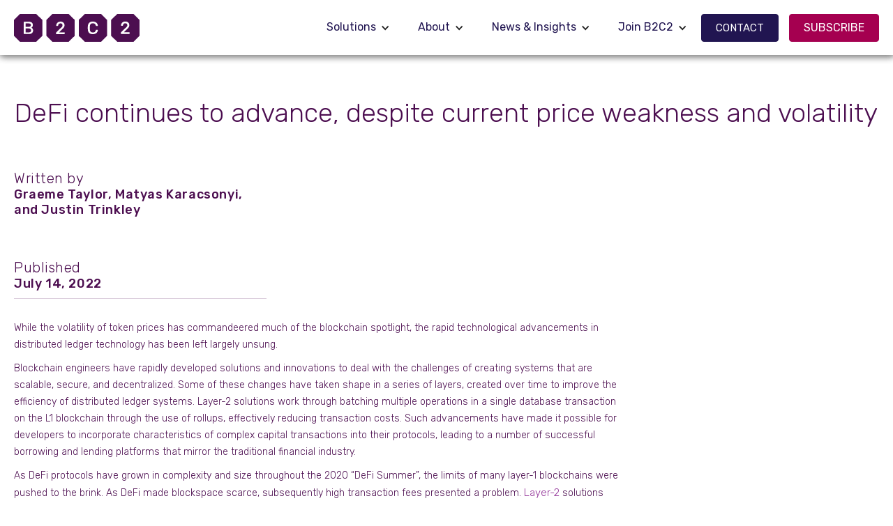

--- FILE ---
content_type: text/html; charset=utf-8
request_url: https://www.b2c2.com/newspost/defi-continues-to-advance-despite-current-price-weakness-and-volatility
body_size: 15885
content:
<!DOCTYPE html><!-- Last Published: Mon Jan 26 2026 16:51:54 GMT+0000 (Coordinated Universal Time) --><html data-wf-domain="www.b2c2.com" data-wf-page="656645afd6ac61634ddba393" data-wf-site="6140ac854c72f30bea35cc50" data-wf-collection="656645afd6ac61634ddba32b" data-wf-item-slug="defi-continues-to-advance-despite-current-price-weakness-and-volatility"><head><meta charset="utf-8"/><title>DeFi continues to advance, despite current price weakness and volatility | B2C2</title><meta content="More than just a liquidity provider, B2C2 is a digital asset pioneer building the ecosystem of the future." name="description"/><meta content="DeFi continues to advance, despite current price weakness and volatility | B2C2" property="og:title"/><meta content="More than just a liquidity provider, B2C2 is a digital asset pioneer building the ecosystem of the future." property="og:description"/><meta content="https://cdn.prod.website-files.com/6143302bc6eeb66658a216aa/62c7176e507be6b6a137e9d3_defilayer2.png" property="og:image"/><meta content="DeFi continues to advance, despite current price weakness and volatility | B2C2" property="twitter:title"/><meta content="More than just a liquidity provider, B2C2 is a digital asset pioneer building the ecosystem of the future." property="twitter:description"/><meta content="https://cdn.prod.website-files.com/6143302bc6eeb66658a216aa/62c7176e507be6b6a137e9d3_defilayer2.png" property="twitter:image"/><meta property="og:type" content="website"/><meta content="summary_large_image" name="twitter:card"/><meta content="width=device-width, initial-scale=1" name="viewport"/><link href="https://cdn.prod.website-files.com/6140ac854c72f30bea35cc50/css/b2c2.shared.3b1d8c902.min.css" rel="stylesheet" type="text/css" integrity="sha384-Ox2MkC8usKzwRSX0iknmwykdASQ0kPQowIIU7VVeBbUVSDbpZwf0ZCngJXUiDWpd" crossorigin="anonymous"/><link href="https://fonts.googleapis.com" rel="preconnect"/><link href="https://fonts.gstatic.com" rel="preconnect" crossorigin="anonymous"/><script src="https://ajax.googleapis.com/ajax/libs/webfont/1.6.26/webfont.js" type="text/javascript"></script><script type="text/javascript">WebFont.load({  google: {    families: ["Lato:100,100italic,300,300italic,400,400italic,700,700italic,900,900italic","Rubik:300,regular,500,600,700,800,600italic,700italic","Rubik Mono One:regular"]  }});</script><script type="text/javascript">!function(o,c){var n=c.documentElement,t=" w-mod-";n.className+=t+"js",("ontouchstart"in o||o.DocumentTouch&&c instanceof DocumentTouch)&&(n.className+=t+"touch")}(window,document);</script><link href="https://cdn.prod.website-files.com/6140ac854c72f30bea35cc50/6142292d39974905dd9b56a3_xb2c2-favicon-105426.png.pagespeed.ic.UrTIypPmHw.webp" rel="shortcut icon" type="image/x-icon"/><link href="https://cdn.prod.website-files.com/6140ac854c72f30bea35cc50/61532edabbe7a31ed2659cfb_250.png" rel="apple-touch-icon"/><script async="" src="https://www.googletagmanager.com/gtag/js?id=UA-24539117-16"></script><script type="text/javascript">window.dataLayer = window.dataLayer || [];function gtag(){dataLayer.push(arguments);}gtag('js', new Date());gtag('config', 'UA-24539117-16', {'anonymize_ip': false});</script><script src="https://www.google.com/recaptcha/api.js" type="text/javascript"></script><!-- Termly custom blocking map -->
<script data-termly-config>
  window.TERMLY_CUSTOM_BLOCKING_MAP = {
    "website-files.com": "essential",
    "boards.eu.greenhouse.io": "essential",
    "job-boards.eu.greenhouse.io": "essential",
	"formsite.com": "essential",
    "unpkg.com": "essential"
  }
</script>
<!-- The clock code set's this to white which makes using the CMS difficult -->
<style>
  body *, body *::after, body *::before {
    color: inherit;
}
</style>
<!-- old code -->
<!--
<script
  type="text/javascript"
  src="https://app.termly.io/embed.min.js"
  data-auto-block="on"
  data-website-uuid="1e895275-ddaf-47b6-910f-e934a6187a07"
></script>
-->
<script 
  type="text/javascript" 
  src="https://app.termly.io/embed.min.js" 
  data-auto-block="on" 
  data-website-uuid="e932fbfd-e3b1-4ab2-92c9-d1a8ca78ae1d">
</script>
<!-- Global site tag (gtag.js) - Google Ads: 10823134148 -->
<script async src="https://www.googletagmanager.com/gtag/js?id=AW-10823134148"></script>
<script>
  window.dataLayer = window.dataLayer || [];
  function gtag(){dataLayer.push(arguments);}
  gtag('js', new Date());

  gtag('config', 'AW-10823134148');
</script>
<style>
	.t-preferencesLink {
    	color: rgb(48, 48, 48);
    }
    #termly-code-snippet-support label div {
    	color: rgb(48, 48, 48);
    }
</style>




<!-- Finsweet Cookie Consent -->
<!-- <script async src="https://cdn.jsdelivr.net/npm/@finsweet/cookie-consent@1/fs-cc.js" fs-cc-mode="opt-in"></script> -->

<!-- Global site tag (gtag.js) - Google Ads: 10823134148 -->
<script type="fs-cc" async src="https://www.googletagmanager.com/gtag/js?id=AW-10823134148"></script>
<script type="fs-cc">
  window.dataLayer = window.dataLayer || [];
  function gtag(){dataLayer.push(arguments);}
  gtag('js', new Date());

  gtag('config', 'AW-10823134148');
</script>

<style>
	.t-preferencesLink {
    	color: rgb(48, 48, 48);
    }
    #termly-code-snippet-support label div {
    	color: rgb(48, 48, 48);
    }
  
  .clock {
  background-color: #8a195d !important;
  }
  


@media (min-width:768px) and (max-width:1160px) {
    .nav-dd-link_c-wrap.not-home {

}
  
  .nav-dd-link_c-wrap {

}
  
  
}
</style><script type="text/javascript" src="https://platform-api.sharethis.com/js/sharethis.js#property=617687ae04c9870012778e72&product=inline-share-buttons" async="async"></script></head><body class="body-lavendish"><div data-animation="default" data-collapse="medium" data-duration="400" data-easing="ease" data-easing2="ease" role="banner" class="navmenu_white w-nav"><div class="w-embed"><style>
  .clock {
  background-color: #8a195d !important;
  }
  .nav-link.fc-indigo {
  color: #4c0e50 !important;
  }
  .icon_menu {
  color: #4c0e50 !important;
  }
    .title-icon_in.news {
    overflow: hidden;
    text-overflow: ellipsis;
  }

  @media only screen and (max-width: 550px) {
    .title-icon_in.news {
      text-overflow: string;
    }
  }
</style></div><div class="container_main nav-contain"><a href="/" class="brand for-mobile mobile-no-margin w-nav-brand"><img width="180" height="40" alt="logo b2c2" src="https://cdn.prod.website-files.com/6140ac854c72f30bea35cc50/6141df3a4a83e8b66c12c8e3_logo-817322.svg" loading="lazy" class="logo no-home"/></a><nav role="navigation" class="navmenu_container_x not-home mobile-no-margin width-extender no-padding w-nav-menu"><a href="/" class="brand for-desktop left-align display-none w-nav-brand"><img width="180" height="40" alt="logo b2c2" src="https://cdn.prod.website-files.com/6140ac854c72f30bea35cc50/6141df3a4a83e8b66c12c8e3_logo-817322.svg" loading="lazy" class="logo no-home width-extender"/></a><div class="nav_menu_wrap"><div class="nav-menu_inner_wrap xx mobile_alignment"><div data-delay="0" data-hover="true" class="mobile_alignment w-dropdown"><div class="nav-padding-fix mobile-nav-padding w-dropdown-toggle"><div class="mobile-icon w-icon-dropdown-toggle"></div><a href="/solutions" class="link-8">Solutions</a></div><nav class="dropdown-top-margin w-dropdown-list"><a href="/solutions/trading-overview" class="inner-dropdown w-dropdown-link">Trading Overview</a><a href="/solutions/product" class="inner-dropdown w-dropdown-link">OTC Products</a><a href="/solutions/market-making-liquidity-provision" class="inner-dropdown w-dropdown-link">Market Making</a><a href="/solutions/liquidity-partner" class="inner-dropdown w-dropdown-link">Liquidity Partner</a><a href="/penny" class="inner-dropdown w-dropdown-link">Stablecoin Swaps</a></nav></div><div data-delay="0" data-hover="true" class="mobile_alignment w-dropdown"><div class="nav-padding-fix mobile-nav-padding w-dropdown-toggle"><div class="mobile-icon w-icon-dropdown-toggle"></div><a href="#" class="link-8">About</a></div><nav class="dropdown-top-margin w-dropdown-list"><a href="/about/about-us" class="inner-dropdown w-dropdown-link">About Us</a><a href="/about/meet-the-team" class="inner-dropdown w-dropdown-link">Meet the Team</a><a href="/about/membership" class="inner-dropdown w-dropdown-link">Memberships</a><a href="/about/social-impact" class="inner-dropdown w-dropdown-link">Social Impact</a><a href="/about/in-the-community" class="inner-dropdown w-dropdown-link">In the Community</a><a href="/about/faqs" class="inner-dropdown w-dropdown-link">FAQs</a></nav></div><div data-delay="0" data-hover="true" class="mobile_alignment w-dropdown"><div class="nav-padding-fix mobile-nav-padding w-dropdown-toggle"><div class="mobile-icon w-icon-dropdown-toggle"></div><a href="/news-and-events" class="link-8">News &amp; Insights</a></div><nav class="dropdown-top-margin w-dropdown-list"><a href="/news-events/b2c2-in-the-news" class="inner-dropdown w-dropdown-link">B2C2 in the News</a><a href="/news-events/press-releases" class="inner-dropdown w-dropdown-link">Press Releases</a><a href="/news-events/events" class="inner-dropdown w-dropdown-link">Events</a><a href="/insights" class="inner-dropdown w-dropdown-link">Insights</a></nav></div><div data-delay="0" data-hover="true" class="mobile_alignment w-dropdown"><div class="nav-padding-fix mobile-nav-padding w-dropdown-toggle"><div class="mobile-icon w-icon-dropdown-toggle"></div><a href="/join-b2c2" class="link-8">Join B2C2</a></div><nav class="dropdown-top-margin w-dropdown-list"><a href="/join-b2c2/our-values" class="inner-dropdown w-dropdown-link">Our Values</a><a href="/join-b2c2/careers" class="inner-dropdown w-dropdown-link">Careers</a></nav></div><a href="/contact-us" id="w-node-b2915092-f734-519c-6eb8-be85ea7b4c34-23c7ef81" class="filter-type blue-button centre-align w-inline-block"><div class="blue-button-text">CONTACT</div></a><aside data-w-id="b2915092-f734-519c-6eb8-be85ea7b4c37" class="subscribe_btn pink-button"><div class="navmenu-2 subs pink-button-text">SUBSCRIBE</div><div class="nav-dd-link_c-wrap-3 subs-popup"><div class="nav-dd-link_c-wrap-inner-2 subscriber-form"><div class="flex_div vertical left subs"><div class="form-block-5 w-form"><form id="wf-form-Email-Form" name="wf-form-Email-Form" data-name="Email Form" method="get" data-wf-page-id="656645afd6ac61634ddba393" data-wf-element-id="b2915092-f734-519c-6eb8-be85ea7b4c3e"><div class="title-icon_in _20px">Read our news &amp; commentary</div><p class="para-14-2 mgn-top-10">Sign up to our news alerts to receive  insights into the crypto market.<br/><br/>B2C2 does not transact with or provide any service to any retail investor or consumer. By subscribing to our content, you represent that you are not a retail investor or consumer. Please refer to our disclaimer for further information.</p><div data-sitekey="6Lc70xUqAAAAAGS5ZAH0NTTlfFxDRdg_2Cf0Jzq5" class="w-form-formrecaptcha recaptcha g-recaptcha g-recaptcha-error g-recaptcha-disabled"></div><div class="form-wrap mgn-top-20"><input class="text-field-3 subs popup w-input" maxlength="256" name="Name" data-name="Name" placeholder="Enter email here" type="email" id="Name" required=""/><input type="submit" data-wait="Please wait..." class="submit-button-3 subs w-button" value="Subscribe  →"/></div></form><div class="success-message-4 w-form-done"><div class="title-icon_in _18px">Subscribed! Thank you.</div></div><div class="error-message-5 w-form-fail"><div class="title-icon_in _18px">Oops! Something went wrong while submitting the form.</div></div></div></div><div data-w-id="b2915092-f734-519c-6eb8-be85ea7b4c50" class="close-icon-2"><img loading="lazy" src="https://cdn.prod.website-files.com/6140ac854c72f30bea35cc50/628f4f1ffa4a72202533d4a5_Group%20658.webp" alt="close icon" class="icons-3 close"/></div></div></div></aside></div><div data-w-id="b2915092-f734-519c-6eb8-be85ea7b4c52" class="subscribe_btn mob"><div class="navmenu-2 subs">SUBSCRIBE</div><div class="nav-dd-link_c-wrap-3 subs-popup"><div class="nav-dd-link_c-wrap-inner-2 subscriber-form"><div class="flex_div vertical left mob-subs"><div class="form-block-5 w-form"><form id="wf-form-Email-Form" name="wf-form-Email-Form" data-name="Email Form" method="get" data-wf-page-id="656645afd6ac61634ddba393" data-wf-element-id="b2915092-f734-519c-6eb8-be85ea7b4c59"><div class="title-icon_in _20px">Read our news &amp; commentary</div><p class="para-14-2 mgn-top-10">Sign up to our news alerts to receive our regular newsletterand insights into the crypto market direct to your inbox.</p><div class="form-wrap mgn-top-20 mob"><input class="text-field-3 subs popup w-input" maxlength="256" name="Name" data-name="Name" placeholder="Enter email here" type="email" id="Name" required=""/><input type="submit" data-wait="Please wait..." class="submit-button-3 subs w-button" value="Subscribe  →"/></div></form><div class="success-message-4 w-form-done"><div class="title-icon_in _18px">Subscribed! Thank you.</div></div><div class="error-message-5 w-form-fail"><div class="title-icon_in _18px">Oops! Something went wrong while submitting the form.</div></div></div></div><div data-w-id="b2915092-f734-519c-6eb8-be85ea7b4c67" class="close-icon-2"><img loading="lazy" src="https://cdn.prod.website-files.com/6140ac854c72f30bea35cc50/628f4f1ffa4a72202533d4a5_Group%20658.webp" alt="close icon" class="icons-3 close"/></div></div></div></div><div class="foo nav container updated mobile"><div class="nav-footer-2"><div class="foo social nav mbl not-home"><a href="https://www.linkedin.com/company/b2c2-ltd./" target="_blank" class="social-icon-2 nav w-inline-block"><img loading="lazy" src="https://cdn.prod.website-files.com/6140ac854c72f30bea35cc50/614223ea93315b0967d78690_linkedin-30356.svg" alt="LinkedIn" class="social-icon-2 indigo"/></a><a href="https://twitter.com/B2C2Group?ref_src=twsrc%5Egoogle%7Ctwcamp%5Eserp%7Ctwgr%5Eauthor" target="_blank" class="social-icon-2 nav w-inline-block"><img loading="lazy" src="https://cdn.prod.website-files.com/6140ac854c72f30bea35cc50/614223ea47224d3a014b262d_twitter-306348.svg" alt="Twitter" class="social-icon-2 indigo"/></a><a href="https://medium.com/b2c2-crypto-liquidity" target="_blank" class="social-icon-2 nav w-inline-block"><img loading="lazy" src="https://cdn.prod.website-files.com/6140ac854c72f30bea35cc50/614223eb4863e93d3e35dabe_medium-077078.svg" alt="Medium" class="social-icon-2 indigo"/></a><a href="https://www.youtube.com/channel/UChshFt9R3o5Bcmj9q27PUUw" target="_blank" class="social-icon-2 nav w-inline-block"><img loading="lazy" src="https://cdn.prod.website-files.com/6140ac854c72f30bea35cc50/614223eaaa2c1613652ea87d_youtube-308913.svg" alt="" class="social-icon-2 indigo"/></a></div></div></div></div></nav><div class="menu-button-2 white mobile-padding w-nav-button"><div class="line-1"></div><div class="line-1 _2"></div><div class="line-1"></div></div></div></div><div class="all-content"><div class="section"><div class="container width-extender"><h1 class="news-headline">DeFi continues to advance, despite current price weakness and volatility</h1></div></div><div class="section"><div class="container _2x top news width-extender"><div class="_w-30 news"><h6 class="para-20 top-40">Written by</h6><div class="para-18 bold">Graeme Taylor, Matyas Karacsonyi, and Justin Trinkley</div><h1 class="para-20 top-60">Published</h1><div class="para-18 bold">July 14, 2022</div><div class="devisder indigo"></div><div class="w-embed"><!-- ShareThis BEGIN --><div class="sharethis-inline-share-buttons"></div><!-- ShareThis END --></div></div><div class="_w-70 news"><div class="career_desc_rte no-padding w-richtext"><p>While the volatility of token prices has commandeered much of the blockchain spotlight, the rapid technological advancements in distributed ledger technology has been left largely unsung.</p><p>Blockchain engineers have rapidly developed solutions and innovations to deal with the challenges of creating systems that are scalable, secure, and decentralized. Some of these changes have taken shape in a series of layers, created over time to improve the efficiency of distributed ledger systems. Layer-2 solutions work through batching multiple operations in a single database transaction on the L1 blockchain through the use of rollups, effectively reducing transaction costs. Such advancements have made it possible for developers to incorporate characteristics of complex capital transactions into their protocols, leading to a number of successful borrowing and lending platforms that mirror the traditional financial industry. </p><p>As DeFi protocols have grown in complexity and size throughout the 2020 “DeFi Summer”, the limits of many layer-1 blockchains were pushed to the brink. As DeFi made blockspace scarce, subsequently high transaction fees presented a problem. <a href="https://academy.binance.com/en/glossary/layer-2">Layer-2</a> solutions were developed as the answer. Such efficiency improvements, brought on by the adoption of Layer-2 solutions, have allowed for DeFi to continue scaling without crowding out retail users.</p><h2><strong>Layer 2s and Rollups</strong></h2><ul role="list"><li>Layer 2s are secondary systems that sit on top of already existing blockchains, particularly those that suffer from throughput issues </li><li>A few notable layer-2s are <a href="https://polygon.technology/">Polygon</a>, <a href="https://arbitrum.io/">Arbitrum</a>, and <a href="https://www.optimism.io/">Optimism</a> </li><li>Layer-2s are powered via <a href="https://www.gemini.com/cryptopedia/layer-2-scaling-zk-rollup-optimistic-rollup-ethereum#section-what-is-a-rollup">rollups</a>, which convert large volumes of transaction data into better sized batches</li><li>These rollups can take data from a variety of transactions and “roll them up” into a single layer-1 transaction</li><li>Layer-2s such as Abritrum and Optimism have far cheaper gas fees than Ethereum becauseLayer-2’s split up the Layer-1 transaction load and optimize how they compute individual transactions. Once the Layer-2 transaction process has “finished&quot;, only a single transaction will be written to the Layer-1 in a bundle. </li></ul><p>Two of the most significant rollups are <strong><em>Optimistic Rollups</em></strong> and <strong><em>Zero Knowledge Rollups</em></strong><a href="https://ethereum.org/en/developers/docs/scaling/optimistic-rollups/">‍</a></p><ul role="list"><li><a href="https://ethereum.org/en/developers/docs/scaling/optimistic-rollups/">Optimistic Rollups</a>: Optimistic rollups (pictured below) assume neither party is a bad actor (whilst incentivizing a third party to note potential malicious action), acting as a notary to the transaction. Optimism processes transactions off chain, and periodically writes the batches of processed transactions back to the Layer-1 chain as a single transaction. By bundling multiple transactions from the crowded Layer-1 to multiple less crowded layers, Optimistic Rollups greatly reducing the cost associated with processing them <a href="https://www.gemini.com/cryptopedia/layer-2-scaling-zk-rollup-optimistic-rollup-ethereum#section-what-is-a-zk-rollup">‍</a></li><li><a href="https://www.gemini.com/cryptopedia/layer-2-scaling-zk-rollup-optimistic-rollup-ethereum#section-what-is-a-zk-rollup">Zero-Knowledge Rollups (zk-Rollups)</a>: Like Optimistic rollups, Zero-Knowledge Rollups (zk-Rollups) (pictured below) will process transactions off-chain and “roll them up” into batches before posting them to the Layer-1 chain. Unlike Optimistic rollups, zk-Rollups do not need any incentive structure to flag wrong actions, as they use mathematical proofs to guarantee that every transaction that was executed in the batch on the Layer-2 blockchain was executed correctly.</li></ul><h4>On Optimistic Rollups:</h4><ul role="list"><li>Because Optimism rollups don’t run computations, they have a fraud-proof mechanism that triggers upon a transaction being challenged. Because of the fact that wrong data could be written on the Layer-1 blockchain in Optimistic rollups, there is a need for a delay period before transactions are submitted to the Layer-1 blockchain. During that delay period incentivized actors can flag wrong transactions and get rewards if they do so. This challenge period is necessary due to the incentive structure for third parties to flag malicious transactions.</li><li>This means that Optimistic rollups can be slower in their transaction times than zk-Rollups, if they are challenged</li><li>Optimistic rollups are capable of directly executing layer-1 smart contracts; however, zk-Rollups cannot</li><li>Per Optimism’s development team, “Optimistic rollups can offer up to 10-100x improvements in scalability dependent on the transaction. This number will increase even more with the introduction of shard chains as more data will be available if a transaction is disputed.”</li></ul><p>‍</p><figure class="w-richtext-align-center w-richtext-figure-type-image"><div><img src="https://cdn.prod.website-files.com/6143302bc6eeb66658a216aa/62c714c79cfbf565b836a78c_ACLdy-MhF0gxrcccLzBRQLLqj_10vkLWn1Ac5VTkDXeiK0c-72Ogv1fQtZbrfd6v10ICcKUKNyWt9nQTn1tyBUKS5J9gF2YW_IdILIo4I1fiet577EgzoHKXHAh82mUbRvyja5xbyBzZtS-_AA.png" alt=""/></div><figcaption>Optimistic Rollups</figcaption></figure><h4>On zk-Rollups:</h4><ul role="list"><li>zk-Rollups create a cryptographic validity proof that is used to verify the transaction</li><li>zk-Rollups function through the utilization of <em>Transactors </em>and <em>Relayers:</em>‍</li><li>Transactors create and broadcast transactions to the network</li><li>Relayers collect the transactions and then create rollups using Zero-Knowledge Succinct Non-Interactive Argument of Knowledge (zk-SNARK) proofs which compare the blockchain state prior to and after the transaction in question</li><li>zk-SNARK creates a verifiable hash for each transaction that is sent to the mainchain</li><li>While zk-Rollups are faster than Optimistic rollups, the proofs it uses for verifying transactions require large amounts of hash power to compute. Thus, blockchains with lower levels of activity might be better fit using Optimistic rollups</li></ul><p>‍</p><figure class="w-richtext-align-center w-richtext-figure-type-image"><div><img src="https://cdn.prod.website-files.com/6143302bc6eeb66658a216aa/62c714c7623df01dcd4a7135_5xx6WMdkbDvBdkH1uRiOh-n5kjz7r1WpV-kXagVye2R9LxbcR0FSpBXFzBVAvEvBR7k-WhLziSgBUM1qKPWm-FWXSEr8NMtdlzxj-S9eU0sct4eQgg7QYnslRnnQ2Wu4mAJirY52a9EfdiNl_g.png" alt=""/></div><figcaption>zk-Rollups</figcaption></figure><figure class="w-richtext-align-center w-richtext-figure-type-image"><div><img src="https://cdn.prod.website-files.com/6143302bc6eeb66658a216aa/62c714c8de677234ec8e0ae7_3nsexPiB1_n7u2MaxL2KPt6u48wb8GuYEwt9kGOO6It9tFjKWbuHFxYeYEoy-gnNDrjvMMmGz3zROHHyijH2oloMaWm0-nQEI2LwdfnZO_f52zLXpPeZmHZ3dbASn6FfAQazbmlIUJ1_uDl-og.png" alt=""/></div><figcaption>Since their release, two of the largest layer-2s (Optimism and Arbitrum) have steadily cut into Ethereum’s dominance of Daily Transactions on the blockchain</figcaption></figure><p>‍</p><h2><strong>What Does This Mean for DeFi?</strong></h2><p>The advancement of layer-2 solutions for blockchains in recent years has broad implications for the DeFi industry:</p><h4><strong>Non-Fungible Tokens (NFTs)</strong>:</h4><ul role="list"><li>Layer-2 solutions have major implications for NFTs. The gas and minting fees for layer-1 based NFTs have notoriously been an issue, as the incentive to create and trade NFTs is curved when the cost of doing so rises too high</li></ul><p>With a layer-2 solutions: </p><ul role="list"><li>Users can exchange their NFTs peer-to-peer (P2P) without paying gas fees </li><li>Carbon emissions that result from gas fees are reduced (as lower gas fees means less energy is used in the transaction)</li><li>Example: <a href="https://www.immutable.com/">Immutable X</a> looks to solve those issues using layer-2 solutions; with the goal being to reduce the minting and trading costs of NFTs while maintaining the same level of security</li></ul><h4><strong>Decentralized Applications (DApps)</strong>:</h4><ul role="list"><li>Decentralized Applications (<a href="https://ethereum.org/en/developers/docs/dapps/">dApps</a>) are one of the core creations to come out of distributed ledger technology. A dApp is simply an application that runs on a blockchain and is powered by smart contracts</li><li>Layer-2 solutions make dApps cheaper and thus has the potential to make the widespread adoption of dApps more feasible</li><li>Example: <a href="https://quickswap.exchange/#/swap">Quickswap</a> is a decentralized exchange (DEX) based on Ethereum, and it is powered by Polygon’s Layer-2 infrastructure. As a result, users of QuickSwap can trade any ERC20 asset at close-to-zero gas costs and at fast speeds. Without layer-2 solutions, a dApp such as QuickSwap would not be able to exist in its current form</li></ul><h2><strong>Challenges</strong></h2><p>Layer-2 solutions come with their own unique set of challenges and problems. Differing methods of delegating trust are found across Layer-2’s:</p><ol role="list"><li> zk-Rollups are trustless systems </li><li>Optimistic Rollups entrusts verifiers with the ability to submit a fraud proof of a transaction they determine to be suspicious.   </li></ol><p>Some of the largest hacks in digital assets have occurred on side-chains that share Layer-2’s goal to reduce transaction costs. One advantage that Rollups have compared to side chains is that they use the underlying Layer-1 chain to secure and verify the transaction. How different Rollups are secured and verified depend on each individual implementation of a Layer-2 solution, with some being more centralized than others. </p><p>Another challenge that Layer-2 solutions face is the necessity to prove what specific types of transactions happened on Layer-2’s. On the Layer-1 chain, only the aggregated results of all transactions are visible. Thus, auditing a full transaction chain that involves Layer-2’s is not possible end to end by only looking at Layer-1 transaction indexers.</p><p>Identifying security and operational improvements for Layer-2 solutions is of key importance for developers looking to build a robust and secure system that enhances the utility of blockchains.</p><h2><strong>Conclusion</strong></h2><p>Layer-2 solutions have massive implications for DeFi and distributed ledger technology, as they utilize concepts such as rollups to overcome the limitations of the first designs of distributed ledger systems. While there remains a host of fixes and improvements necessary for the security and utility of Layer-2 solutions, their benefits – reducing fees, cutting down on latency, and increasing network capacity – are making DeFi activity viable on the large scale to which it has grown, with billions of dollars of value distributed across DeFi protocols. </p><p>Whether digital assets are in a “bull market” or a “bear market”, developers will continue to build upon and improve blockchains, and the resulting advancements in efficiency will enable further growth of the DeFi ecosystem.</p><p>‍</p><p>_____________________________</p><p>‍</p><p>Photo Sources: </p><ul role="list"><li><a href="https://twitter.com/mhonkasalo/status/1536756584147308546/photo/1">https://twitter.com/mhonkasalo/status/1536756584147308546/photo/1</a></li><li><a href="https://ethereum.org/en/developers/docs/scaling/optimistic-rollups/">https://ethereum.org/en/developers/docs/scaling/optimistic-rollups/</a></li><li><a href="https://medium.com/fcats-blockchain-incubator/how-zk-rollups-work-8ac4d7155b0e">https://medium.com/fcats-blockchain-incubator/how-zk-rollups-work-8ac4d7155b0e</a></li></ul><p>‍</p><p>Info sources:</p><ul role="list"><li><a href="https://phemex.com/academy/zk-rollup-optimism-rollup-eth">https://phemex.com/academy/zk-rollup-optimism-rollup-eth</a></li><li><a href="https://ethereum.org/en/developers/docs/scaling/optimistic-rollups/">https://ethereum.org/en/developers/docs/scaling/optimistic-rollups/</a></li><li><a href="https://www.gemini.com/cryptopedia/layer-2-scaling-zk-rollup-optimistic-rollup-ethereum#section-what-is-a-zk-rollup">https://www.gemini.com/cryptopedia/layer-2-scaling-zk-rollup-optimistic-rollup-ethereum#section-what-is-a-zk-rollup</a></li><li><a href="https://www.nasdaq.com/articles/how-ethereum-layer-2s-are-leveling-up-defi-2021-06-08">https://www.nasdaq.com/articles/how-ethereum-layer-2s-are-leveling-up-defi-2021-06-08</a></li><li><a href="https://ethereum.org/en/developers/docs/dapps/">https://ethereum.org/en/developers/docs/dapps/</a></li></ul><p>‍</p></div><a href="#" class="pdf-download-cms w-condition-invisible w-button">Download Here</a><div class="career_desc_rte w-richtext"><h2>About B2C2<br/></h2><p>B2C2 is a global leader in institutional liquidity for digital assets. Founded in 2015, we are trusted by blue chip hedge funds, institutional managers, brokers, crypto exchanges, and crypto foundations. We provide deep, reliable liquidity and pricing in crypto, delivering seamless execution 24/7/365. Majority owned and backed by Japanese financial conglomerate, SBI, B2C2 Ltd is headquartered in the UK, with offices in the US, Japan, Singapore, France and Luxembourg.</p><p>B2C2 Ltd is registered in England and Wales under company number 07995888 with its registered office at 86-90 Paul Street, London, EC2A 4NE. B2C2 Ltd is the parent company of the B2C2 group of companies. Products may be provided by different members of the B2C2 group of companies, depending on the jurisdiction of the client and the regulatory status of the product and/or B2C2 group member. B2C2 is a registered trademark.</p></div></div></div></div></div><div class="section subscribe-section div-block-43"><div class="inner_container"><div class="grid-2x-2 pad-60"><div id="w-node-_56db37aa-feeb-7222-057c-2e84f6b83faf-f6b83fac" class="flex_div vertical left mobile-no-margin"><h3 class="banner-heading-2 no-mgn-top">Subscribe</h3><p class="para-20-2 white">Sign up to our news alerts to receive insights into the crypto market.<br/><sub>B2C2 does not transact with or provide any service to any retail investor or consumer. By subscribing to our content, you represent that you are not a retail investor or consumer. Please refer to our disclaimer for further information.</sub></p></div><div id="w-node-_56db37aa-feeb-7222-057c-2e84f6b83fb4-f6b83fac" class="flex_div vertical bottom mob"><div class="form-block-5 w-form"><form id="wf-form-Email-Form" name="wf-form-Email-Form" data-name="Email Form" method="get" class="form-3 subs" data-wf-page-id="656645afd6ac61634ddba393" data-wf-element-id="56db37aa-feeb-7222-057c-2e84f6b83fb6"><div class="div-block-33"><input class="text-field-3 subs w-input" maxlength="256" name="Name" data-name="Name" placeholder="Enter email here" type="email" id="Name" required=""/><input type="submit" data-wait="Please wait..." class="submit-button-3 subs border-radius-3 w-button" value="Subscribe  →"/></div><div data-sitekey="6Lc70xUqAAAAAGS5ZAH0NTTlfFxDRdg_2Cf0Jzq5" class="w-form-formrecaptcha g-recaptcha g-recaptcha-error g-recaptcha-disabled"></div></form><div class="success-message-4 w-form-done"><div class="text-block-10">Subscribed! Thank you.</div></div><div class="error-message-5 w-form-fail"><div>Oops! Something went wrong while submitting the form.</div></div></div></div></div></div></div><div class="footer bottom"><div><div class="inner_container mgn-60"><div class="grid_6x mgn-btm-60"><div class="quick-link"><a href="/solutions" class="w-inline-block"><h3 class="footer-title">Solutions</h3></a><a href="/solutions/trading-overview" class="footer-links">Trading Overview</a><a href="/solutions/product" class="footer-links _1st">Products</a><a href="/solutions/liquidity-partner" class="footer-links _1st">Liquidity Partner</a><a href="/solutions/market-making-liquidity-provision" class="footer-links _1st">Market Making</a><a href="/penny" class="footer-links _1st">Stablecoin Swaps</a></div><div class="quick-link"><a href="/about" class="w-inline-block"><h3 class="footer-title">About</h3></a><a href="/about/about-us" class="footer-links">About Us</a><a href="/about/meet-the-team" class="footer-links _1st">Meet the Team</a><a href="/about/membership" class="footer-links _1st">Memberships</a><a href="/about/social-impact" class="footer-links _1st">Social Impact</a><a href="/about/in-the-community" class="footer-links _1st">In the Community</a><a href="/about/faqs" class="footer-links _1st">FAQs</a></div><div class="quick-link"><a href="/news-and-events" class="w-inline-block"><h3 class="footer-title">News &amp; Events</h3></a><a href="/news-events/b2c2-in-the-news" class="footer-links">B2C2 in the News</a><a href="/news-events/press-releases" class="footer-links _1st">Press Releases</a><a href="/news-events/events" class="footer-links _1st">Events</a></div><div class="quick-link"><a href="/insights" class="w-inline-block"><h3 class="footer-title">Institutional Insights</h3></a><a href="/insights/thought-leadership" class="footer-links">Thought Leadership</a><a href="/insights/videos" class="footer-links">Videos</a><a href="/insights/podcasts" class="footer-links">Podcasts</a><a href="/insights/employee-spotlights" class="footer-links"></a></div><div class="quick-link"><a href="/contact-us" class="w-inline-block"><h3 class="footer-title">Contact</h3></a><div class="footer-links">Follow our social channels</div><div class="social-icons-container"><a href="https://www.linkedin.com/company/b2c2-ltd./" target="_blank" class="social-icon-2 w-inline-block"><img src="https://cdn.prod.website-files.com/6140ac854c72f30bea35cc50/614223ea59af219703a5abdc_linkedin-light-305074.svg" loading="lazy" alt="LinkedIn" class="social-icon-2"/></a><a href="https://twitter.com/B2C2Group?ref_src=twsrc%5Egoogle%7Ctwcamp%5Eserp%7Ctwgr%5Eauthor" target="_blank" class="social-icon-2 w-inline-block"><img src="https://cdn.prod.website-files.com/6140ac854c72f30bea35cc50/614223ea2be6690750372527_youtube-light-309221.svg" loading="lazy" alt="Youtube icon" class="social-icon-2 nx"/></a><a href="https://medium.com/b2c2-crypto-liquidity" target="_blank" class="social-icon-2 w-inline-block"></a><a href="https://www.youtube.com/channel/UChshFt9R3o5Bcmj9q27PUUw" target="_blank" class="social-icon-2 w-inline-block"></a></div></div><div class="quick-link"><a href="/join-b2c2" class="w-inline-block"><h3 class="footer-title">Join B2C2</h3></a><a href="/join-b2c2/our-values" class="footer-links">Our Values</a><a href="/join-b2c2/careers" class="footer-links">Careers</a></div></div></div><div class="border-div-home"><div class="inner_container"><h1 class="cityname-2">Global locations</h1></div></div><div class="inner_container pad-top-50"><div class="grid-6-col"><div class="clock-widget"><div><h1 class="cityname-2">London (HQ)</h1><p class="footer-links">86—90 Paul street<br/>London <br/>EC2A 4NE</p><div class="devisder-2"></div></div></div><div class="clock-widget"><div><h1 class="cityname-2">New Jersey</h1><p class="footer-links">101 Hudson street<br/>Jersey City<br/>NJ 07302</p><div class="devisder-2"></div></div></div><div class="clock-widget"><div><h1 class="cityname-2">Tokyo</h1><p class="footer-links">Izumi Garden Tower 22nd floor 1-6-1<br/>Roppongi, Minato-ku. Tokyo, Japan<br/>〒106-6022</p><div class="devisder-2"></div></div></div><div class="clock-widget"><div><h1 class="cityname-2">Luxembourg</h1><p class="footer-links">1, Rue Jean Piret<br/>L-2350</p><div class="devisder-2"></div></div></div><div class="clock-widget"><div><h1 class="cityname-2">Singapore</h1><p class="footer-links">#02-01, 68 Duxton Road<br/>Singapore, 089527</p><div class="devisder-2"></div></div></div><div class="clock-widget"><div><h1 class="cityname-2">Poland (Technology Hub) </h1><p class="footer-links">Międzyrzecka 12 street<br/>65-127 Zielona Góra</p><div class="devisder-2"></div></div></div><div class="clock-widget"><div><h1 class="cityname-2">France </h1><p class="footer-links">Woorton<br/>81 rue Réaumur<br/>75002<br/>Paris<br/></p><div class="devisder-2"></div></div></div></div><p class="para-11-3 footer"><br/></p><div data-wf--footer-links--penny-variant="base" class="flex_div btm-pad-40 btm-footer"><div class="div-block-32"><a href="/disclaimer" class="heading-18-2 center-align">Disclaimer</a><a href="/disclosure" class="heading-18-2 center-align">Disclosure</a><a href="/electronic-trading-terms-of-use" class="heading-18-2 center-align margin-less">Electronic Trading Terms of Use</a><a href="/privacy-policy" class="heading-18-2 center-align">Privacy Policy</a><a href="/anti-bribery-and-corruption-statement" class="heading-18-2 center-align">Anti-Bribery and Corruption Statement</a><a id="cookie-preferences" href="#" class="heading-18-2 center-align w-node-bc170885-adf5-02b6-f0d8-a907a69a16df-a69a16d4">Cookie preferences</a><a id="modern-slavery" href="/modern-slavery-statement" class="heading-18-2 center-align">Modern Slavery</a><a id="modern-slavery" href="/conflicts-of-interest" class="heading-18-2 center-align w-node-bc170885-adf5-02b6-f0d8-a907a69a16e2-a69a16d4">Conflicts of Interest</a><a id="modern-slavery" href="/complaints" class="heading-18-2 center-align w-node-bc170885-adf5-02b6-f0d8-a907a69a16e4-a69a16d4">Complaints Policy</a></div><div class="foo"><h6 class="heading-26px-2 footee less">©B2C2 2025</h6></div></div></div></div><div data-animation="default" data-collapse="medium" data-duration="400" data-easing="ease" data-easing2="ease" role="banner" class="navmenu_white w-nav"><div class="w-embed"><style>
  .clock {
  background-color: #8a195d !important;
  }
  .nav-link.fc-indigo {
  color: #4c0e50 !important;
  }
  .icon_menu {
  color: #4c0e50 !important;
  }
    .title-icon_in.news {
    overflow: hidden;
    text-overflow: ellipsis;
  }

  @media only screen and (max-width: 550px) {
    .title-icon_in.news {
      text-overflow: string;
    }
  }
</style></div><div class="container_main nav-contain"><a href="/" class="brand for-mobile mobile-no-margin w-nav-brand"><img width="180" height="40" alt="logo b2c2" src="https://cdn.prod.website-files.com/6140ac854c72f30bea35cc50/6141df3a4a83e8b66c12c8e3_logo-817322.svg" loading="lazy" class="logo no-home"/></a><nav role="navigation" class="navmenu_container_x not-home mobile-no-margin width-extender no-padding w-nav-menu"><a href="/" class="brand for-desktop left-align display-none w-nav-brand"><img width="180" height="40" alt="logo b2c2" src="https://cdn.prod.website-files.com/6140ac854c72f30bea35cc50/6141df3a4a83e8b66c12c8e3_logo-817322.svg" loading="lazy" class="logo no-home width-extender"/></a><div class="nav_menu_wrap"><div class="nav-menu_inner_wrap xx mobile_alignment"><div data-delay="0" data-hover="true" class="mobile_alignment w-dropdown"><div class="nav-padding-fix mobile-nav-padding w-dropdown-toggle"><div class="mobile-icon w-icon-dropdown-toggle"></div><a href="/solutions" class="link-8">Solutions</a></div><nav class="dropdown-top-margin w-dropdown-list"><a href="/solutions/trading-overview" class="inner-dropdown w-dropdown-link">Trading Overview</a><a href="/solutions/product" class="inner-dropdown w-dropdown-link">OTC Products</a><a href="/solutions/market-making-liquidity-provision" class="inner-dropdown w-dropdown-link">Market Making</a><a href="/solutions/liquidity-partner" class="inner-dropdown w-dropdown-link">Liquidity Partner</a><a href="/penny" class="inner-dropdown w-dropdown-link">Stablecoin Swaps</a></nav></div><div data-delay="0" data-hover="true" class="mobile_alignment w-dropdown"><div class="nav-padding-fix mobile-nav-padding w-dropdown-toggle"><div class="mobile-icon w-icon-dropdown-toggle"></div><a href="#" class="link-8">About</a></div><nav class="dropdown-top-margin w-dropdown-list"><a href="/about/about-us" class="inner-dropdown w-dropdown-link">About Us</a><a href="/about/meet-the-team" class="inner-dropdown w-dropdown-link">Meet the Team</a><a href="/about/membership" class="inner-dropdown w-dropdown-link">Memberships</a><a href="/about/social-impact" class="inner-dropdown w-dropdown-link">Social Impact</a><a href="/about/in-the-community" class="inner-dropdown w-dropdown-link">In the Community</a><a href="/about/faqs" class="inner-dropdown w-dropdown-link">FAQs</a></nav></div><div data-delay="0" data-hover="true" class="mobile_alignment w-dropdown"><div class="nav-padding-fix mobile-nav-padding w-dropdown-toggle"><div class="mobile-icon w-icon-dropdown-toggle"></div><a href="/news-and-events" class="link-8">News &amp; Insights</a></div><nav class="dropdown-top-margin w-dropdown-list"><a href="/news-events/b2c2-in-the-news" class="inner-dropdown w-dropdown-link">B2C2 in the News</a><a href="/news-events/press-releases" class="inner-dropdown w-dropdown-link">Press Releases</a><a href="/news-events/events" class="inner-dropdown w-dropdown-link">Events</a><a href="/insights" class="inner-dropdown w-dropdown-link">Insights</a></nav></div><div data-delay="0" data-hover="true" class="mobile_alignment w-dropdown"><div class="nav-padding-fix mobile-nav-padding w-dropdown-toggle"><div class="mobile-icon w-icon-dropdown-toggle"></div><a href="/join-b2c2" class="link-8">Join B2C2</a></div><nav class="dropdown-top-margin w-dropdown-list"><a href="/join-b2c2/our-values" class="inner-dropdown w-dropdown-link">Our Values</a><a href="/join-b2c2/careers" class="inner-dropdown w-dropdown-link">Careers</a></nav></div><a href="/contact-us" id="w-node-b2915092-f734-519c-6eb8-be85ea7b4c34-23c7ef81" class="filter-type blue-button centre-align w-inline-block"><div class="blue-button-text">CONTACT</div></a><aside data-w-id="b2915092-f734-519c-6eb8-be85ea7b4c37" class="subscribe_btn pink-button"><div class="navmenu-2 subs pink-button-text">SUBSCRIBE</div><div class="nav-dd-link_c-wrap-3 subs-popup"><div class="nav-dd-link_c-wrap-inner-2 subscriber-form"><div class="flex_div vertical left subs"><div class="form-block-5 w-form"><form id="wf-form-Email-Form" name="wf-form-Email-Form" data-name="Email Form" method="get" data-wf-page-id="656645afd6ac61634ddba393" data-wf-element-id="b2915092-f734-519c-6eb8-be85ea7b4c3e"><div class="title-icon_in _20px">Read our news &amp; commentary</div><p class="para-14-2 mgn-top-10">Sign up to our news alerts to receive  insights into the crypto market.<br/><br/>B2C2 does not transact with or provide any service to any retail investor or consumer. By subscribing to our content, you represent that you are not a retail investor or consumer. Please refer to our disclaimer for further information.</p><div data-sitekey="6Lc70xUqAAAAAGS5ZAH0NTTlfFxDRdg_2Cf0Jzq5" class="w-form-formrecaptcha recaptcha g-recaptcha g-recaptcha-error g-recaptcha-disabled"></div><div class="form-wrap mgn-top-20"><input class="text-field-3 subs popup w-input" maxlength="256" name="Name" data-name="Name" placeholder="Enter email here" type="email" id="Name" required=""/><input type="submit" data-wait="Please wait..." class="submit-button-3 subs w-button" value="Subscribe  →"/></div></form><div class="success-message-4 w-form-done"><div class="title-icon_in _18px">Subscribed! Thank you.</div></div><div class="error-message-5 w-form-fail"><div class="title-icon_in _18px">Oops! Something went wrong while submitting the form.</div></div></div></div><div data-w-id="b2915092-f734-519c-6eb8-be85ea7b4c50" class="close-icon-2"><img loading="lazy" src="https://cdn.prod.website-files.com/6140ac854c72f30bea35cc50/628f4f1ffa4a72202533d4a5_Group%20658.webp" alt="close icon" class="icons-3 close"/></div></div></div></aside></div><div data-w-id="b2915092-f734-519c-6eb8-be85ea7b4c52" class="subscribe_btn mob"><div class="navmenu-2 subs">SUBSCRIBE</div><div class="nav-dd-link_c-wrap-3 subs-popup"><div class="nav-dd-link_c-wrap-inner-2 subscriber-form"><div class="flex_div vertical left mob-subs"><div class="form-block-5 w-form"><form id="wf-form-Email-Form" name="wf-form-Email-Form" data-name="Email Form" method="get" data-wf-page-id="656645afd6ac61634ddba393" data-wf-element-id="b2915092-f734-519c-6eb8-be85ea7b4c59"><div class="title-icon_in _20px">Read our news &amp; commentary</div><p class="para-14-2 mgn-top-10">Sign up to our news alerts to receive our regular newsletterand insights into the crypto market direct to your inbox.</p><div class="form-wrap mgn-top-20 mob"><input class="text-field-3 subs popup w-input" maxlength="256" name="Name" data-name="Name" placeholder="Enter email here" type="email" id="Name" required=""/><input type="submit" data-wait="Please wait..." class="submit-button-3 subs w-button" value="Subscribe  →"/></div></form><div class="success-message-4 w-form-done"><div class="title-icon_in _18px">Subscribed! Thank you.</div></div><div class="error-message-5 w-form-fail"><div class="title-icon_in _18px">Oops! Something went wrong while submitting the form.</div></div></div></div><div data-w-id="b2915092-f734-519c-6eb8-be85ea7b4c67" class="close-icon-2"><img loading="lazy" src="https://cdn.prod.website-files.com/6140ac854c72f30bea35cc50/628f4f1ffa4a72202533d4a5_Group%20658.webp" alt="close icon" class="icons-3 close"/></div></div></div></div><div class="foo nav container updated mobile"><div class="nav-footer-2"><div class="foo social nav mbl not-home"><a href="https://www.linkedin.com/company/b2c2-ltd./" target="_blank" class="social-icon-2 nav w-inline-block"><img loading="lazy" src="https://cdn.prod.website-files.com/6140ac854c72f30bea35cc50/614223ea93315b0967d78690_linkedin-30356.svg" alt="LinkedIn" class="social-icon-2 indigo"/></a><a href="https://twitter.com/B2C2Group?ref_src=twsrc%5Egoogle%7Ctwcamp%5Eserp%7Ctwgr%5Eauthor" target="_blank" class="social-icon-2 nav w-inline-block"><img loading="lazy" src="https://cdn.prod.website-files.com/6140ac854c72f30bea35cc50/614223ea47224d3a014b262d_twitter-306348.svg" alt="Twitter" class="social-icon-2 indigo"/></a><a href="https://medium.com/b2c2-crypto-liquidity" target="_blank" class="social-icon-2 nav w-inline-block"><img loading="lazy" src="https://cdn.prod.website-files.com/6140ac854c72f30bea35cc50/614223eb4863e93d3e35dabe_medium-077078.svg" alt="Medium" class="social-icon-2 indigo"/></a><a href="https://www.youtube.com/channel/UChshFt9R3o5Bcmj9q27PUUw" target="_blank" class="social-icon-2 nav w-inline-block"><img loading="lazy" src="https://cdn.prod.website-files.com/6140ac854c72f30bea35cc50/614223eaaa2c1613652ea87d_youtube-308913.svg" alt="" class="social-icon-2 indigo"/></a></div></div></div></div></nav><div class="menu-button-2 white mobile-padding w-nav-button"><div class="line-1"></div><div class="line-1 _2"></div><div class="line-1"></div></div></div></div></div><div class="cookies-container"><div fs-cc="banner" class="fs-cc-banner_component"><div class="fs-cc-banner_container"><div class="fs-cc-banner_text">We use cookies to improve user experience and analyze website traffic. By clicking “<span fs-cc="allow" class="text-span">Accept</span>“, you agree to our website&#x27;s cookie use as described in our Cookie Policy. You can change your cookie settings at any time by clicking “<span fs-cc="open-preferences" class="text-span">Preferences.</span>”</div><div class="fs-cc-banner_buttons-wrapper"><a fs-cc="open-preferences" href="#" class="fs-cc-banner_text-link">Preferences</a><a fs-cc="deny" href="#" class="fs-cc-banner_button fs-cc-button-alt w-button">Reject</a><a fs-cc="allow" href="#" class="fs-cc-banner_button w-button">Accept</a><div fs-cc="close" class="fs-cc-banner_close"><img src="https://cdn.prod.website-files.com/6140ac854c72f30bea35cc50/62fbbd11ae8154440812d0c3_close-black.svg" loading="lazy" alt="close icon" class="fs-cc-banner_close-icon"/></div></div></div><div fs-cc="interaction" class="fs-cc-banner_trigger"></div></div><div fs-cc-scroll="disable" fs-cc="preferences" class="fs-cc-prefs_component w-form"><form id="cookie-preferences" name="wf-form-Cookie-Preferences" data-name="Cookie Preferences" method="get" class="fs-cc-prefs_form" data-wf-page-id="656645afd6ac61634ddba393" data-wf-element-id="6cc13d23-41cc-9bdf-cd87-5dff20637727"><div fs-cc="close" class="fs-cc-prefs_close"><div class="fs-cc-prefs_close-icon w-embed"><svg fill="currentColor" aria-hidden="true" focusable="false" viewBox="0 0 16 24">
	<path d="M9.414 8l4.293-4.293-1.414-1.414L8 6.586 3.707 2.293 2.293 3.707 6.586 8l-4.293 4.293 1.414 1.414L8 9.414l4.293 4.293 1.414-1.414L9.414 8z"></path>
</svg></div></div><div class="fs-cc-prefs_content"><div class="fs-cc-prefs_space-small"><div class="fs-cc-prefs_title">Privacy Preference Center</div></div><div class="fs-cc-prefs_space-small"><div class="fs-cc-prefs_text">When you visit websites, they may store or retrieve data in your browser. This storage is often necessary for the basic functionality of the website. The storage may be used for marketing, analytics, and personalization of the site, such as storing your preferences. Privacy is important to us, so you have the option of disabling certain types of storage that may not be necessary for the basic functioning of the website. Blocking categories may impact your experience on the website.</div></div><div class="fs-cc-prefs_space-medium"><a fs-cc="deny" href="#" class="fs-cc-prefs_button fs-cc-button-alt w-button">Reject all cookies</a><a fs-cc="allow" href="#" class="fs-cc-prefs_button w-button">Allow all cookies</a></div><div class="fs-cc-prefs_space-small"><div class="fs-cc-prefs_title">Manage Consent Preferences by Category</div></div><div class="fs-cc-prefs_option"><div class="fs-cc-prefs_toggle-wrapper"><div class="fs-cc-prefs_label">Essential</div><div class="fs-cc-prefs_text"><strong>Always Active</strong></div></div><div class="fs-cc-prefs_text">These items are required to enable basic website functionality.</div></div><div class="fs-cc-prefs_option"><div class="fs-cc-prefs_toggle-wrapper"><div class="fs-cc-prefs_label">Marketing</div><label class="w-checkbox fs-cc-prefs_checkbox-field"><input type="checkbox" id="marketing-2" name="marketing-2" data-name="Marketing 2" fs-cc-checkbox="marketing" class="w-checkbox-input fs-cc-prefs_checkbox"/><span for="marketing-2" class="fs-cc-prefs_checkbox-label w-form-label">Essential</span><div class="fs-cc-prefs_toggle"></div></label></div><div class="fs-cc-prefs_text">These items are used to deliver advertising that is more relevant to you and your interests. They may also be used to limit the number of times you see an advertisement and measure the effectiveness of advertising campaigns. Advertising networks usually place them with the website operator’s permission.</div></div><div class="fs-cc-prefs_option"><div class="fs-cc-prefs_toggle-wrapper"><div class="fs-cc-prefs_label">Personalization</div><label class="w-checkbox fs-cc-prefs_checkbox-field"><input type="checkbox" id="personalization-2" name="personalization-2" data-name="Personalization 2" fs-cc-checkbox="personalization" class="w-checkbox-input fs-cc-prefs_checkbox"/><span for="personalization-2" class="fs-cc-prefs_checkbox-label w-form-label">Essential</span><div class="fs-cc-prefs_toggle"></div></label></div><div class="fs-cc-prefs_text">These items allow the website to remember choices you make (such as your user name, language, or the region you are in) and provide enhanced, more personal features. For example, a website may provide you with local weather reports or traffic news by storing data about your current location.</div></div><div class="fs-cc-prefs_option"><div class="fs-cc-prefs_toggle-wrapper"><div class="fs-cc-prefs_label">Analytics</div><label class="w-checkbox fs-cc-prefs_checkbox-field"><input type="checkbox" id="analytics-2" name="analytics-2" data-name="Analytics 2" fs-cc-checkbox="analytics" class="w-checkbox-input fs-cc-prefs_checkbox"/><span for="analytics-2" class="fs-cc-prefs_checkbox-label w-form-label">Essential</span><div class="fs-cc-prefs_toggle"></div></label></div><div class="fs-cc-prefs_text">These items help the website operator understand how its website performs, how visitors interact with the site, and whether there may be technical issues. This storage type usually doesn’t collect information that identifies a visitor.</div></div><div class="fs-cc-prefs_buttons-wrapper"><a fs-cc="submit" href="#" class="fs-cc-prefs_button w-button">Confirm my preferences and close</a></div><input type="submit" data-wait="Please wait..." class="fs-cc-prefs_submit-hide w-button" value="Submit"/><div class="w-embed"><style>
/* smooth scrolling on iOS devices */
.fs-cc-prefs_content{-webkit-overflow-scrolling: touch}
</style></div></div></form><div class="w-form-done"></div><div class="w-form-fail"></div><div fs-cc="close" class="fs-cc-prefs_overlay"></div><div fs-cc="interaction" class="fs-cc-prefs_trigger"></div></div></div><script src="https://d3e54v103j8qbb.cloudfront.net/js/jquery-3.5.1.min.dc5e7f18c8.js?site=6140ac854c72f30bea35cc50" type="text/javascript" integrity="sha256-9/aliU8dGd2tb6OSsuzixeV4y/faTqgFtohetphbbj0=" crossorigin="anonymous"></script><script src="https://cdn.prod.website-files.com/6140ac854c72f30bea35cc50/js/b2c2.schunk.36b8fb49256177c8.js" type="text/javascript" integrity="sha384-4abIlA5/v7XaW1HMXKBgnUuhnjBYJ/Z9C1OSg4OhmVw9O3QeHJ/qJqFBERCDPv7G" crossorigin="anonymous"></script><script src="https://cdn.prod.website-files.com/6140ac854c72f30bea35cc50/js/b2c2.schunk.46dfd70898d066e9.js" type="text/javascript" integrity="sha384-qnnB2UfNaGmdKA0GkvlMvjL4LAnHk4jOIC786o+K1837d75x0DEwWGWErfhgNPEO" crossorigin="anonymous"></script><script src="https://cdn.prod.website-files.com/6140ac854c72f30bea35cc50/js/b2c2.38126ce8.e7ed1542607a9486.js" type="text/javascript" integrity="sha384-R/K8hooVQyNCFr7ztti+oWQYTzkFKmx2+X8abSR7chCFZtbGqfvXzeJEIfmN3Mh+" crossorigin="anonymous"></script><script>
  $(document).ready(() => {
	  $('a#cookie-preferences').addClass('termly-cookie-preference-button').on('click', (ev) => {
        ev.preventDefault();
        displayPreferenceModal();
      });
    
      const post = async data => {
        const body = {
          'Email Form': data.Name
        }
        try {
          const response = await fetch("https://marketing.b2c2.com/l/1021813/2023-05-04/4dtx", {
            method: 'post',
            body: Object.entries(body).map(([key, val]) =>
              `${escape(key)}=${escape(val)}`
                    ).join('&'),
            mode: 'no-cors',
          });
          console.log({ response });
        } catch(e) {
          console.error(e);
        }
      }
    
      $('#wf-form-Subscribe-Nav').on('submit', async function(ev) {
        const formDataAsObject = Object.fromEntries(new FormData(ev.target));
        await post(formDataAsObject);
      });


      $('#wf-form-Email-Form input[type=submit]').on('click', async function(ev) {
        const formDataAsObject = Object.fromEntries(new FormData(ev.target.form));
		await post(formDataAsObject);
      });
  });
</script> 
<script type="text/javascript">
_linkedin_partner_id = "4116961";
window._linkedin_data_partner_ids = window._linkedin_data_partner_ids || [];
window._linkedin_data_partner_ids.push(_linkedin_partner_id);
</script><script type="text/javascript">
(function(l) {
if (!l){window.lintrk = function(a,b){window.lintrk.q.push([a,b])};
window.lintrk.q=[]}
var s = document.getElementsByTagName("script")[0];
var b = document.createElement("script");
b.type = "text/javascript";b.async = true;
b.src = "https://snap.licdn.com/li.lms-analytics/insight.min.js";
s.parentNode.insertBefore(b, s);})(window.lintrk);
</script>
<noscript>
<img height="1" width="1" style="display:none;" alt="" src="https://px.ads.linkedin.com/collect/?pid=4116961&fmt=gif" />
</noscript>
<script>
document.addEventListener("DOMContentLoaded", function(event) {
  try {
    const pdfLink = document.getElementsByClassName('pdf-download-cms')[0];
    pdfLink && pdfLink.addEventListener('click', function() { 
      if (pdfLink.href.includes('NeuGroup')) {
        window.lintrk('track', { conversion_id: 10489545 });
        console.log('tracked link click');
      }
    }, false);
  } catch(e) {
    console.error('Could not assign click handler to NeuGroup download link');
  }
});
</script></body></html>

--- FILE ---
content_type: text/html; charset=utf-8
request_url: https://www.google.com/recaptcha/api2/anchor?ar=1&k=6Lc70xUqAAAAAGS5ZAH0NTTlfFxDRdg_2Cf0Jzq5&co=aHR0cHM6Ly93d3cuYjJjMi5jb206NDQz&hl=en&v=N67nZn4AqZkNcbeMu4prBgzg&size=normal&anchor-ms=20000&execute-ms=30000&cb=uhf990uocknr
body_size: 49305
content:
<!DOCTYPE HTML><html dir="ltr" lang="en"><head><meta http-equiv="Content-Type" content="text/html; charset=UTF-8">
<meta http-equiv="X-UA-Compatible" content="IE=edge">
<title>reCAPTCHA</title>
<style type="text/css">
/* cyrillic-ext */
@font-face {
  font-family: 'Roboto';
  font-style: normal;
  font-weight: 400;
  font-stretch: 100%;
  src: url(//fonts.gstatic.com/s/roboto/v48/KFO7CnqEu92Fr1ME7kSn66aGLdTylUAMa3GUBHMdazTgWw.woff2) format('woff2');
  unicode-range: U+0460-052F, U+1C80-1C8A, U+20B4, U+2DE0-2DFF, U+A640-A69F, U+FE2E-FE2F;
}
/* cyrillic */
@font-face {
  font-family: 'Roboto';
  font-style: normal;
  font-weight: 400;
  font-stretch: 100%;
  src: url(//fonts.gstatic.com/s/roboto/v48/KFO7CnqEu92Fr1ME7kSn66aGLdTylUAMa3iUBHMdazTgWw.woff2) format('woff2');
  unicode-range: U+0301, U+0400-045F, U+0490-0491, U+04B0-04B1, U+2116;
}
/* greek-ext */
@font-face {
  font-family: 'Roboto';
  font-style: normal;
  font-weight: 400;
  font-stretch: 100%;
  src: url(//fonts.gstatic.com/s/roboto/v48/KFO7CnqEu92Fr1ME7kSn66aGLdTylUAMa3CUBHMdazTgWw.woff2) format('woff2');
  unicode-range: U+1F00-1FFF;
}
/* greek */
@font-face {
  font-family: 'Roboto';
  font-style: normal;
  font-weight: 400;
  font-stretch: 100%;
  src: url(//fonts.gstatic.com/s/roboto/v48/KFO7CnqEu92Fr1ME7kSn66aGLdTylUAMa3-UBHMdazTgWw.woff2) format('woff2');
  unicode-range: U+0370-0377, U+037A-037F, U+0384-038A, U+038C, U+038E-03A1, U+03A3-03FF;
}
/* math */
@font-face {
  font-family: 'Roboto';
  font-style: normal;
  font-weight: 400;
  font-stretch: 100%;
  src: url(//fonts.gstatic.com/s/roboto/v48/KFO7CnqEu92Fr1ME7kSn66aGLdTylUAMawCUBHMdazTgWw.woff2) format('woff2');
  unicode-range: U+0302-0303, U+0305, U+0307-0308, U+0310, U+0312, U+0315, U+031A, U+0326-0327, U+032C, U+032F-0330, U+0332-0333, U+0338, U+033A, U+0346, U+034D, U+0391-03A1, U+03A3-03A9, U+03B1-03C9, U+03D1, U+03D5-03D6, U+03F0-03F1, U+03F4-03F5, U+2016-2017, U+2034-2038, U+203C, U+2040, U+2043, U+2047, U+2050, U+2057, U+205F, U+2070-2071, U+2074-208E, U+2090-209C, U+20D0-20DC, U+20E1, U+20E5-20EF, U+2100-2112, U+2114-2115, U+2117-2121, U+2123-214F, U+2190, U+2192, U+2194-21AE, U+21B0-21E5, U+21F1-21F2, U+21F4-2211, U+2213-2214, U+2216-22FF, U+2308-230B, U+2310, U+2319, U+231C-2321, U+2336-237A, U+237C, U+2395, U+239B-23B7, U+23D0, U+23DC-23E1, U+2474-2475, U+25AF, U+25B3, U+25B7, U+25BD, U+25C1, U+25CA, U+25CC, U+25FB, U+266D-266F, U+27C0-27FF, U+2900-2AFF, U+2B0E-2B11, U+2B30-2B4C, U+2BFE, U+3030, U+FF5B, U+FF5D, U+1D400-1D7FF, U+1EE00-1EEFF;
}
/* symbols */
@font-face {
  font-family: 'Roboto';
  font-style: normal;
  font-weight: 400;
  font-stretch: 100%;
  src: url(//fonts.gstatic.com/s/roboto/v48/KFO7CnqEu92Fr1ME7kSn66aGLdTylUAMaxKUBHMdazTgWw.woff2) format('woff2');
  unicode-range: U+0001-000C, U+000E-001F, U+007F-009F, U+20DD-20E0, U+20E2-20E4, U+2150-218F, U+2190, U+2192, U+2194-2199, U+21AF, U+21E6-21F0, U+21F3, U+2218-2219, U+2299, U+22C4-22C6, U+2300-243F, U+2440-244A, U+2460-24FF, U+25A0-27BF, U+2800-28FF, U+2921-2922, U+2981, U+29BF, U+29EB, U+2B00-2BFF, U+4DC0-4DFF, U+FFF9-FFFB, U+10140-1018E, U+10190-1019C, U+101A0, U+101D0-101FD, U+102E0-102FB, U+10E60-10E7E, U+1D2C0-1D2D3, U+1D2E0-1D37F, U+1F000-1F0FF, U+1F100-1F1AD, U+1F1E6-1F1FF, U+1F30D-1F30F, U+1F315, U+1F31C, U+1F31E, U+1F320-1F32C, U+1F336, U+1F378, U+1F37D, U+1F382, U+1F393-1F39F, U+1F3A7-1F3A8, U+1F3AC-1F3AF, U+1F3C2, U+1F3C4-1F3C6, U+1F3CA-1F3CE, U+1F3D4-1F3E0, U+1F3ED, U+1F3F1-1F3F3, U+1F3F5-1F3F7, U+1F408, U+1F415, U+1F41F, U+1F426, U+1F43F, U+1F441-1F442, U+1F444, U+1F446-1F449, U+1F44C-1F44E, U+1F453, U+1F46A, U+1F47D, U+1F4A3, U+1F4B0, U+1F4B3, U+1F4B9, U+1F4BB, U+1F4BF, U+1F4C8-1F4CB, U+1F4D6, U+1F4DA, U+1F4DF, U+1F4E3-1F4E6, U+1F4EA-1F4ED, U+1F4F7, U+1F4F9-1F4FB, U+1F4FD-1F4FE, U+1F503, U+1F507-1F50B, U+1F50D, U+1F512-1F513, U+1F53E-1F54A, U+1F54F-1F5FA, U+1F610, U+1F650-1F67F, U+1F687, U+1F68D, U+1F691, U+1F694, U+1F698, U+1F6AD, U+1F6B2, U+1F6B9-1F6BA, U+1F6BC, U+1F6C6-1F6CF, U+1F6D3-1F6D7, U+1F6E0-1F6EA, U+1F6F0-1F6F3, U+1F6F7-1F6FC, U+1F700-1F7FF, U+1F800-1F80B, U+1F810-1F847, U+1F850-1F859, U+1F860-1F887, U+1F890-1F8AD, U+1F8B0-1F8BB, U+1F8C0-1F8C1, U+1F900-1F90B, U+1F93B, U+1F946, U+1F984, U+1F996, U+1F9E9, U+1FA00-1FA6F, U+1FA70-1FA7C, U+1FA80-1FA89, U+1FA8F-1FAC6, U+1FACE-1FADC, U+1FADF-1FAE9, U+1FAF0-1FAF8, U+1FB00-1FBFF;
}
/* vietnamese */
@font-face {
  font-family: 'Roboto';
  font-style: normal;
  font-weight: 400;
  font-stretch: 100%;
  src: url(//fonts.gstatic.com/s/roboto/v48/KFO7CnqEu92Fr1ME7kSn66aGLdTylUAMa3OUBHMdazTgWw.woff2) format('woff2');
  unicode-range: U+0102-0103, U+0110-0111, U+0128-0129, U+0168-0169, U+01A0-01A1, U+01AF-01B0, U+0300-0301, U+0303-0304, U+0308-0309, U+0323, U+0329, U+1EA0-1EF9, U+20AB;
}
/* latin-ext */
@font-face {
  font-family: 'Roboto';
  font-style: normal;
  font-weight: 400;
  font-stretch: 100%;
  src: url(//fonts.gstatic.com/s/roboto/v48/KFO7CnqEu92Fr1ME7kSn66aGLdTylUAMa3KUBHMdazTgWw.woff2) format('woff2');
  unicode-range: U+0100-02BA, U+02BD-02C5, U+02C7-02CC, U+02CE-02D7, U+02DD-02FF, U+0304, U+0308, U+0329, U+1D00-1DBF, U+1E00-1E9F, U+1EF2-1EFF, U+2020, U+20A0-20AB, U+20AD-20C0, U+2113, U+2C60-2C7F, U+A720-A7FF;
}
/* latin */
@font-face {
  font-family: 'Roboto';
  font-style: normal;
  font-weight: 400;
  font-stretch: 100%;
  src: url(//fonts.gstatic.com/s/roboto/v48/KFO7CnqEu92Fr1ME7kSn66aGLdTylUAMa3yUBHMdazQ.woff2) format('woff2');
  unicode-range: U+0000-00FF, U+0131, U+0152-0153, U+02BB-02BC, U+02C6, U+02DA, U+02DC, U+0304, U+0308, U+0329, U+2000-206F, U+20AC, U+2122, U+2191, U+2193, U+2212, U+2215, U+FEFF, U+FFFD;
}
/* cyrillic-ext */
@font-face {
  font-family: 'Roboto';
  font-style: normal;
  font-weight: 500;
  font-stretch: 100%;
  src: url(//fonts.gstatic.com/s/roboto/v48/KFO7CnqEu92Fr1ME7kSn66aGLdTylUAMa3GUBHMdazTgWw.woff2) format('woff2');
  unicode-range: U+0460-052F, U+1C80-1C8A, U+20B4, U+2DE0-2DFF, U+A640-A69F, U+FE2E-FE2F;
}
/* cyrillic */
@font-face {
  font-family: 'Roboto';
  font-style: normal;
  font-weight: 500;
  font-stretch: 100%;
  src: url(//fonts.gstatic.com/s/roboto/v48/KFO7CnqEu92Fr1ME7kSn66aGLdTylUAMa3iUBHMdazTgWw.woff2) format('woff2');
  unicode-range: U+0301, U+0400-045F, U+0490-0491, U+04B0-04B1, U+2116;
}
/* greek-ext */
@font-face {
  font-family: 'Roboto';
  font-style: normal;
  font-weight: 500;
  font-stretch: 100%;
  src: url(//fonts.gstatic.com/s/roboto/v48/KFO7CnqEu92Fr1ME7kSn66aGLdTylUAMa3CUBHMdazTgWw.woff2) format('woff2');
  unicode-range: U+1F00-1FFF;
}
/* greek */
@font-face {
  font-family: 'Roboto';
  font-style: normal;
  font-weight: 500;
  font-stretch: 100%;
  src: url(//fonts.gstatic.com/s/roboto/v48/KFO7CnqEu92Fr1ME7kSn66aGLdTylUAMa3-UBHMdazTgWw.woff2) format('woff2');
  unicode-range: U+0370-0377, U+037A-037F, U+0384-038A, U+038C, U+038E-03A1, U+03A3-03FF;
}
/* math */
@font-face {
  font-family: 'Roboto';
  font-style: normal;
  font-weight: 500;
  font-stretch: 100%;
  src: url(//fonts.gstatic.com/s/roboto/v48/KFO7CnqEu92Fr1ME7kSn66aGLdTylUAMawCUBHMdazTgWw.woff2) format('woff2');
  unicode-range: U+0302-0303, U+0305, U+0307-0308, U+0310, U+0312, U+0315, U+031A, U+0326-0327, U+032C, U+032F-0330, U+0332-0333, U+0338, U+033A, U+0346, U+034D, U+0391-03A1, U+03A3-03A9, U+03B1-03C9, U+03D1, U+03D5-03D6, U+03F0-03F1, U+03F4-03F5, U+2016-2017, U+2034-2038, U+203C, U+2040, U+2043, U+2047, U+2050, U+2057, U+205F, U+2070-2071, U+2074-208E, U+2090-209C, U+20D0-20DC, U+20E1, U+20E5-20EF, U+2100-2112, U+2114-2115, U+2117-2121, U+2123-214F, U+2190, U+2192, U+2194-21AE, U+21B0-21E5, U+21F1-21F2, U+21F4-2211, U+2213-2214, U+2216-22FF, U+2308-230B, U+2310, U+2319, U+231C-2321, U+2336-237A, U+237C, U+2395, U+239B-23B7, U+23D0, U+23DC-23E1, U+2474-2475, U+25AF, U+25B3, U+25B7, U+25BD, U+25C1, U+25CA, U+25CC, U+25FB, U+266D-266F, U+27C0-27FF, U+2900-2AFF, U+2B0E-2B11, U+2B30-2B4C, U+2BFE, U+3030, U+FF5B, U+FF5D, U+1D400-1D7FF, U+1EE00-1EEFF;
}
/* symbols */
@font-face {
  font-family: 'Roboto';
  font-style: normal;
  font-weight: 500;
  font-stretch: 100%;
  src: url(//fonts.gstatic.com/s/roboto/v48/KFO7CnqEu92Fr1ME7kSn66aGLdTylUAMaxKUBHMdazTgWw.woff2) format('woff2');
  unicode-range: U+0001-000C, U+000E-001F, U+007F-009F, U+20DD-20E0, U+20E2-20E4, U+2150-218F, U+2190, U+2192, U+2194-2199, U+21AF, U+21E6-21F0, U+21F3, U+2218-2219, U+2299, U+22C4-22C6, U+2300-243F, U+2440-244A, U+2460-24FF, U+25A0-27BF, U+2800-28FF, U+2921-2922, U+2981, U+29BF, U+29EB, U+2B00-2BFF, U+4DC0-4DFF, U+FFF9-FFFB, U+10140-1018E, U+10190-1019C, U+101A0, U+101D0-101FD, U+102E0-102FB, U+10E60-10E7E, U+1D2C0-1D2D3, U+1D2E0-1D37F, U+1F000-1F0FF, U+1F100-1F1AD, U+1F1E6-1F1FF, U+1F30D-1F30F, U+1F315, U+1F31C, U+1F31E, U+1F320-1F32C, U+1F336, U+1F378, U+1F37D, U+1F382, U+1F393-1F39F, U+1F3A7-1F3A8, U+1F3AC-1F3AF, U+1F3C2, U+1F3C4-1F3C6, U+1F3CA-1F3CE, U+1F3D4-1F3E0, U+1F3ED, U+1F3F1-1F3F3, U+1F3F5-1F3F7, U+1F408, U+1F415, U+1F41F, U+1F426, U+1F43F, U+1F441-1F442, U+1F444, U+1F446-1F449, U+1F44C-1F44E, U+1F453, U+1F46A, U+1F47D, U+1F4A3, U+1F4B0, U+1F4B3, U+1F4B9, U+1F4BB, U+1F4BF, U+1F4C8-1F4CB, U+1F4D6, U+1F4DA, U+1F4DF, U+1F4E3-1F4E6, U+1F4EA-1F4ED, U+1F4F7, U+1F4F9-1F4FB, U+1F4FD-1F4FE, U+1F503, U+1F507-1F50B, U+1F50D, U+1F512-1F513, U+1F53E-1F54A, U+1F54F-1F5FA, U+1F610, U+1F650-1F67F, U+1F687, U+1F68D, U+1F691, U+1F694, U+1F698, U+1F6AD, U+1F6B2, U+1F6B9-1F6BA, U+1F6BC, U+1F6C6-1F6CF, U+1F6D3-1F6D7, U+1F6E0-1F6EA, U+1F6F0-1F6F3, U+1F6F7-1F6FC, U+1F700-1F7FF, U+1F800-1F80B, U+1F810-1F847, U+1F850-1F859, U+1F860-1F887, U+1F890-1F8AD, U+1F8B0-1F8BB, U+1F8C0-1F8C1, U+1F900-1F90B, U+1F93B, U+1F946, U+1F984, U+1F996, U+1F9E9, U+1FA00-1FA6F, U+1FA70-1FA7C, U+1FA80-1FA89, U+1FA8F-1FAC6, U+1FACE-1FADC, U+1FADF-1FAE9, U+1FAF0-1FAF8, U+1FB00-1FBFF;
}
/* vietnamese */
@font-face {
  font-family: 'Roboto';
  font-style: normal;
  font-weight: 500;
  font-stretch: 100%;
  src: url(//fonts.gstatic.com/s/roboto/v48/KFO7CnqEu92Fr1ME7kSn66aGLdTylUAMa3OUBHMdazTgWw.woff2) format('woff2');
  unicode-range: U+0102-0103, U+0110-0111, U+0128-0129, U+0168-0169, U+01A0-01A1, U+01AF-01B0, U+0300-0301, U+0303-0304, U+0308-0309, U+0323, U+0329, U+1EA0-1EF9, U+20AB;
}
/* latin-ext */
@font-face {
  font-family: 'Roboto';
  font-style: normal;
  font-weight: 500;
  font-stretch: 100%;
  src: url(//fonts.gstatic.com/s/roboto/v48/KFO7CnqEu92Fr1ME7kSn66aGLdTylUAMa3KUBHMdazTgWw.woff2) format('woff2');
  unicode-range: U+0100-02BA, U+02BD-02C5, U+02C7-02CC, U+02CE-02D7, U+02DD-02FF, U+0304, U+0308, U+0329, U+1D00-1DBF, U+1E00-1E9F, U+1EF2-1EFF, U+2020, U+20A0-20AB, U+20AD-20C0, U+2113, U+2C60-2C7F, U+A720-A7FF;
}
/* latin */
@font-face {
  font-family: 'Roboto';
  font-style: normal;
  font-weight: 500;
  font-stretch: 100%;
  src: url(//fonts.gstatic.com/s/roboto/v48/KFO7CnqEu92Fr1ME7kSn66aGLdTylUAMa3yUBHMdazQ.woff2) format('woff2');
  unicode-range: U+0000-00FF, U+0131, U+0152-0153, U+02BB-02BC, U+02C6, U+02DA, U+02DC, U+0304, U+0308, U+0329, U+2000-206F, U+20AC, U+2122, U+2191, U+2193, U+2212, U+2215, U+FEFF, U+FFFD;
}
/* cyrillic-ext */
@font-face {
  font-family: 'Roboto';
  font-style: normal;
  font-weight: 900;
  font-stretch: 100%;
  src: url(//fonts.gstatic.com/s/roboto/v48/KFO7CnqEu92Fr1ME7kSn66aGLdTylUAMa3GUBHMdazTgWw.woff2) format('woff2');
  unicode-range: U+0460-052F, U+1C80-1C8A, U+20B4, U+2DE0-2DFF, U+A640-A69F, U+FE2E-FE2F;
}
/* cyrillic */
@font-face {
  font-family: 'Roboto';
  font-style: normal;
  font-weight: 900;
  font-stretch: 100%;
  src: url(//fonts.gstatic.com/s/roboto/v48/KFO7CnqEu92Fr1ME7kSn66aGLdTylUAMa3iUBHMdazTgWw.woff2) format('woff2');
  unicode-range: U+0301, U+0400-045F, U+0490-0491, U+04B0-04B1, U+2116;
}
/* greek-ext */
@font-face {
  font-family: 'Roboto';
  font-style: normal;
  font-weight: 900;
  font-stretch: 100%;
  src: url(//fonts.gstatic.com/s/roboto/v48/KFO7CnqEu92Fr1ME7kSn66aGLdTylUAMa3CUBHMdazTgWw.woff2) format('woff2');
  unicode-range: U+1F00-1FFF;
}
/* greek */
@font-face {
  font-family: 'Roboto';
  font-style: normal;
  font-weight: 900;
  font-stretch: 100%;
  src: url(//fonts.gstatic.com/s/roboto/v48/KFO7CnqEu92Fr1ME7kSn66aGLdTylUAMa3-UBHMdazTgWw.woff2) format('woff2');
  unicode-range: U+0370-0377, U+037A-037F, U+0384-038A, U+038C, U+038E-03A1, U+03A3-03FF;
}
/* math */
@font-face {
  font-family: 'Roboto';
  font-style: normal;
  font-weight: 900;
  font-stretch: 100%;
  src: url(//fonts.gstatic.com/s/roboto/v48/KFO7CnqEu92Fr1ME7kSn66aGLdTylUAMawCUBHMdazTgWw.woff2) format('woff2');
  unicode-range: U+0302-0303, U+0305, U+0307-0308, U+0310, U+0312, U+0315, U+031A, U+0326-0327, U+032C, U+032F-0330, U+0332-0333, U+0338, U+033A, U+0346, U+034D, U+0391-03A1, U+03A3-03A9, U+03B1-03C9, U+03D1, U+03D5-03D6, U+03F0-03F1, U+03F4-03F5, U+2016-2017, U+2034-2038, U+203C, U+2040, U+2043, U+2047, U+2050, U+2057, U+205F, U+2070-2071, U+2074-208E, U+2090-209C, U+20D0-20DC, U+20E1, U+20E5-20EF, U+2100-2112, U+2114-2115, U+2117-2121, U+2123-214F, U+2190, U+2192, U+2194-21AE, U+21B0-21E5, U+21F1-21F2, U+21F4-2211, U+2213-2214, U+2216-22FF, U+2308-230B, U+2310, U+2319, U+231C-2321, U+2336-237A, U+237C, U+2395, U+239B-23B7, U+23D0, U+23DC-23E1, U+2474-2475, U+25AF, U+25B3, U+25B7, U+25BD, U+25C1, U+25CA, U+25CC, U+25FB, U+266D-266F, U+27C0-27FF, U+2900-2AFF, U+2B0E-2B11, U+2B30-2B4C, U+2BFE, U+3030, U+FF5B, U+FF5D, U+1D400-1D7FF, U+1EE00-1EEFF;
}
/* symbols */
@font-face {
  font-family: 'Roboto';
  font-style: normal;
  font-weight: 900;
  font-stretch: 100%;
  src: url(//fonts.gstatic.com/s/roboto/v48/KFO7CnqEu92Fr1ME7kSn66aGLdTylUAMaxKUBHMdazTgWw.woff2) format('woff2');
  unicode-range: U+0001-000C, U+000E-001F, U+007F-009F, U+20DD-20E0, U+20E2-20E4, U+2150-218F, U+2190, U+2192, U+2194-2199, U+21AF, U+21E6-21F0, U+21F3, U+2218-2219, U+2299, U+22C4-22C6, U+2300-243F, U+2440-244A, U+2460-24FF, U+25A0-27BF, U+2800-28FF, U+2921-2922, U+2981, U+29BF, U+29EB, U+2B00-2BFF, U+4DC0-4DFF, U+FFF9-FFFB, U+10140-1018E, U+10190-1019C, U+101A0, U+101D0-101FD, U+102E0-102FB, U+10E60-10E7E, U+1D2C0-1D2D3, U+1D2E0-1D37F, U+1F000-1F0FF, U+1F100-1F1AD, U+1F1E6-1F1FF, U+1F30D-1F30F, U+1F315, U+1F31C, U+1F31E, U+1F320-1F32C, U+1F336, U+1F378, U+1F37D, U+1F382, U+1F393-1F39F, U+1F3A7-1F3A8, U+1F3AC-1F3AF, U+1F3C2, U+1F3C4-1F3C6, U+1F3CA-1F3CE, U+1F3D4-1F3E0, U+1F3ED, U+1F3F1-1F3F3, U+1F3F5-1F3F7, U+1F408, U+1F415, U+1F41F, U+1F426, U+1F43F, U+1F441-1F442, U+1F444, U+1F446-1F449, U+1F44C-1F44E, U+1F453, U+1F46A, U+1F47D, U+1F4A3, U+1F4B0, U+1F4B3, U+1F4B9, U+1F4BB, U+1F4BF, U+1F4C8-1F4CB, U+1F4D6, U+1F4DA, U+1F4DF, U+1F4E3-1F4E6, U+1F4EA-1F4ED, U+1F4F7, U+1F4F9-1F4FB, U+1F4FD-1F4FE, U+1F503, U+1F507-1F50B, U+1F50D, U+1F512-1F513, U+1F53E-1F54A, U+1F54F-1F5FA, U+1F610, U+1F650-1F67F, U+1F687, U+1F68D, U+1F691, U+1F694, U+1F698, U+1F6AD, U+1F6B2, U+1F6B9-1F6BA, U+1F6BC, U+1F6C6-1F6CF, U+1F6D3-1F6D7, U+1F6E0-1F6EA, U+1F6F0-1F6F3, U+1F6F7-1F6FC, U+1F700-1F7FF, U+1F800-1F80B, U+1F810-1F847, U+1F850-1F859, U+1F860-1F887, U+1F890-1F8AD, U+1F8B0-1F8BB, U+1F8C0-1F8C1, U+1F900-1F90B, U+1F93B, U+1F946, U+1F984, U+1F996, U+1F9E9, U+1FA00-1FA6F, U+1FA70-1FA7C, U+1FA80-1FA89, U+1FA8F-1FAC6, U+1FACE-1FADC, U+1FADF-1FAE9, U+1FAF0-1FAF8, U+1FB00-1FBFF;
}
/* vietnamese */
@font-face {
  font-family: 'Roboto';
  font-style: normal;
  font-weight: 900;
  font-stretch: 100%;
  src: url(//fonts.gstatic.com/s/roboto/v48/KFO7CnqEu92Fr1ME7kSn66aGLdTylUAMa3OUBHMdazTgWw.woff2) format('woff2');
  unicode-range: U+0102-0103, U+0110-0111, U+0128-0129, U+0168-0169, U+01A0-01A1, U+01AF-01B0, U+0300-0301, U+0303-0304, U+0308-0309, U+0323, U+0329, U+1EA0-1EF9, U+20AB;
}
/* latin-ext */
@font-face {
  font-family: 'Roboto';
  font-style: normal;
  font-weight: 900;
  font-stretch: 100%;
  src: url(//fonts.gstatic.com/s/roboto/v48/KFO7CnqEu92Fr1ME7kSn66aGLdTylUAMa3KUBHMdazTgWw.woff2) format('woff2');
  unicode-range: U+0100-02BA, U+02BD-02C5, U+02C7-02CC, U+02CE-02D7, U+02DD-02FF, U+0304, U+0308, U+0329, U+1D00-1DBF, U+1E00-1E9F, U+1EF2-1EFF, U+2020, U+20A0-20AB, U+20AD-20C0, U+2113, U+2C60-2C7F, U+A720-A7FF;
}
/* latin */
@font-face {
  font-family: 'Roboto';
  font-style: normal;
  font-weight: 900;
  font-stretch: 100%;
  src: url(//fonts.gstatic.com/s/roboto/v48/KFO7CnqEu92Fr1ME7kSn66aGLdTylUAMa3yUBHMdazQ.woff2) format('woff2');
  unicode-range: U+0000-00FF, U+0131, U+0152-0153, U+02BB-02BC, U+02C6, U+02DA, U+02DC, U+0304, U+0308, U+0329, U+2000-206F, U+20AC, U+2122, U+2191, U+2193, U+2212, U+2215, U+FEFF, U+FFFD;
}

</style>
<link rel="stylesheet" type="text/css" href="https://www.gstatic.com/recaptcha/releases/N67nZn4AqZkNcbeMu4prBgzg/styles__ltr.css">
<script nonce="r8bgTOB4B1r71JBLutTsEA" type="text/javascript">window['__recaptcha_api'] = 'https://www.google.com/recaptcha/api2/';</script>
<script type="text/javascript" src="https://www.gstatic.com/recaptcha/releases/N67nZn4AqZkNcbeMu4prBgzg/recaptcha__en.js" nonce="r8bgTOB4B1r71JBLutTsEA">
      
    </script></head>
<body><div id="rc-anchor-alert" class="rc-anchor-alert"></div>
<input type="hidden" id="recaptcha-token" value="[base64]">
<script type="text/javascript" nonce="r8bgTOB4B1r71JBLutTsEA">
      recaptcha.anchor.Main.init("[\x22ainput\x22,[\x22bgdata\x22,\x22\x22,\[base64]/[base64]/[base64]/[base64]/[base64]/[base64]/KGcoTywyNTMsTy5PKSxVRyhPLEMpKTpnKE8sMjUzLEMpLE8pKSxsKSksTykpfSxieT1mdW5jdGlvbihDLE8sdSxsKXtmb3IobD0odT1SKEMpLDApO08+MDtPLS0pbD1sPDw4fFooQyk7ZyhDLHUsbCl9LFVHPWZ1bmN0aW9uKEMsTyl7Qy5pLmxlbmd0aD4xMDQ/[base64]/[base64]/[base64]/[base64]/[base64]/[base64]/[base64]\\u003d\x22,\[base64]\x22,\x22aAHCtVRxw47Ct3oEwpUKw4bCux/Dn8KhQw89wrsLwp4qS8O5w4JFw5jDk8KWEB86YVoMTAIeAz/DjsOLKXNow5fDhcOlw7LDk8Oiw7N1w7zCj8Olw6zDgMO9L3Bpw7dLFsOVw5/[base64]/Ci8O4w57DrMOACcKvH8O5w7XCizfCrMKpw49MakJEwp7DjsO5SMOJNsKlDsKvwrgOAl4UeSpcQ2HDvBHDiHPCncKbwr/[base64]/e1DCnyc9WCwNOn/DlWkiLDbDjlbDqBpADF/Cu8O8wpjDqsKIwqTCoXUYw4jCj8KEwpcMN8OqV8K1w4oFw4Rxw4vDtsOFwptYH1NOa8KLWgMow755wqd5filZUQ7CulLCj8KXwrJGOC8fwr/CusOYw4oPw4DCh8OMwoIgWsOGemrDlgQ9QHLDiEnDvMO/wq0swpJMKSFRwofCnjlPR1lrcsORw4jDrCrDkMOAC8OrFRZVU2DCiHzCrsOyw7DCozPClcK/JcKEw6cmw5nDpMOIw7x5P8OnFcOdw6rCrCVKDQfDjAfCsG/[base64]/DlXsmwolJwoZxbcOiwojCqBIbwqB5OzZAwr/CkkDDu8KZasOdw73CrHsRTS3DpxNjV2LDvn9tw7oNQ8O4w7NPasK0w40+wpkFMcOhLMKqw73Dl8Kjwrc0CmnDkG/[base64]/THTDlR/DhMOJwrF9wr3DugvDtcOBPcK0JREjGcOVV8KBaCLCs0rCt04adcK5w6/DpsK3wpXDijzDj8O7w43DvVnCtwBtwqApw78Rwqxqw6vDusKDw4nDm8OQwqIiX2MxJWPCmcK2wqsNTMKIT2sCw4w7w6PCosKMwo4cw55swrbCi8Kgw73CgMOfw4N/[base64]/DsWxewpzCoMKmwrPDs8Khw7/DucO/w6Qow4vCiw7Cv8KTTMOowqFjw7pOw41oLMOhW0HCqhpcw5LCj8ONb2XCiTNuwp4VNsOXw6XDpE3Ch8K/Qi/DjMKBdWXDrsOhGAvCrwDDi0sOVsKmw58Lw5TDiAPCjcK7wo7Dq8KuU8Ovwo0wwp/[base64]/Du0LCqD/CpcOuwpsmwqTDtlDCgsOUDMOOH2nDisOTXsKDKMO9w4YVw7pqwq8wYH/CqnrChCrCj8O5Dlg1AyfCr0sHwrc9RQPCmsKjfCAyOcKuw4hLw7bCs2PDucKBwq9Xw5HDjcOVwromEMOFwqZ7w6rDtMOabhHCoBLDvsKzwqoiV1TCnMOrZibDo8OrdsKsYyFGVsKhw5LDscKsaEDDl8OZw4sbREvCsMOwLDPCq8OhWx/[base64]/Di8KyR0MZwo/DsMKgw6bDmBthbcKkwqpxw543OsOPJsO/WsKwwoA5b8OcRMKCEsOjwqbCrMK8Xhkufj83DipjwrM5wrfCh8KebcOCFi7DlsKHPE56XMO3PMO+w6fCr8KUZhZHw6HCkyPCmEjCiMOtw5vCql9dwrY4JwzDgmjDnMKMwqdiPSI9LEPDhUDDvSTCiMKDY8O3wp3CizMIwo/[base64]/[base64]/wrPCgxhdA0nCssO8X8KceWrDucO+E8OBEnXDisOFJcKjTAzDicKLMMOCw74Mw6lbwp7Ci8KzBcO+w78dw4xzeHfDqcKtSMKPw7PCrMOYwos+w4bCscOaU3w7wqXDpcORwodow7fDtMKbw4QCwpXChnvDuyV/OAYBwosYwrbCkGrCjyXDgTlkQ3QMesOpNcO9wpPCqj/[base64]/CosOewqtVw6Qtw6jCscOvw4B+em/Csl3DuE5NfxHDpsKAHsKQFmpVw7LDnQwSRC3CnsKcwrcBbcOZaApZE15Twr9EwpXDuMODw6HCsg4Sw7rCqsONw4LCszw1YTVswp3DsEcDwoIEC8K5c8OgdQZ2w6TDrsOHUz9HZx/Cu8OwZxTCrMOqcDFlczs9w4NvK1/CtMKKYcKWw79zwo3DtcKkTRbCjUp+Rg1RE8Kmw6zDikPCsMOOw5oEVExOwqxnBsKJQ8OxwoxpU14NMcK3wqs+QiRXEzTDlUHDl8OWC8OOw7cgw5BZVMOtw6UNLMOWwrgGRzjDvcKsAcO9w6XDl8Kfwp/DlzPCqcOsw79XKcOnesOoWxHChzTCvsKeGmDDlcKOOcOODxjDj8OYPkQ2w5LDi8KZEsOjJgbCmgrDmMKowr7Dn0dXX1A6wpEswr4twpbCk2XDvsOUwpPDjhkkLTY9wrUkJCc2IzLCs8OzFMKvJg9DFjbCiMKjAFzDocK/a1rDusOyDMObwqkrwpIqXg/CosKmwrHCnMOUw7/CpsOCw6TCg8OCwqPCp8OJVsOkRiLDom7CnMOuV8OCwrNeURNjSiDDgBZhfmfCvCJ9w447bV0LLMKAwpfDv8O+wqjClk3DqXvCskp/RMOQIsK7woZ0EkHChQNHwp1cwrrCgAFUwqTCjBPDsX0gRjzCs33DmSd0w7YSYcKvHcK1IGPDjMOEwprCu8KgwoXDlMO6K8KeSMO9w5pEwr3Di8KCwow3wrLDhsKXEWfCgQk3w4vDvzDCtUXCpsKBwpEcw7fCtEbCriV/dsOew6/CvMKNLwTDiMKEwp4Uw4rDlSXCl8OEL8OowpDDpMKKwqMDJMOZKMOuw7HCuALChMO8w7zCrm/DnylRJcOBQsKed8Kcw4p+wo3Dgy8VOMKsw4LCgnV9CMOSwqjDhsOCKMK/[base64]/CnsO6IMO/[base64]/CnsKZYzrDmT3DkFo0wpAzBsKrw645wpnCr8Ktw7PCmjQDT8KfSMK0FxHCnyvDnsKAwr4hYcOtw7U8acO2w7F8wophHcKRHHjDuXHClcK6FiI1w5EpFQTCrQRmwqDDi8OCB8KyHMO0LMKiw6rCiMOHwoNRwoZCRRrCh1R/a39Gw59nCMK5wqMYw7DDhR8kfMObDgdeDsODwqnCtThGwrQWNAjDmXfCgADClTXDtMOKRcOmwot4Hy1iw797w7cnwpVCRhPCjMOnQRPDvyJCTsKzwrrCvCV9aH/DhQjDnMKQwrQLwpsfCRZdZMOZwrlIw7pgw619ahk1T8Ouwrdhw47Dh8KUAcOLYnlTbsOqMD18dCHDlMOTIsOSKcOjQ8Kkw6XClMOVw7I9w748w6TCsWRHUnZ8wpvCj8O7wrRKwqAmU2F3w7zDtUnDgsOJYkfCiMOQw6/[base64]/Cv8KUPsK0w7s0w5cqdCcjbQV5w43DmgBBw6/CqCfDjC0+dGjCm8Ogch3Cj8OhfcKgwq0/worCt1FPwqZAw5lWw7fCiMOzVW3DlMKDwqrDpmjDrsOXw7XCk8KgVsKjwqTDoQQpacO5w5ZmRW5UwqnCmCDDvRRaDGbDl0rCpHJwbcOnLzQUwqs5w40Pwq/CnxHDtSbCtcOKPlZjacOqfArDr2pTC1MyworDlcOsNTRnV8KpZMKhw50kw43DpcOZw6NuAysTAXxaPcOxRsK2cMOuASTDsVTDvnHCsn1xBzADwox+HXzDuUMcHsKuwqgSccKuw6Fgwo5Bw57CvMK3woDDixLCjW/Cqy5rw4BZwpfDhcOkw7HCkjgrwqPDnwrCkcKcw7Qzw4LDqlbCqT5qfWAmFxPCn8KJwppTwp/DtCfDksOswoISw6fDlMKzG8OEMsO9IWfClA54w7jCnsOZwqTDrcONMcOuDQobwrZdGx7DicOuwoJhw4PDglTDo2jCksOPIsOtw4Qxw6N3QQrCih3DnBVrQRLClF3DtcKaBRLDskNgw67CksOPwr7CtkF7w7xlDE/[base64]/A2dQegrDqMOkw4oKMzdsOcKEwpvCowsqcRhEV8Opw73Cj8O4w7TDqsKiUcKhw4TDqcK+CyXCgsOjwrnCgMKCwosKZcO3wprCmFzDhDzCm8O4w6jDnnHDi3gZL30/wrM0LMOQJMKiwodxw44xwrvDvsKCw7sxw43DiEZBw5oSX8KyAy3Dj2B4w5xGwoxfSwbCoiQTwrcMUMOVw5YfCMKOw7wqw7t2NcOfaXABPMKcG8KlX1UBw6pjSU3DnsKVJcKgw6fCiCjCpHvCgcOow7/DqmVsRMOIw47CpMONSsOWwoNwwofDu8OPT8OPY8O/[base64]/[base64]/DuivCi1F3XTAcw7/CkD4fwqDCn8OEwqTDs1IkwoxaJQ/DiWBgwpPDuMKxJQ3Cm8KzagHDmkXCgcKyw5TDp8Oywo3Dv8OcdF/ChsK0HikifcK/wrrDiWMUQ2clUcKnOcK7YlPCgFTCqMOxTn7Dh8KLC8KhWcOWwr17WsOaZ8OGNxJ0FcKMwphEUWrDuMOPWsKVCcOxb3XDv8Oxw5TCscOyGVXDi3Rmw6Ypw6PDn8Klw7R/wrVQw6/Co8OlwrgNw4omw5Ajw47CucKGwpnDrTHCjMOlAyfDvXzCnDDDuCjCiMOHS8OvIcO3wpfCv8K8fkjCi8OmwqBmdkvDlMKkV8ONE8O1XcOeVkvCpTTDvSvDow8peXFAUSV9w4oIwoDDmgDDrsOwcEcnKwTDpMK1w6dqw7FzZz/CjMOMwrXDpsOBwqnCpS3Dk8OTw7R5wpvDp8K1wr42DiLDnMKrbMKbDsKgR8KiV8KWdcKCbxVkPgLCnlnCjMO3R2TCo8O4w6XCpcOzwr7CmzHCsWA0w63ChFEPfi/DpFIFw7LCu0DCkRhAXFfDhkNVUsKnw4MXe1bDp8OQEsO4w5jCrcKkwrPCscKfwo4Ew4Nxw4vCqCkKM0UIAMKewpUKw7dqwqcwwoTCtsKFAsObKsKTVmZNDWs4wqYHGMKPJ8KdWsOow5oowoExw73CqDJ0aMO6wr7DpMOowoJBwpfCnlHDlMO/RsKhJH4XczrCkMORw5zDrsK6wp7CvAvDtUU7wqwyasKWwo/DohTCiMKfY8KJQRzDgsOcf01iwpXDmsKUa0XCsio4wrfDsVc5CW1kP2dhw75JZytgw53DhxIKU0DDhAXCpMOhw7lcw7zDr8K0RMOQwp5PwoHCqyszwobChBrDihckw407w7xTbsO9bsOHWsKIw4h5w5PCpH1Wwp/[base64]/[base64]/CksK9w50uw5IKZMOoA3fCj3bCo8OCwpN0ZsKpcSI5woLCnsOww4Eewq3DscKECsO1LBQMwrptAC54wrpTw6fCoy/DtnbCm8KPwqbDo8KBKDPDhsK+TWBXw7/CvzgDw784QSlww4fDncOIw7LDosK3esKtwpHCh8O8fsOiUsOxBMO8wrU6eMO6CsKKE8OeNWHCv1jCjmvDusO0IhzCgMKdI1HDqcOZIsKVRMK0P8KnwoXDvB7Cu8O0wplLT8K7L8OPRF8qVcK7w6/CnMKywqMSwovDj2TCkMO9FDrDlMKxd0U/wo/DhsKfwoQ/wprChxDCkcOyw74CwrXCicKlPcK7woE9XmoYDTfDpsKGGsKqwpLCjnjDpcKkwqbCucKfwpjDszEcDBXCvirDoVwoBCJBwo0sb8KdEmd1w6DCvjHDhG7Ch8K1JMOpwqQkT8O6wp3DoGXDqCpEw5DCh8K/[base64]/[base64]/CgELDv8K1w5kDGExXwrY1w5lewqk3SlwYwpnCrMKnPsOOw77CmycfwpkVYzV2w6bDlsKbw7kWw7zDnj8Ow43DjSJDT8OWVcO1w7/CkVx/wq3DsxdPDlnCoh4Nw5srw6vDqxVBwqk9MhfCvMKjwoXCiXfDjcODw6kNasKlYsKdcQg7wqTDjAHCj8OseBBJVDEaQgzCiwUqYUM4w5kbRx00XcKhwr0zwqLCj8OPw5DDpMOwGT8TwrjCtMOnP3wuw4rDn1Q0ZMKuAyJEfDXDssKKwq/CicORE8OaLUQqwotfXAHCjcOsX0XDssO0BcKmL23CnsOyNhwFHMOVQHLCv8OoYcKUwoDCrDtSwrLCoEkkHcOLF8OPZmkGwpzDlBRdw5sKOEYzdF4kFMKqRlU0w5Axw5nCtBEGYQTDox7Cq8KTQXYwwpZvwoZ0EcOXD0Ehw6/DmcODwr1vw5XDtiLDqMOhB0xlCzQVw7EmXcKhw5fDiwQmw47CujwQcwDDnsO8w7PCqcOxwoUjwqzDsDRpwqrCicOuMcKnwqs9wpDCnS3DisOuFiZ3BMKlw4ASVEcaw5cOEVMFOMOMLMOHw7jChMOEJBI7PRURBsKBw4RawohpaS3CuxV3w5/Dt35Xw4Edw5fDhUQSKSbCpMOCw4UdEsOpwpnDkVTDr8O3wqnDusOmR8Ojw5zCq0MvwqVfXMK9w4bDtMOMH2Rfw6LDskLCtMO/MyjDlMO0wonDisO2wqnDhTjDtMKUw5nCo3M9AlYucyJjJsKhJkUwRgVzCDHCpT/DrmFrwo3DoxAiesOew5MdwqLCiwbDhxPDhcKPwrZDBRc3RsO0ZAPCnMO9KgbDu8Oxw5dLwq4GMcOaw7M3dMOfaQR/b8KMwrHCrS1Aw5fClBTDhU/Drn3ChsOFwqxlw5jCnx/DuDRow4AOwqTDhMOPwocPYlTDucKIWwJ1CVVWwrBiEU7Cv8KmesKBHkdgwodgwrNOa8KWR8O/w5nDksKcw43DiwwEZcK/[base64]/[base64]/Dr3/Chg7CicKpw7DCq8O8wqJCwoJtTcObAcKpFQ8twp8Wwo9eKVTDisOCKxxXwo/DlkHCmDDCkwfCnh3DvsObw6NPwq5Nw5BEQCDDt0nDqTbDpMOLWjk7esO2G0USUF3DlTwwNQDCqGRdLcO1wocPLmYNahrDrcKVOGpTw73DjirDucKew4o/MF/DgcKPMVzDkRgiCcKCEzJpw4rDkjfCucKrw6p/wr0LGcOtLlvCmcKBw5h2YXDDq8KwRDHDvMKMdMOhwrDCgDcpw5LCuFZfwrEOH8KybmzCuXjCpjfCo8KcacOUwp0MCMKYDsKXXcOTE8K4HXjDuCROTsKXY8K5cVUpwo/CtcOswqolOMOJfFXDgcOOw4/CjV9tcsO3wrFpwo4swrHCgGYQTMKswqN0LcOBwqoadkJNw67DgsK9FMKSw5HDosKWO8KoOCfDmcOEwrJhwp7DoMKGwp/[base64]/CoH3CksKIwrrDn8KcM2HDisK7w4ESwoTCocKNw5fDrhxoLjMYwpFywrwwMyfDlzo3w4vDssKsPy1aCMKjwr/Ds2A8wpVUZcOHwqwSblTCulvDvMOue8KZCG8GEsKRwqshwpvCqjtrCFtFACRqwqHDp1YLw5gywp1mHUXDs8KIw5TCgy4hTsKTOcKgwq0HH35xwrEIOMKOe8KuV21OOWjDq8KGwrjDk8K3Z8Ojw6fCrhA/wrLCp8KKHMKpwpdEwq/DujI7wrbCsMO7U8OYHMK1wrPCqMKjLcORwrZJw5zCssOUdGk9w6nCk0Nrwp9HE1Yewq3DqCzDoWHCvMOLJiHCosO/LxtieiQPwqAONAYQccOVZ3h1OVM8JzBlZcObKcOqLsKCN8Oowoc1BcKVfcOtaGLDkMOcBlPChj/[base64]/Dh8KxacKlw7rCg8OUw6jCicK7w7lCwrR/VhY5PcKpw77DjsO9B31nE1IDwpwtBgvCh8OZP8OCw73CqsOwwqPDmsONHMOvJzPDocOLNsKSQT/[base64]/CqzkZdBlzHMOPLCbCnHUVw6bCkcKbG8O3wpteF8KcwpjCqsOTwqQYw4nDqcOPw4jDqcO4ZMKYezrCr8K3w5fCnR/Doy7DuMKbwrrDoDBPwrlvwqthwrbDmMOHYgReRjzDocKmcQDDh8K8w5TDqEw0w53Du0jDlsKCwpzCglbCrBk1GkEGwpbDtUvCn1UfZMOLw516AQDDqk1WV8KUw57CjEB/woDCq8OpazzCmEnDqMKNfcOrYGDCnsOYHTMYGGEcLnVfwo/CtwPCgitGw7PCrC3CmRh8HMOCwqXDml3DrGkDw6nDhcKAPRfCisOZfMOAK0I6bmvDgQ1HwoANwrjDmhjCqysqwozDtcKsYcKiacKpw7LDoMK6w41yCMOvIMK0PlDCkR7Cgm0rDznCjMO9wpg6Xy5nw7vDiGEzYQjDhFADGcKzXFt0w7nCk2vClWM/w65YwotMOhHDnMOAAFstVAhQwqDCuhYuw4/Ci8KzABTCicK0w53Dq0nDslHCmcKlwqrCu8KvwpolZMO9w4nCqVzCogTCs2/CjX9nwql6wrHDrkzDq0EwOcKCPMK0wqUZw5ZVPT7CsT5mwol/[base64]/CqcOqZsOGw707EMKtw4VzTi7DoMOcTsOjX8KxJxnCm3XCqCjCsnzDvsKZWcK0NcOjU1nCvxPCuwzDl8O6wr3ClsKxw4YYb8K+w7htNiHDjgrCqHnCgQ/[base64]/CgsOKUjnCrsOnw5TDnXPCi8KXXnbChWsAw5fClMOswpo4PMOgw6/Cizlew7Bhw43Cg8OIN8OMKmvDksOJeFLCrmI7wqnDvCoVwpFAw70vcXbDrEhBw6xCwok4w5ZfwoVbw5B9M2bDkEfCvMKBwpvCm8Ocw5NYw4wLwqwTwpPCkcO8Excuw6o/w54awqnClxDDscOqYMOaAXfCtUlFacOrWVZmdMKswqHDuxvChDsMw6NIwqrDjcK1w48VQ8KYw7hFw7FbIj8Lw5I2Elcxw43DghXDscOFEsOXPcO+XUpuegZFw5LCssOXwp8/f8OUwoNiw6kxw5zCvMKEKylqJU3CtsOBw5PCrW7Dq8KBSsKXGMKZZhLCqMKuXcOyMsK+bRrDoRUjTH7CoMOyNMKlw53ChsK7LsKXw40Nw60EwovDjQxcVwHDoXbClBdjKcOQZ8KlUMOWFcKQIMK7wpgrwoLDvzvCiMOKRMOHw6HCq3fCsMOIw6oiRFIQw6c5wq/CmSPCkkzDuig4FsOVD8OIwpFtAsKmwqZoEUnDpk9vwrfDtBnDg2Z0URDDrcOxK8OVZMOXw5oawoAjZcOZNmwHwrHDo8OQwrLCt8K/Kk4KDMOhSMK8w4PDl8KKB8KsPMKowqhEOMK+SsOjA8OfMsO3HcO7wqTCjEVxwpFSYMKASE8EMcKrw5LDj0DCmDNhw7rCoVbCncKbw7TDgDLCusOow5/DqcKqRMO5FiDCgsOFMMK9LTdnf2dSXgvDjmJuw5zClWbDrE/CvMOJCsO1X2oMJULDiMKOw5sNLgrCocO1wo/DrMKlw54hEMK5wrNoScK8EsOxWsKww4LDuMK2MV7Csz5eNXocw50DdcOWfAhXd8KGwrDCssOVwqBTAMORw5XDpDQiwobCp8OTwrnDvMKTw6spwqHCtW3CsBvCp8K5woDChsOKwq/[base64]/K8Ozw7IxwrwxYkgxwpHDocO5wrzCnC7Di8OHw4clwprDrG7CqiBdGcOVwrXDpjdzB03CmAEsJsKSfcKBA8KJSl/DtiANwpzCu8ORSW3CpWhqI8OVH8OEw7w7ciDDnDdvw7LCsHBQw4LDlxoIDsKMYMOiQ1/[base64]/CmgUCwrAWMT3CqidNw53Dnwxww5rCihLDoyFeAsOYw6PDvX0IwrrDslJAw5xBJ8K/S8K4RcK2L8KsCcKbB0t8w6dzw4zDgSUsChg4wp/CtcK7FGxfwpvDiUEvwpM5w7nCvizCgSPChkLDqcOpU8O0w7E5w5FPwqk8fMOHwrPDoEIhTcOecDjDqEvDi8OMTTTDhAJsa2hsRcKuDhsawowwwp3DiXRDw73DksKVw4bDgAMsDMKewr7Dv8O/wpNfwogrC2YwUwbCgBzDuyPDh2bCtsK8McKpwpDDiQHCkmMlw7EKBsKtDX/DqcKgwrjCjMOSNsKVbUMtwp1ew589w4lXw4IJdcOfVAgpBW1zIsKBSF7CnMOJwrdww6bDulNiw6wbw7oUwplOCzFdZxwxdMOeIVDCtk3DtcOzBXVrw7PCjcO6w4pFwrHDk00nXAcrw7nCvMKbEMOYL8KLw6xFTkzCpTDDhml1w69VMcKRwo3DrsK0A8KCaV/DocORQcO6BMKeKk7Ct8OBwrzCph/DlzpnwpFrPsK2wo5Aw5nCkMOoMkTCpMOmwp4UNxh6w4cRTihjw6dNasOCwpPDs8OIQEEdGSrDhcOdw4HDin3DrsOlesKQdTzDrsO6VH3CnEwRGXBwGMKLwqnDvMOywqnCuBRBN8K5dQ3DijRUw5ZmwrPCs8ONORtQZ8KMZMO1Kg/DjTjCvsOvYV0vOH0pw5fDj2TDpiXCnEnCoMKgNcKvT8ObwozCocOmTzlOwojDiMOyCCJvw5XDvcOvwo/DhcOaZMKjVmxWw7xVwqY7wo/DkcKPwoMLWFfCu8KVw6lVZSNqw4EmLMKoeQjCgwNmUHEow6RoRMOFcsKRw7UOw6pfF8KRbS1pwpImwoDDlMKoU2t6wpDCvcKowqrDmcOtO1/[base64]/w6jCrcKbCwrCnxzCocOVP8OtEQ/CgcKZw6MGw5E7wqzChlsJwqrCsQjCvcK3wohJGhcmw5kvwqXCksO3VxDDrh7CisKZbsOEUUtUwoTDhCbCjQ5fXsO2w4JWW8K+XHVhw5JJZ8K5IcKpXMKEVkQXw58zwpHDk8Oow6TCncOgwrFAwprDrsKPHcKPQcOUJVfCl0vDqWnCulgiwojDj8O/wp9Fw6nDuMKhLsKQw7N4w7TCkMK9w5PDp8K4woPDqHrCrTLDk1d3MsKAJsOLcAZJw5B6wr5NwpnCvMOiJGrDkkdADcOSEQXDukMrKsOkw5rCm8O/wpHDj8OGDUXCusK3wosqwpPDmk7Dmmwsw6bDnSwYwqXDmsK6QcKtwqfCjMKsHzZjwqHCmnhiBsOkwokdccO9w5Iee0laDMOwfsK6YmvDvCdXwolSw4LDucK1wpoBTMOyw5TCrMOIwrLDtVvDk3x2wr/CusKYwofDhsOiRsKbwqg+HltUc8OAw4HCtiRDGDjCuMO2a29FwqLDjzVfwqZsa8K6FsKvVsKBV1I1bcORw6jCgxEfw7BKbcKRw7gqLkjCqsOCw5vCt8OORsKYUVbDn3VFwq1qwpFVMSbDnMK1XMOfwoZ1YsOoMG/Cr8O0w73ClSIhwr9SQMOGwqobNMKwaWFKw6E5woTDncOywrVbwq06w6EMfFLCnMKawofCnMO1wpsmJsOlw7PDt3ImwqbDv8OmwrHChHI/I8K3wrkAJj5RNMO8w4DDqcKJwrNgUxFuwo81w5TChB3CrQZ7O8OPw4vCpC/CmMKbOsOyc8K3wqd0wpxZRyEww5bCrnvCksOuIcOTwrFww4VqOsOmwrg6wpTDnyV7EgFRTHBqwpB5YMKjwpRtw7fDs8Kpw7M1w6vDkFzCpMK4w53DlRrDngg9w5UocX3Dt2wfw7DDpFHDnzPClMOFw5/Cn8KoAsOHwpEPwpdvKiBvH1Ybw6saw7rDtmDCk8O5wrbCucOmwpPDjsKTKFxAFmE/dB1RO0/DosOVwplSw4t4BMKZQMKVwoTCi8OPCcKjwqrCgXEsLcOIEHTCp3UKw4PDiATCnWY1fcOWw5o9w7DCuEVsNh/[base64]/DlmvCjxdqTcOsNsOewrTDo8O6wq0EwoJlaCJCEMOHwo81T8OhclLDmMK+eBLDpTldcD9aDXzCoMKkwoYDNDnCscKuc0DDtiPCpcKUw5FVAcOQwrzCu8KhccOfMVrDlsKewrcKwoXCv8K/w7/DvHrCmnoHw4YnwoAQwo/[base64]/[base64]/CqsKvZkQqasKkQnLDkcONwrvDsT8pwpfDg3DCuHbCtiBrCMKgwqnDqXRVw4/CrydawpDCljnClMKsBEYgw5TCicKkwo7DlUDCs8OxRsOTeAFXHzhFU8OpwqvDkRwGQx/Dl8OxwpnDscK7VMKIw7h4RyXCscKYTx8Cw6PDrMKgwp5zw5gsw6vCvcOUCHccbsOXOMOpw4DCuMOOeMKkw44kZ8OMwoHDnixCd8KUYcOMAsO9dMKyJzPCq8Oxb0BIGxlPw7VmNh9FDMKIwpdnUghOw400wqHCuA/[base64]/DosORw4HCrhHDtm/[base64]/CmMO2OcK7wrrDjcOfBcKWIMOfVQPCmcO1EmPCs8OmMQ9Cw6M5aXMuwpdkwp4fFMO/wosLw5vCp8Oaw5gZL1bCknpGO1DDlH7DisKIw6zDncOgCMOCwrfDr3BjwoxWT8K8w40tYlHCnMOAU8KkwpIxw50HcFoCE8OTw6rDkcOfV8KZJcOuw4PCuEcew6/CssKZAsKSMjPDjGwKwobCo8K5wrbDpsKNw5t6BsOBw4UzBsKSL1ACwoXDpwYuYnx9MD/DgRfDpSBUIxzDq8KnwqRzYMKXDiZlw7drQsOEwqdXw5vCphEIJcKpwpl6ScKowqQGYHx3w5s2wp0bwq/DjsK5w4/DlS9lw4oGw6/ClygddsO/wqRZTcKzBGjCtm7DrkAzW8KNX1rCuVN1AcKRB8KGw6XCgQvDokUrwpQmwrcAw4BEw5/CncOrw4TDl8KVbADDkzgeAENVMEEPw4scwpcNwoRYw5NcGwDCvxbCrsKqwoRAwr19w5DDgFcfw5fCrRrDi8KOw4LCuVTDuBXClcODAhxUAcOSw4hTwoDCoMOywrMcwqFAw6cEasOMwp3DmMKgF1rCjsOJwpUfw5nDjhYkwqTDiMKcAEA+eT3DtyVHeMKDCEDDuMK2w7/CmCvDlMKLw5fCqcKmw4EZVMKVNMKABcO9w7nDo1JWwrJgwonCkWIVQ8KMTsKJXG/Do0IFKcOBw7jDhcO1Hg4BLVvCiEbCoHjCnkE6MMO3Y8O4WTbCr3rDvxLDqH7DlsOKSMOcwq7Cn8OEwqttHgrDvcOFSsObwoDCvsK9EsOwTCR5TVXDvcOZDMOqGHgMw7Fhw5/DtCscw6fDo8KcwpAGw6UAWmQ3Kg5kw4Bow5PCjSYyX8Kdw7fCoQQlCSjDoyJ8IMKPXcOXXh3DqcKDwpweBcOUOAl/[base64]/CgcOlw4XCusK4woY9wpvCt8K8LcK+wqfCgxViwoYGSFLCiMKiw6jDmcKiIsOGf3rCpMO9aTfDk2jDhsKtw40bFMODw67DvE/Cg8KuNjQZDsOJdMOZw7DCqMKAwpFKw6nDikQGwp/[base64]/[base64]/w4Bmw67DksO9woXDih0hISzCmMK1wo8+w4zCui97a8OHA8KYw75Ow7MHZzPDp8O9w7bDrj5awoHCn0I5w4jDj2YOwp3DrUF/wo5jNxLCs2XDhMKCwq/ChcKawrZOw6TChsKZWmrDusKSbMKEwpVkwroKw6bCn18qw6cYwobDkSBQw7PDmMOrw7xOfSHDtXUcw4nCiBnDu1HCmsOqNMKGWsK2wpfCu8KkwonCqcKFJMKkw43DtsKpw4puw7pBNFglVTc/[base64]/[base64]/BsK2wrXDsGFnecOVwoTCkA5uw5PCq8OUwqA+w6HCr8OCDjfCk8KQT0wiw6nCtcKgw5Q4wpM/w5PDjwZKwoPDkH5Ow6LCpcO4CsKfwpsOdcK/wqwAw60/w4HDiMOKw4d1B8OTw6TCmcKyw61Kwr/Cj8K4w5PCin/DiQ5QDkXCnRtOeT5POsOLfsOew68SwpNhw7rDihQDwrofwp7DnyvClcKSwrjDlcOgD8Onw70Mwqt/[base64]/[base64]/Z0UIwr4ewpojwojDl8KhG8O1w5fDhsOZXxwUPwrDhcOzwp4Gwqh7wqHDtGnCmsKCwq0rw6bCjDvDlsKfDBhCfGXDqMOkSAwvw7DCvynCuMOMwqNaDQd9w7MfI8O/ZsOUw7dVwp8qOsK3wo/CscOJF8KowolrFwfDjFJHFcK5ZADDvFAhwprChEAQw7lBFcKKf1rCjSTDqsKBSEDCml4Kw6x4csKEMMKdcHQmbHTCl1/Ch8OTYVbChF/[base64]/[base64]/[base64]/BcOzw5HChMKGw7nDlMKHcsOVKMKQw77DssK3wpLCjQHDtkscwpXDhD/[base64]/RcKuEsORwofDhB07LF7DpSkkw5NQwowCQiklAcKCW8KBwoMaw4QLw5RQScKyw6tGw6d3U8KTDMKdwo0Zw4zCkcOGAidDMCDCmsOZwoTDicOrw4nDh8KZwpVgInzDu8OqZ8Otw6DCtSsVRcKiw49WAmXCrsOnwoDDhyfDj8KTMjTCjQrCgkJScMOHLBPDtMOQw5EIwr/DjlkaHm8yRsO2wpwQT8KNw7EedmvCtMKwXUvDiMOKw7huw7vDhMOvw5p4YyQOw5TCuztzw6BEfn4Yw6zDvcOUw4HDlcOpwoQbwprCgDgPw6HCmcK2FcK2w758OcKYGD3DuCPCmMKIw5DDv2NLSsKow4BMLy0eRkjDgcKZa0HChsK1w4NPwpwMKV/CkwAJw6DCqsKNw6TDqsO8w75KVGMdM0MrJDXCucOzQEF/w5LDgTrCh3gawoYTwr4iwo7Ds8OrwqgLw5/Cn8KbwozDlgzDrx/DrzhTwoc4P2HCmsONw4bCsMK5w6fCgcOYLMO+YMOHw5jCvlnCksK8wpxLw7rChFJ7w6bDl8KwNSkGwpnChCLDgz/CmcOawofCoH5LwqZRwqTDncOcK8KMcsOKenlnAQkxScK3wp40w6UDQm46XcOJLGYrIwDDhjp9TMK0Fx44HsO5BF3CpF3Ci1Mqw45Sw7TCjMOsw7ZAw6LDpjwLGAJmwo7CscOrw6LCu1jClwLDkcOIwodvw7nDniAQwqDCrivDq8K/w4LDv2kuwrwDw5BXw6bDtF/DlWrCi1XDtsKsNBXDtMKDwq7DsF8wwoEvIsKZwq9RPsKXbMOTw7rClsONKiHCtcKuw5ZIw6xCw7TClgprQ33Dn8Oww57CtDFHcMOiwozCu8KbSy3DlMO1w75KcMOaw5wFFsOpw4g4FsKLVBfCuMOoDMO/R27CvU03wq0LQ1nClcOZwq3DksO9w4nDjsORexEqwp7DrcOqwr8XWifDgMKsexDDnsOAQxPDu8Omw7tXesOpMMORwpEQR3DClcOtw63DpzbDhsK3w7zCn13DscK9wogpb3luJ1Azwr7DusOnfwLDoQ8GCMORw79+w7s1w7leHzfCmcONBG7CmcKnCMOAw6/DmCZ6wrnCikNHwqhHwp3DoxbDhcKIwqVhGcKVw5rDu8KKwoHCiMOnw5lsF0bCozleTsKtwobCqcKkwrDDqsK6wq/DlMKCacOhG1DCqsOSw78WF3QpFcOcPnHDhsKnwozCn8KqfsK8wrPDlk7Dj8KMwrbDgUd+w5/Co8KkI8ObJcOLWkpjN8KydyVRdS3Co3suw4t0A1pbE8Oww5/CnFLDpUPDj8O4B8OJfsOnwrnCvsKowrDCqycSw5Bww70NYl8XwrLDmcKUZEM7UMKOwqZjacO0wq/Cr37ChcKjO8ORK8KPUMKTCsKdw7oNw6Rbw5AQw6AMwoAybTLDhwnDkFVrwqp+w5goHXzCj8KFwprDvcOlP1TCuljDk8O/w6vCsndIwqnDnMKyDsOOG8OOwrbCtjBUw5HDuyzCrcOcw4fCm8KKLcOhJykpwoPCnCBNw5tKwo1DaFxgIiDDvcOVw7MVaQdUw7rClgTDlDDCkUg5MFJLMhQ8wqZBw6HCj8O/wprCucKkY8OFw7kawpo+wqZbwo/DosOcwo7DlsOkN8OTDjUnFUB8VsOGw6kdw7kgwqN0wr7CkxALTnpWUMKrA8KPVGrCjsO2I31wwofCjMKUwonDh1DChm/[base64]/wrXCjMK4w71kw4R9NcKAIUDDv8OdU8OXw5bDh1PCpcOzwrwgJsKtFyjCpsO0I0BcNcOrw6jCoS7Dm8O8OFMswr/[base64]/DliAgw7LCsgHDgcK1w48wDH3CoMKMQcKGHMO7asKWJxNBw5Vqw73CtCXDpMO0EGzCosKTwo3DmMOuKMKhFlYIFcKHw6PDhQYgHhANwprDvsOFOsOVAkFQL8OJwqvDgsKiw4BEw5nDicKQLizDmnVBfSwQfcOAw7BAwq/DnUHDtsKmFsOAWMOLYEk7wqhvcD5KaGdfwoUdw5TDqMKMHcOVwqDCn0nCpsOmCsOhwohBw6E7w551S0NqOTjDvyxPZ8KqwrIOXjzDl8O2IkFdw7hJT8OLIcOgQgUfw4AvBsONw47CncK8dyjCjMOPV0Qzw5IiViNDAcO+woPCug5fIcOPwqfDrcOAw7/DmyrChcO+w4TDvMOSc8KxwqrDscOGFsKTwobDqMK5w7AeW8OzwpA9w4LCkB5twpw7w6UrwqAxFwvCnjF3w5weKsOjVcOaccKlw414HsKKUMK4w7TCqcOsbcK4w4bCpDgmdhnCiHbDuBjClMKdwqJVwqMzw4EvCcKHwqdDw5wJPWnClMK6wp/[base64]/EG97biRRQzA0wrzDiHVRF8KxwojCiQbCnQR0w5EAwosyMFYOw4jDnFnCiUjDlMO+wo5mw6ZLWcOzw7p2wrnDoMKMZwrDosOAEcKvP8KYwrPCuMO1w6/[base64]/DvFDCiHDCvcK7SMOvcz/CucOgAcK2c8OJOSDDgMOuwrTDknNIR8ORVMKswoTDvBrDkMObwpfCgsOEX8KLw4XDpcOcw6/DkksQJMKyLMO/CBdNZ8OEQXnDmALDsMOZZ8K1esOuwoPCjsKnew/Cj8K+wqvCjCBFw7HDrEkxVcKCfC5HwojDgTbDusKLw4HDv8K/w641KcOLwp/[base64]/W3XDj8KuYcO/wrAGbMKZwqp3w6DDnzpeTcK3WFJwZ8Ovw5B8w4PCmDTDj0EXL3DCisKQw4A0wpvCvQfCuMKEwp4Pw7hGG3HCiQhYwpjDs8KiHsKzw6R8w4hKJ8OFaS0xw4bCu13DpsKGw7IKWGgdelnClHjCrX1KwqrCnD/Cl8KVHHvCpcOIDHzCqcK7UmpZw4fDqMO1woDDqsOgOnEqF8KBwp1gaVFwwph+PMOKc8Ojw5FsXcOwHT17B8O/HMKewobCp8KZw45zWMOUOkrCiMO7BjDClMKSwp3DvF/CqMO2DWx5E8Kzw6HDk1pIw4rClcOjUcO7w7IBFsOrZW3CosKgwpXDviPChDgrwoMXT0xLw4jCjxV+w4tow5bCqsK8w4PDtsKhGm4kw5Vnw6ReG8KBbEfCrzHCpD12w6/CtsKKLsK4QlcWwo9DwqHDv0gxREIKfBk\\u003d\x22],null,[\x22conf\x22,null,\x226Lc70xUqAAAAAGS5ZAH0NTTlfFxDRdg_2Cf0Jzq5\x22,0,null,null,null,1,[16,21,125,63,73,95,87,41,43,42,83,102,105,109,121],[7059694,481],0,null,null,null,null,0,null,0,1,700,1,null,0,\[base64]/76lBhnEnQkZnOKMAhnM8xEZ\x22,0,0,null,null,1,null,0,0,null,null,null,0],\x22https://www.b2c2.com:443\x22,null,[1,1,1],null,null,null,0,3600,[\x22https://www.google.com/intl/en/policies/privacy/\x22,\x22https://www.google.com/intl/en/policies/terms/\x22],\x22WlDqnNTzGG1ldTFvf429iA5hxzJYslosG9c0RIyxP7M\\u003d\x22,0,0,null,1,1769491523275,0,0,[125,46],null,[155,201,27],\x22RC-6FSZOkpgKI2UwQ\x22,null,null,null,null,null,\x220dAFcWeA5NeUnbEJtGKWlSRClni1Nyz8K1J7S17390pVmfcgrQu5n9OuPJZr9rHll9l7VuSZ2PLAha7BRMXSaN55AkLa1KFpYHcw\x22,1769574323418]");
    </script></body></html>

--- FILE ---
content_type: text/html; charset=utf-8
request_url: https://www.google.com/recaptcha/api2/anchor?ar=1&k=6Lc70xUqAAAAAGS5ZAH0NTTlfFxDRdg_2Cf0Jzq5&co=aHR0cHM6Ly93d3cuYjJjMi5jb206NDQz&hl=en&v=N67nZn4AqZkNcbeMu4prBgzg&size=normal&anchor-ms=20000&execute-ms=30000&cb=do4mqkl8j5vg
body_size: 49153
content:
<!DOCTYPE HTML><html dir="ltr" lang="en"><head><meta http-equiv="Content-Type" content="text/html; charset=UTF-8">
<meta http-equiv="X-UA-Compatible" content="IE=edge">
<title>reCAPTCHA</title>
<style type="text/css">
/* cyrillic-ext */
@font-face {
  font-family: 'Roboto';
  font-style: normal;
  font-weight: 400;
  font-stretch: 100%;
  src: url(//fonts.gstatic.com/s/roboto/v48/KFO7CnqEu92Fr1ME7kSn66aGLdTylUAMa3GUBHMdazTgWw.woff2) format('woff2');
  unicode-range: U+0460-052F, U+1C80-1C8A, U+20B4, U+2DE0-2DFF, U+A640-A69F, U+FE2E-FE2F;
}
/* cyrillic */
@font-face {
  font-family: 'Roboto';
  font-style: normal;
  font-weight: 400;
  font-stretch: 100%;
  src: url(//fonts.gstatic.com/s/roboto/v48/KFO7CnqEu92Fr1ME7kSn66aGLdTylUAMa3iUBHMdazTgWw.woff2) format('woff2');
  unicode-range: U+0301, U+0400-045F, U+0490-0491, U+04B0-04B1, U+2116;
}
/* greek-ext */
@font-face {
  font-family: 'Roboto';
  font-style: normal;
  font-weight: 400;
  font-stretch: 100%;
  src: url(//fonts.gstatic.com/s/roboto/v48/KFO7CnqEu92Fr1ME7kSn66aGLdTylUAMa3CUBHMdazTgWw.woff2) format('woff2');
  unicode-range: U+1F00-1FFF;
}
/* greek */
@font-face {
  font-family: 'Roboto';
  font-style: normal;
  font-weight: 400;
  font-stretch: 100%;
  src: url(//fonts.gstatic.com/s/roboto/v48/KFO7CnqEu92Fr1ME7kSn66aGLdTylUAMa3-UBHMdazTgWw.woff2) format('woff2');
  unicode-range: U+0370-0377, U+037A-037F, U+0384-038A, U+038C, U+038E-03A1, U+03A3-03FF;
}
/* math */
@font-face {
  font-family: 'Roboto';
  font-style: normal;
  font-weight: 400;
  font-stretch: 100%;
  src: url(//fonts.gstatic.com/s/roboto/v48/KFO7CnqEu92Fr1ME7kSn66aGLdTylUAMawCUBHMdazTgWw.woff2) format('woff2');
  unicode-range: U+0302-0303, U+0305, U+0307-0308, U+0310, U+0312, U+0315, U+031A, U+0326-0327, U+032C, U+032F-0330, U+0332-0333, U+0338, U+033A, U+0346, U+034D, U+0391-03A1, U+03A3-03A9, U+03B1-03C9, U+03D1, U+03D5-03D6, U+03F0-03F1, U+03F4-03F5, U+2016-2017, U+2034-2038, U+203C, U+2040, U+2043, U+2047, U+2050, U+2057, U+205F, U+2070-2071, U+2074-208E, U+2090-209C, U+20D0-20DC, U+20E1, U+20E5-20EF, U+2100-2112, U+2114-2115, U+2117-2121, U+2123-214F, U+2190, U+2192, U+2194-21AE, U+21B0-21E5, U+21F1-21F2, U+21F4-2211, U+2213-2214, U+2216-22FF, U+2308-230B, U+2310, U+2319, U+231C-2321, U+2336-237A, U+237C, U+2395, U+239B-23B7, U+23D0, U+23DC-23E1, U+2474-2475, U+25AF, U+25B3, U+25B7, U+25BD, U+25C1, U+25CA, U+25CC, U+25FB, U+266D-266F, U+27C0-27FF, U+2900-2AFF, U+2B0E-2B11, U+2B30-2B4C, U+2BFE, U+3030, U+FF5B, U+FF5D, U+1D400-1D7FF, U+1EE00-1EEFF;
}
/* symbols */
@font-face {
  font-family: 'Roboto';
  font-style: normal;
  font-weight: 400;
  font-stretch: 100%;
  src: url(//fonts.gstatic.com/s/roboto/v48/KFO7CnqEu92Fr1ME7kSn66aGLdTylUAMaxKUBHMdazTgWw.woff2) format('woff2');
  unicode-range: U+0001-000C, U+000E-001F, U+007F-009F, U+20DD-20E0, U+20E2-20E4, U+2150-218F, U+2190, U+2192, U+2194-2199, U+21AF, U+21E6-21F0, U+21F3, U+2218-2219, U+2299, U+22C4-22C6, U+2300-243F, U+2440-244A, U+2460-24FF, U+25A0-27BF, U+2800-28FF, U+2921-2922, U+2981, U+29BF, U+29EB, U+2B00-2BFF, U+4DC0-4DFF, U+FFF9-FFFB, U+10140-1018E, U+10190-1019C, U+101A0, U+101D0-101FD, U+102E0-102FB, U+10E60-10E7E, U+1D2C0-1D2D3, U+1D2E0-1D37F, U+1F000-1F0FF, U+1F100-1F1AD, U+1F1E6-1F1FF, U+1F30D-1F30F, U+1F315, U+1F31C, U+1F31E, U+1F320-1F32C, U+1F336, U+1F378, U+1F37D, U+1F382, U+1F393-1F39F, U+1F3A7-1F3A8, U+1F3AC-1F3AF, U+1F3C2, U+1F3C4-1F3C6, U+1F3CA-1F3CE, U+1F3D4-1F3E0, U+1F3ED, U+1F3F1-1F3F3, U+1F3F5-1F3F7, U+1F408, U+1F415, U+1F41F, U+1F426, U+1F43F, U+1F441-1F442, U+1F444, U+1F446-1F449, U+1F44C-1F44E, U+1F453, U+1F46A, U+1F47D, U+1F4A3, U+1F4B0, U+1F4B3, U+1F4B9, U+1F4BB, U+1F4BF, U+1F4C8-1F4CB, U+1F4D6, U+1F4DA, U+1F4DF, U+1F4E3-1F4E6, U+1F4EA-1F4ED, U+1F4F7, U+1F4F9-1F4FB, U+1F4FD-1F4FE, U+1F503, U+1F507-1F50B, U+1F50D, U+1F512-1F513, U+1F53E-1F54A, U+1F54F-1F5FA, U+1F610, U+1F650-1F67F, U+1F687, U+1F68D, U+1F691, U+1F694, U+1F698, U+1F6AD, U+1F6B2, U+1F6B9-1F6BA, U+1F6BC, U+1F6C6-1F6CF, U+1F6D3-1F6D7, U+1F6E0-1F6EA, U+1F6F0-1F6F3, U+1F6F7-1F6FC, U+1F700-1F7FF, U+1F800-1F80B, U+1F810-1F847, U+1F850-1F859, U+1F860-1F887, U+1F890-1F8AD, U+1F8B0-1F8BB, U+1F8C0-1F8C1, U+1F900-1F90B, U+1F93B, U+1F946, U+1F984, U+1F996, U+1F9E9, U+1FA00-1FA6F, U+1FA70-1FA7C, U+1FA80-1FA89, U+1FA8F-1FAC6, U+1FACE-1FADC, U+1FADF-1FAE9, U+1FAF0-1FAF8, U+1FB00-1FBFF;
}
/* vietnamese */
@font-face {
  font-family: 'Roboto';
  font-style: normal;
  font-weight: 400;
  font-stretch: 100%;
  src: url(//fonts.gstatic.com/s/roboto/v48/KFO7CnqEu92Fr1ME7kSn66aGLdTylUAMa3OUBHMdazTgWw.woff2) format('woff2');
  unicode-range: U+0102-0103, U+0110-0111, U+0128-0129, U+0168-0169, U+01A0-01A1, U+01AF-01B0, U+0300-0301, U+0303-0304, U+0308-0309, U+0323, U+0329, U+1EA0-1EF9, U+20AB;
}
/* latin-ext */
@font-face {
  font-family: 'Roboto';
  font-style: normal;
  font-weight: 400;
  font-stretch: 100%;
  src: url(//fonts.gstatic.com/s/roboto/v48/KFO7CnqEu92Fr1ME7kSn66aGLdTylUAMa3KUBHMdazTgWw.woff2) format('woff2');
  unicode-range: U+0100-02BA, U+02BD-02C5, U+02C7-02CC, U+02CE-02D7, U+02DD-02FF, U+0304, U+0308, U+0329, U+1D00-1DBF, U+1E00-1E9F, U+1EF2-1EFF, U+2020, U+20A0-20AB, U+20AD-20C0, U+2113, U+2C60-2C7F, U+A720-A7FF;
}
/* latin */
@font-face {
  font-family: 'Roboto';
  font-style: normal;
  font-weight: 400;
  font-stretch: 100%;
  src: url(//fonts.gstatic.com/s/roboto/v48/KFO7CnqEu92Fr1ME7kSn66aGLdTylUAMa3yUBHMdazQ.woff2) format('woff2');
  unicode-range: U+0000-00FF, U+0131, U+0152-0153, U+02BB-02BC, U+02C6, U+02DA, U+02DC, U+0304, U+0308, U+0329, U+2000-206F, U+20AC, U+2122, U+2191, U+2193, U+2212, U+2215, U+FEFF, U+FFFD;
}
/* cyrillic-ext */
@font-face {
  font-family: 'Roboto';
  font-style: normal;
  font-weight: 500;
  font-stretch: 100%;
  src: url(//fonts.gstatic.com/s/roboto/v48/KFO7CnqEu92Fr1ME7kSn66aGLdTylUAMa3GUBHMdazTgWw.woff2) format('woff2');
  unicode-range: U+0460-052F, U+1C80-1C8A, U+20B4, U+2DE0-2DFF, U+A640-A69F, U+FE2E-FE2F;
}
/* cyrillic */
@font-face {
  font-family: 'Roboto';
  font-style: normal;
  font-weight: 500;
  font-stretch: 100%;
  src: url(//fonts.gstatic.com/s/roboto/v48/KFO7CnqEu92Fr1ME7kSn66aGLdTylUAMa3iUBHMdazTgWw.woff2) format('woff2');
  unicode-range: U+0301, U+0400-045F, U+0490-0491, U+04B0-04B1, U+2116;
}
/* greek-ext */
@font-face {
  font-family: 'Roboto';
  font-style: normal;
  font-weight: 500;
  font-stretch: 100%;
  src: url(//fonts.gstatic.com/s/roboto/v48/KFO7CnqEu92Fr1ME7kSn66aGLdTylUAMa3CUBHMdazTgWw.woff2) format('woff2');
  unicode-range: U+1F00-1FFF;
}
/* greek */
@font-face {
  font-family: 'Roboto';
  font-style: normal;
  font-weight: 500;
  font-stretch: 100%;
  src: url(//fonts.gstatic.com/s/roboto/v48/KFO7CnqEu92Fr1ME7kSn66aGLdTylUAMa3-UBHMdazTgWw.woff2) format('woff2');
  unicode-range: U+0370-0377, U+037A-037F, U+0384-038A, U+038C, U+038E-03A1, U+03A3-03FF;
}
/* math */
@font-face {
  font-family: 'Roboto';
  font-style: normal;
  font-weight: 500;
  font-stretch: 100%;
  src: url(//fonts.gstatic.com/s/roboto/v48/KFO7CnqEu92Fr1ME7kSn66aGLdTylUAMawCUBHMdazTgWw.woff2) format('woff2');
  unicode-range: U+0302-0303, U+0305, U+0307-0308, U+0310, U+0312, U+0315, U+031A, U+0326-0327, U+032C, U+032F-0330, U+0332-0333, U+0338, U+033A, U+0346, U+034D, U+0391-03A1, U+03A3-03A9, U+03B1-03C9, U+03D1, U+03D5-03D6, U+03F0-03F1, U+03F4-03F5, U+2016-2017, U+2034-2038, U+203C, U+2040, U+2043, U+2047, U+2050, U+2057, U+205F, U+2070-2071, U+2074-208E, U+2090-209C, U+20D0-20DC, U+20E1, U+20E5-20EF, U+2100-2112, U+2114-2115, U+2117-2121, U+2123-214F, U+2190, U+2192, U+2194-21AE, U+21B0-21E5, U+21F1-21F2, U+21F4-2211, U+2213-2214, U+2216-22FF, U+2308-230B, U+2310, U+2319, U+231C-2321, U+2336-237A, U+237C, U+2395, U+239B-23B7, U+23D0, U+23DC-23E1, U+2474-2475, U+25AF, U+25B3, U+25B7, U+25BD, U+25C1, U+25CA, U+25CC, U+25FB, U+266D-266F, U+27C0-27FF, U+2900-2AFF, U+2B0E-2B11, U+2B30-2B4C, U+2BFE, U+3030, U+FF5B, U+FF5D, U+1D400-1D7FF, U+1EE00-1EEFF;
}
/* symbols */
@font-face {
  font-family: 'Roboto';
  font-style: normal;
  font-weight: 500;
  font-stretch: 100%;
  src: url(//fonts.gstatic.com/s/roboto/v48/KFO7CnqEu92Fr1ME7kSn66aGLdTylUAMaxKUBHMdazTgWw.woff2) format('woff2');
  unicode-range: U+0001-000C, U+000E-001F, U+007F-009F, U+20DD-20E0, U+20E2-20E4, U+2150-218F, U+2190, U+2192, U+2194-2199, U+21AF, U+21E6-21F0, U+21F3, U+2218-2219, U+2299, U+22C4-22C6, U+2300-243F, U+2440-244A, U+2460-24FF, U+25A0-27BF, U+2800-28FF, U+2921-2922, U+2981, U+29BF, U+29EB, U+2B00-2BFF, U+4DC0-4DFF, U+FFF9-FFFB, U+10140-1018E, U+10190-1019C, U+101A0, U+101D0-101FD, U+102E0-102FB, U+10E60-10E7E, U+1D2C0-1D2D3, U+1D2E0-1D37F, U+1F000-1F0FF, U+1F100-1F1AD, U+1F1E6-1F1FF, U+1F30D-1F30F, U+1F315, U+1F31C, U+1F31E, U+1F320-1F32C, U+1F336, U+1F378, U+1F37D, U+1F382, U+1F393-1F39F, U+1F3A7-1F3A8, U+1F3AC-1F3AF, U+1F3C2, U+1F3C4-1F3C6, U+1F3CA-1F3CE, U+1F3D4-1F3E0, U+1F3ED, U+1F3F1-1F3F3, U+1F3F5-1F3F7, U+1F408, U+1F415, U+1F41F, U+1F426, U+1F43F, U+1F441-1F442, U+1F444, U+1F446-1F449, U+1F44C-1F44E, U+1F453, U+1F46A, U+1F47D, U+1F4A3, U+1F4B0, U+1F4B3, U+1F4B9, U+1F4BB, U+1F4BF, U+1F4C8-1F4CB, U+1F4D6, U+1F4DA, U+1F4DF, U+1F4E3-1F4E6, U+1F4EA-1F4ED, U+1F4F7, U+1F4F9-1F4FB, U+1F4FD-1F4FE, U+1F503, U+1F507-1F50B, U+1F50D, U+1F512-1F513, U+1F53E-1F54A, U+1F54F-1F5FA, U+1F610, U+1F650-1F67F, U+1F687, U+1F68D, U+1F691, U+1F694, U+1F698, U+1F6AD, U+1F6B2, U+1F6B9-1F6BA, U+1F6BC, U+1F6C6-1F6CF, U+1F6D3-1F6D7, U+1F6E0-1F6EA, U+1F6F0-1F6F3, U+1F6F7-1F6FC, U+1F700-1F7FF, U+1F800-1F80B, U+1F810-1F847, U+1F850-1F859, U+1F860-1F887, U+1F890-1F8AD, U+1F8B0-1F8BB, U+1F8C0-1F8C1, U+1F900-1F90B, U+1F93B, U+1F946, U+1F984, U+1F996, U+1F9E9, U+1FA00-1FA6F, U+1FA70-1FA7C, U+1FA80-1FA89, U+1FA8F-1FAC6, U+1FACE-1FADC, U+1FADF-1FAE9, U+1FAF0-1FAF8, U+1FB00-1FBFF;
}
/* vietnamese */
@font-face {
  font-family: 'Roboto';
  font-style: normal;
  font-weight: 500;
  font-stretch: 100%;
  src: url(//fonts.gstatic.com/s/roboto/v48/KFO7CnqEu92Fr1ME7kSn66aGLdTylUAMa3OUBHMdazTgWw.woff2) format('woff2');
  unicode-range: U+0102-0103, U+0110-0111, U+0128-0129, U+0168-0169, U+01A0-01A1, U+01AF-01B0, U+0300-0301, U+0303-0304, U+0308-0309, U+0323, U+0329, U+1EA0-1EF9, U+20AB;
}
/* latin-ext */
@font-face {
  font-family: 'Roboto';
  font-style: normal;
  font-weight: 500;
  font-stretch: 100%;
  src: url(//fonts.gstatic.com/s/roboto/v48/KFO7CnqEu92Fr1ME7kSn66aGLdTylUAMa3KUBHMdazTgWw.woff2) format('woff2');
  unicode-range: U+0100-02BA, U+02BD-02C5, U+02C7-02CC, U+02CE-02D7, U+02DD-02FF, U+0304, U+0308, U+0329, U+1D00-1DBF, U+1E00-1E9F, U+1EF2-1EFF, U+2020, U+20A0-20AB, U+20AD-20C0, U+2113, U+2C60-2C7F, U+A720-A7FF;
}
/* latin */
@font-face {
  font-family: 'Roboto';
  font-style: normal;
  font-weight: 500;
  font-stretch: 100%;
  src: url(//fonts.gstatic.com/s/roboto/v48/KFO7CnqEu92Fr1ME7kSn66aGLdTylUAMa3yUBHMdazQ.woff2) format('woff2');
  unicode-range: U+0000-00FF, U+0131, U+0152-0153, U+02BB-02BC, U+02C6, U+02DA, U+02DC, U+0304, U+0308, U+0329, U+2000-206F, U+20AC, U+2122, U+2191, U+2193, U+2212, U+2215, U+FEFF, U+FFFD;
}
/* cyrillic-ext */
@font-face {
  font-family: 'Roboto';
  font-style: normal;
  font-weight: 900;
  font-stretch: 100%;
  src: url(//fonts.gstatic.com/s/roboto/v48/KFO7CnqEu92Fr1ME7kSn66aGLdTylUAMa3GUBHMdazTgWw.woff2) format('woff2');
  unicode-range: U+0460-052F, U+1C80-1C8A, U+20B4, U+2DE0-2DFF, U+A640-A69F, U+FE2E-FE2F;
}
/* cyrillic */
@font-face {
  font-family: 'Roboto';
  font-style: normal;
  font-weight: 900;
  font-stretch: 100%;
  src: url(//fonts.gstatic.com/s/roboto/v48/KFO7CnqEu92Fr1ME7kSn66aGLdTylUAMa3iUBHMdazTgWw.woff2) format('woff2');
  unicode-range: U+0301, U+0400-045F, U+0490-0491, U+04B0-04B1, U+2116;
}
/* greek-ext */
@font-face {
  font-family: 'Roboto';
  font-style: normal;
  font-weight: 900;
  font-stretch: 100%;
  src: url(//fonts.gstatic.com/s/roboto/v48/KFO7CnqEu92Fr1ME7kSn66aGLdTylUAMa3CUBHMdazTgWw.woff2) format('woff2');
  unicode-range: U+1F00-1FFF;
}
/* greek */
@font-face {
  font-family: 'Roboto';
  font-style: normal;
  font-weight: 900;
  font-stretch: 100%;
  src: url(//fonts.gstatic.com/s/roboto/v48/KFO7CnqEu92Fr1ME7kSn66aGLdTylUAMa3-UBHMdazTgWw.woff2) format('woff2');
  unicode-range: U+0370-0377, U+037A-037F, U+0384-038A, U+038C, U+038E-03A1, U+03A3-03FF;
}
/* math */
@font-face {
  font-family: 'Roboto';
  font-style: normal;
  font-weight: 900;
  font-stretch: 100%;
  src: url(//fonts.gstatic.com/s/roboto/v48/KFO7CnqEu92Fr1ME7kSn66aGLdTylUAMawCUBHMdazTgWw.woff2) format('woff2');
  unicode-range: U+0302-0303, U+0305, U+0307-0308, U+0310, U+0312, U+0315, U+031A, U+0326-0327, U+032C, U+032F-0330, U+0332-0333, U+0338, U+033A, U+0346, U+034D, U+0391-03A1, U+03A3-03A9, U+03B1-03C9, U+03D1, U+03D5-03D6, U+03F0-03F1, U+03F4-03F5, U+2016-2017, U+2034-2038, U+203C, U+2040, U+2043, U+2047, U+2050, U+2057, U+205F, U+2070-2071, U+2074-208E, U+2090-209C, U+20D0-20DC, U+20E1, U+20E5-20EF, U+2100-2112, U+2114-2115, U+2117-2121, U+2123-214F, U+2190, U+2192, U+2194-21AE, U+21B0-21E5, U+21F1-21F2, U+21F4-2211, U+2213-2214, U+2216-22FF, U+2308-230B, U+2310, U+2319, U+231C-2321, U+2336-237A, U+237C, U+2395, U+239B-23B7, U+23D0, U+23DC-23E1, U+2474-2475, U+25AF, U+25B3, U+25B7, U+25BD, U+25C1, U+25CA, U+25CC, U+25FB, U+266D-266F, U+27C0-27FF, U+2900-2AFF, U+2B0E-2B11, U+2B30-2B4C, U+2BFE, U+3030, U+FF5B, U+FF5D, U+1D400-1D7FF, U+1EE00-1EEFF;
}
/* symbols */
@font-face {
  font-family: 'Roboto';
  font-style: normal;
  font-weight: 900;
  font-stretch: 100%;
  src: url(//fonts.gstatic.com/s/roboto/v48/KFO7CnqEu92Fr1ME7kSn66aGLdTylUAMaxKUBHMdazTgWw.woff2) format('woff2');
  unicode-range: U+0001-000C, U+000E-001F, U+007F-009F, U+20DD-20E0, U+20E2-20E4, U+2150-218F, U+2190, U+2192, U+2194-2199, U+21AF, U+21E6-21F0, U+21F3, U+2218-2219, U+2299, U+22C4-22C6, U+2300-243F, U+2440-244A, U+2460-24FF, U+25A0-27BF, U+2800-28FF, U+2921-2922, U+2981, U+29BF, U+29EB, U+2B00-2BFF, U+4DC0-4DFF, U+FFF9-FFFB, U+10140-1018E, U+10190-1019C, U+101A0, U+101D0-101FD, U+102E0-102FB, U+10E60-10E7E, U+1D2C0-1D2D3, U+1D2E0-1D37F, U+1F000-1F0FF, U+1F100-1F1AD, U+1F1E6-1F1FF, U+1F30D-1F30F, U+1F315, U+1F31C, U+1F31E, U+1F320-1F32C, U+1F336, U+1F378, U+1F37D, U+1F382, U+1F393-1F39F, U+1F3A7-1F3A8, U+1F3AC-1F3AF, U+1F3C2, U+1F3C4-1F3C6, U+1F3CA-1F3CE, U+1F3D4-1F3E0, U+1F3ED, U+1F3F1-1F3F3, U+1F3F5-1F3F7, U+1F408, U+1F415, U+1F41F, U+1F426, U+1F43F, U+1F441-1F442, U+1F444, U+1F446-1F449, U+1F44C-1F44E, U+1F453, U+1F46A, U+1F47D, U+1F4A3, U+1F4B0, U+1F4B3, U+1F4B9, U+1F4BB, U+1F4BF, U+1F4C8-1F4CB, U+1F4D6, U+1F4DA, U+1F4DF, U+1F4E3-1F4E6, U+1F4EA-1F4ED, U+1F4F7, U+1F4F9-1F4FB, U+1F4FD-1F4FE, U+1F503, U+1F507-1F50B, U+1F50D, U+1F512-1F513, U+1F53E-1F54A, U+1F54F-1F5FA, U+1F610, U+1F650-1F67F, U+1F687, U+1F68D, U+1F691, U+1F694, U+1F698, U+1F6AD, U+1F6B2, U+1F6B9-1F6BA, U+1F6BC, U+1F6C6-1F6CF, U+1F6D3-1F6D7, U+1F6E0-1F6EA, U+1F6F0-1F6F3, U+1F6F7-1F6FC, U+1F700-1F7FF, U+1F800-1F80B, U+1F810-1F847, U+1F850-1F859, U+1F860-1F887, U+1F890-1F8AD, U+1F8B0-1F8BB, U+1F8C0-1F8C1, U+1F900-1F90B, U+1F93B, U+1F946, U+1F984, U+1F996, U+1F9E9, U+1FA00-1FA6F, U+1FA70-1FA7C, U+1FA80-1FA89, U+1FA8F-1FAC6, U+1FACE-1FADC, U+1FADF-1FAE9, U+1FAF0-1FAF8, U+1FB00-1FBFF;
}
/* vietnamese */
@font-face {
  font-family: 'Roboto';
  font-style: normal;
  font-weight: 900;
  font-stretch: 100%;
  src: url(//fonts.gstatic.com/s/roboto/v48/KFO7CnqEu92Fr1ME7kSn66aGLdTylUAMa3OUBHMdazTgWw.woff2) format('woff2');
  unicode-range: U+0102-0103, U+0110-0111, U+0128-0129, U+0168-0169, U+01A0-01A1, U+01AF-01B0, U+0300-0301, U+0303-0304, U+0308-0309, U+0323, U+0329, U+1EA0-1EF9, U+20AB;
}
/* latin-ext */
@font-face {
  font-family: 'Roboto';
  font-style: normal;
  font-weight: 900;
  font-stretch: 100%;
  src: url(//fonts.gstatic.com/s/roboto/v48/KFO7CnqEu92Fr1ME7kSn66aGLdTylUAMa3KUBHMdazTgWw.woff2) format('woff2');
  unicode-range: U+0100-02BA, U+02BD-02C5, U+02C7-02CC, U+02CE-02D7, U+02DD-02FF, U+0304, U+0308, U+0329, U+1D00-1DBF, U+1E00-1E9F, U+1EF2-1EFF, U+2020, U+20A0-20AB, U+20AD-20C0, U+2113, U+2C60-2C7F, U+A720-A7FF;
}
/* latin */
@font-face {
  font-family: 'Roboto';
  font-style: normal;
  font-weight: 900;
  font-stretch: 100%;
  src: url(//fonts.gstatic.com/s/roboto/v48/KFO7CnqEu92Fr1ME7kSn66aGLdTylUAMa3yUBHMdazQ.woff2) format('woff2');
  unicode-range: U+0000-00FF, U+0131, U+0152-0153, U+02BB-02BC, U+02C6, U+02DA, U+02DC, U+0304, U+0308, U+0329, U+2000-206F, U+20AC, U+2122, U+2191, U+2193, U+2212, U+2215, U+FEFF, U+FFFD;
}

</style>
<link rel="stylesheet" type="text/css" href="https://www.gstatic.com/recaptcha/releases/N67nZn4AqZkNcbeMu4prBgzg/styles__ltr.css">
<script nonce="23SNHmfUbYEKIppvtie5UQ" type="text/javascript">window['__recaptcha_api'] = 'https://www.google.com/recaptcha/api2/';</script>
<script type="text/javascript" src="https://www.gstatic.com/recaptcha/releases/N67nZn4AqZkNcbeMu4prBgzg/recaptcha__en.js" nonce="23SNHmfUbYEKIppvtie5UQ">
      
    </script></head>
<body><div id="rc-anchor-alert" class="rc-anchor-alert"></div>
<input type="hidden" id="recaptcha-token" value="[base64]">
<script type="text/javascript" nonce="23SNHmfUbYEKIppvtie5UQ">
      recaptcha.anchor.Main.init("[\x22ainput\x22,[\x22bgdata\x22,\x22\x22,\[base64]/[base64]/[base64]/[base64]/[base64]/[base64]/KGcoTywyNTMsTy5PKSxVRyhPLEMpKTpnKE8sMjUzLEMpLE8pKSxsKSksTykpfSxieT1mdW5jdGlvbihDLE8sdSxsKXtmb3IobD0odT1SKEMpLDApO08+MDtPLS0pbD1sPDw4fFooQyk7ZyhDLHUsbCl9LFVHPWZ1bmN0aW9uKEMsTyl7Qy5pLmxlbmd0aD4xMDQ/[base64]/[base64]/[base64]/[base64]/[base64]/[base64]/[base64]\\u003d\x22,\[base64]\x22,\[base64]/[base64]/DqMO+YMOEwoQ9F8K3PWDCjMOQw4PChVzCkShVw4TCmcOOw78pYU1mPMKQPRnCtTXChFUTwoPDk8Onw6/DlxjDtx5fOBVsfMKRwrsoDsOfw61UwoxNOcKkwrvDlsO/w5wlw5HCkT51FhvCmsOcw5xRasKbw6TDlMK1w5jChho5wpx4ShIlXHo9w6pqwpljw75GNsKbK8O4w6zDgGxZKcOpw7/[base64]/DtUprOsKCw6XChSBQwp9MGVwOwpA6KGTDvmM9w7kcMlxZwoPChVQDwoxbHcKCXwTDrUHCn8ONw7HDq8KBa8K9wp8uwqHCs8K2wp1mJcODwq7CmMKZKsKgZRPDtcOyHw/DlVh/P8K0wonChcOMQsK1dcKSwrTCuV/DrzLDqATCqT7Ct8OHPAs0w5Viw5fDiMKiK0DDjmHCnSkEw7nCusKuGMKHwpM4w71jwoLClsO4ScOgMkLCjMKUw5rDox/CqVDDncKyw51MEMOcRXUPVMK6DsKQEMK7DmI+EsKLwrQ0HHTCsMKZTcOZw7sbwr8aU2tzw6F/worDm8KxS8KVwpAdw7TCpMKMwqfDqGsbcMKvwq/DlX/DqMOjw7I5wr5Zw4/Cu8OEw7TCvhhCwr9MwrNpw4rCmgzDkURMbGpYEsOVwpAaHcKkw4vDpFXDmcOywqNiSsOee0vCosKmGjQZdQJowrZiwrNeRXrDj8OQZ0PCqcKIBWMmwq5zEMOUw4rCoB7Cq23CiBPDr8KQwq/CssOmU8Ktdk/Dmlpvw71qRMOzw5MBw7IROcOdXSTDn8K6SsK8w5fDusKLTEc2JsKfwpDDi2pSwqXCqGnCv8OeBMKBChPDjDDDuiLCvcOjI3vDmSUNwqJWLX1wBMO0w6tUM8O/w4bCkDDCiG3Dl8KAw5bDgx8sw7jDoARcGcO/[base64]/CiUrCszxlTcK+ChxZYMOfw51SwqcCwrbCscK1KXNFwrXCjXLDqMOgQBtEwqbCuyDDksKAwpnDm03DmgFmJBLDtzoQUcKowqXCs07DocOsIXvCrD8UeFNkDsK+HlLCu8OiwrVZwoc/wrpVBMK7wrDDn8OvwqTDhFnCh1lhOcK0PMOVMnHClMOTSCg2bMOeXGZxRz7DlcKPwrbDrnfDo8OVw6wOw4ZCwr4hwqoWT1XCnMOEOsKDT8O5BMK0c8O9wr07w6xTcToFdkwqw7/Du3DDiWhzwpnCrcOqRjkJHBjDucOIOA9SbMKmJmbDtMKaRgZQwpplw6LDgsOcE3bDmAHDrcKBw7fCssKBJgnDnU/DhEnCo8OUFHTDlR0qABjCmiM6w7HDisOTWyvDgTQOw43Cr8Ktw4nCtcKXTVBsVCU4CcKlwr1VBMOYNExEw5Ykw67CijTDs8O0w7koVEp/wqxFw5ttw6HDgT7CocOaw40awo8Dw5XDu05iFkTDlQLCuUJGFSA2asKFwqRCZcOSwpXCs8K9OsOpwo3Cs8OYL0h9PCHDo8Ojw484QyDDk24eCCAOMMOALAnCqcKUw5g1bh1DVCHDrsKHDsKuIcKhwrXDu8OFKm/DsG/DmjYPw6PDpsONVV/CkxAkdmLDsAghw4U1OcOfKAHDswHDgMKYfHQXOH7CrColw7w4cHIAwpl/wrMQUGTDiMOTwojCuigJesKPFMKbRsODRGgoO8KVN8KAwrgqw6jCvx1hEinDoBEUDcOfAFNxBQ4OIkcuLS/ClH/Do2vDkiknwrYmw79dfcKGNloLEsK5w5fCscOzw5rDrkkpw49GRMKfScKfVRfCvAtXw7ZdcE7DiC7DgMOvw5bDnQlHQzPCgD0YcMKOwqlFDBFee1tPcFtBEF3Cn3jDksK3NRXDkxDDoxbCtETDkhfDgCbCgwjDhcK+AsKaCHjDt8OEQ1MLREdEXBDDhmU5RVAIQ8Ksw7/[base64]/[base64]/wqrCn1/[base64]/wozDj398wqjDisORw4cZwo/DrMOiwrDCi8KhFik4wpnDhVnDlghhwpXDmMKDw5UBd8OFwpRaM8KKw7BfGsKKw6PCrcK0ecKnE8OxwpfDmV/DnMKTw6wMVsORNsOuXcOCw7bCgcO+FsOzZlbDoSd/w7Vfw73DlcO0OsO/B8OVM8OQVVtXRBHCmQjCnsK9KSxFwq0Bw4TDhWVRHiDCkkJaVsOLcsO7w7rDgsOlwpHCqCzCpWfDkU1ew4LCsjXCgMOTwoTDginDnsKXwrx0w51fw61dw6oZEQfCvB/Dt1snw53CiQ5iBsKGwpkOwpRfJMKuw47Cv8OsKMKQwpzDmBPDiSLDmArChcKmI2V9wr9bFmwGw6DDvWgHJQTCmsKcGsKIOn/CosOaSsOrWcK4Sn7DgTvCosONbFUsPMOpSMKFwrnDnUrDkUYXwrzDq8OzXcO3wovCpAPDlsOUwrnDk8KQP8KuwobDvx1Sw5dtK8K1w7TDiWFcYHPDgltow7/Cm8KGRcOlw4jDvsOBPcKSw4FbCMOERcK8AcKVFVE+woh/wq5gwo1UwqjDmHVswptOTULCoVI6w5/DmcOECyEiRGV5dRfDpsOTwrHDtB9Mw4kDTCd7Hm16woUtU1cRPlsDUHfChBZhw5TDqDLChcKNw5DCmlBODGZpwobDpnvChMO7wrVaw6xtwqbDiMKawpUtcCjCmcK4wqAIwpR2woHDrcKWw5/CmXBHbx5vw7JeHi4/[base64]/[base64]/[base64]/[base64]/DmcKLw6ILJybDqcOrRxNldMK9wpDCssKBw7zDrMO+w5PDocORw7PCtGpNUsOqwrUPdH8uw7LDlF3DpcOZw6fCocOVYsOUw7/CgcKTwqvDil1/wqM1b8O9woJUwoNFw5DCo8OhOEvDnnzCvBBLwrwrNsOPwpnDjMKgZsOpw7nDjsKFw5ZtFinCisKWwo7Ct8OZeWXCu39rwpjCvQ8yw4TDlWjCoEIEZXx4A8ObEHk5QW7DnT3Ct8O0woTDlsOoEx/DiH/[base64]/ClsOrW25QIibCh0g4w4bDtxhVwq7CtTnDgTx9wpvCjMO7JSrCqsOqdMKuwrV3bcO4wqIlw4NjwpjDnsOAw5ApeRLDh8OBBFVHwpXDrRJmAMKQCR3DmhI7Yh3Cp8KbZ33DtMOZwp9Jw7bCu8K/JMO5Wj3DtcOmGV97FXYZY8OqPVgIw41lOMOWw7jDlnNsN1/CngbCvzZSVcKpwpQIdVYMRzTCo8KMw5kdBMKtScO6Sjxgw5VOwpXCsyjCpsK8w7PDmsKDwp/Dr2wAwrjCmVMww4fDhcKuXsKQw5DDo8K0RmDDlcKzT8KxOcKjw5FTKMO/bm3DpMKCTxLDqsO4wonDusOeLMKAw7TDl0fCvMOrZcKhwp8pNX7DkMOgLsK+wqMkwpc6w5gvL8OoWlFrw4l/w6daTcK6w6rDtjUmOMOqGTNHw4bCssOhwolbwrs/w5gLwpjDk8KNd8KiOsOzwqZXwrfCrHXDgMOUHEYubMO9DMOjSVlxRD7Cu8OFQcO9w4kvJcK8w79gwp5wwr1uYcKDwonCusOxwrE8PcKOR8OsRDzDuMKOwo/[base64]/DusOpwqfCvMKaU8ODOcKpdMOOw5pXwo9Iw4Jww7LCi8O7w6IyU8KEaEXCmybCvjXDtMOMwpnCgnvCnMKvcDlaJiTCoR/[base64]/w4hse8OywosTwpPCkiQCPcOMw7HCswp/wqvCm8O1JQtaw4xRwpLCnsKuwp02IcKNw61BwrzDjcOKV8KWN8Ogwo0VLjvDuMOFw5FHfg7CmnXDsgVPwpXDsU4uwqDDgMOdG8KEU2AxwqDCvMK2JUHCvMKFMWfClhXDmDPDqCsNXcOIOcKMSsOCw7pYw7kJwp7DisKzwq/CoxrCrsOrwrY7w7zDqmbDm35hNhMiPBzCscKgwp8eKcOxwppbwowlwoAjX8KHw6zDmMOLfzYxDcODwpJTw7zCiSFkGsK1WSXCtcOqM8KwVcODw41pw6BKXMOHF8KkEsOtw6PDtcKhw5PCusOsejzCqsOKw4YTw5zDhwptwoVUw6jDkB8Gw47CoUJEwqrDi8K/DwYlHsKlw4hvLlPDo1HCgsKowrgbwrnDo1jDisK7wocSdS0/wp0jw4TDlMKuesKIwrvDtsKgw58jw5/CjsO0w6oLJ8KPwpEnw7TDmC8nFgUYw67Cgl4IwqrClMKILsOPw419C8OJQcOrwpwXwo/Dq8OswrXDkAHDihzCsg/DsRfCvcOrC1TDl8Omw4h2aXPDpCrCpUzCkC7CiSEewqDDvMKRGVxcwqErw5PDk8Ojwr0jKcK/DcOaw5w6wqQlQ8Kmwr/DjcOtw6QSJcOQSVDCqinCl8KWQknCjTJFGcOGwqAHwpDCqsKiNCHCjHMlJsKuAMK+ESc5w6FpPMOWI8Osa8O5wq9bwopaasO3w6YsCgYpwolYaMKEwrZMwqBDw5vCrwJCW8OLwp8uw64Iw4nChsOcwqDCuMOURsK3XCc8w40yXcO7w7/CtTDCgsO1wr3CuMKTEx3DpE/[base64]/wrTDukwrAsOLMsK6woQswpnDuibDvxlkw57DkcOfDcOWBMO1w4Zvw7ZzacOUOy8iwpUTVBnDmsKWw5RLE8OZw4rDgkxgAsO3w7fDnMOCw7jCgHAcVsOVJ8KXwqsaFRMKw5E/wprDlcKOwpASUT/CrSvDj8OCw69LwqkYwonCtT9xDcOIPw5Hw4fCkk/Dq8OTwrBHw6fCvsK3fWBfYsOEwpzDtsKuH8O2w5V4w5oLw4BZO8OKw7PCgsKVw6TCgMOpwrsAHMO2PUTCqSRMwp0Tw7lGJ8KcMypZRw/ClMK9UxpYGkNWwpYvwrrCogHCsGRKwoYeHcKMYcO6w5kSVMO2Pk8hwqnCoMKpeMOHwqnDgVl6BsOVw6TDm8KuAyDCo8OIA8OGw4jDjcOrFsOKZMKBwpzDsypcw5UCwqfCvXocTsOCTwpLwq/Cvw/CicKUS8OFfcK6wo3ClsOVScKxwrrDg8OpwpROeVEAwoDCpMKuw4JmS8O0VMK/wrx3dMOowr95w4LCm8OrfMO1w5bDqcK4AFTDmwbDncKsw6XCs8KlR35SF8OMc8OLwqkiwooQLW0XFThQwoLCjknClcKWYxPDp2rCgkEQTHnCvgwbAMKQQMO8GG/ClVXDvMK4wolQwpEuXTHClsK9w4QdKWbCiDbDqmhfEcO/w4XDtz9tw5vCq8OlFF81w4XCncK/aU7CoWApw79YU8KiScKCwojDulvDqsKKwobCjsKnw7hcLMOXwrfCmA1rw4zDkcOSVBHCsS4sJnvCmnHDt8Oiw4k3HBrCkDPDr8OhwqtGwojDuHbCkCkpwp7DuRPDhMKUDkd4GHPCvj/DssOQwoLCh8K1QE3CsEvDrMOmbsObw6/CgDBIw5Y1FsK1bU1cTMOnwpICwpLDizFYaMKbX0pXw4DCrcKHwovDqMKZwoLCnMKqwqMkAsOhwqhVwoLDssOWH0APw73Dg8KcwqHCo8K3RMKPwrU/KUtGwpwVwqQML21lw5EZAMKMwq0PCgDDrjhbUl7Co8Ktw5TDnMOCw7xYF2vCoxHCqh/DlcOCCQ3CsRzCn8KKw4lfwrXDsMK3XMOdwoUwBhRUw5nDkMKbUBp9PcO0X8OqKWLCqMOCwpNGEMO9FBI0w6jChsOcSMOGw4DCs0fCoEkGZjcDVAjDiMKNwqfCsUcSSMOyG8KUw4DDtcOKIcOcw7QhBsOhwrgjwo9hw6/CvsKrJMKhwpPChcKfGsOCw43DpcOAw5rDuG/Dvi9Dw79adsKjwr3DhMOSUcK6w4nCuMOnDR5jw5LCrcKLVMKLOsORw68UY8OAR8K1w7VtLsKoXiECwp7DjsO4VyhQPMOwwpPCpTkNdTLChcKIKcOyZCwKcUzClMO1GD5Oa0AXBMKbcHjDhcOufMK8KMORwpzCusOfUxbCr0xww5PDpcO5wpDCp8OYR0/DmXTDisOgwpRFMx7CsMKqwqnCiMKdA8ORw6ghRSPCkWFpHkrDgMOMCjnCuljDlid/wpRzfBPCqU8Nw7DDqAwwwoDChMO/[base64]/CvQbCi8K9XcKow4TCuhdMw61YNsOaw6BxBUnCh0tibMOJwrfDscOTw4/CozN1wqc1JivDp1HCt2rDh8OuXwQvw5vCjMOww6/DusK9wr7CiMO2XgLDv8K9w5fDhCUSwpnCmiLDocOKU8KxwoTCoMKSYwnDnUvCiMKGLsKLw7/Clnx6w6/CtcOFw5ltHcKnJ0TDsMKYVllpw6LCqAACbcKTwp5wTMKfw5Rzwrs4w6YcwpQnVMKtw4/CgMKTw7DDvsKpK2XDgGvDj1PCvSVNwrLClyYle8Kow7ljJ8KKWSQrIARQTsOSwpTDg8Kkw5DCssK0EMO1TWEHHcKtSlAzwrrDrsOcwpLCkMOUw4kqw7FGM8OMwrzDlA/[base64]/w4HCiMO3wp/[base64]/DtwsPw4TDhcOwGBXCriHCqcKvwpbDmCLDuRY5U8KcaxPDkXnCp8Onw5wresK+QTAUY8KBw4bCty3DmcKcKsO8w4PDscKGw4ENAjDCsmDDtT05w4ZzwrfClsKdw6PCvMKQwo/DjS5Lb8KXUXEsSmTDqWEmwpnCpnDCgFTCmcOcw7Bzw6BCK8KwQsOoesKyw6lLSivDgMKJw6QIX8OEXUPChMKywp7Co8OKVzbDpTE+NsK2w6/CpF3Co2vCuTXCsMKgEMOuw41gPcOedFEZMcOWw5XDuMKGwoNjaFjDh8O2w7/CkD3DhD/DiwQJIcOQFsOQwqzDo8KVwofCrQDCq8KuAcKBU3bDgcOGw5ZyWWbCgwXDuMKRPTtMwpsOw75twpUTw57Cq8OyVsORw4HDhMOgWz4/wo4kw58nMMONPSk4wqMJwoPDpsO+XF9JNMKTwr3Cr8OMwpfCgBc+O8OEE8KxYyoXbUjCv3wjw7XDr8ORwrnCv8K5w4zCisKSwr1owqDDikRxwrpmEUVBYcKywpbDuCbCiRfCtHFgw6/ClcOSDkHCuxVraQnCuU/[base64]/Cj2/DoMKJw6XCrcK0w5PCv8Kiw6vDrcO1w7rDqQpiXE0Ve8KkwrpOOE/CsyXDhgLCmcKYN8KIw5gsYcKNXcKadcK+QmZkCcKIFQt1FgPCvQvCpjl1AcOKw4bDkcKtw4M+ES/DjnkcwoDCgRLCv3QCwr/DhMKqCTzDpWPCvsOlJXHDkSnCqsOOMcOTdcKVw5LDocKVwo4/w67CjsKIUnnCsXrChjrCtnM7wobDgmRaE1AzOsKSYcOow4DCocKPGMOCwrkgBsOMw6XDgMKkw4HDsMKEwrnCl2LCp0/CihREHH/Cgj7DgRHDv8OIP8KSIFUxclnCosO6Cy7DpsOcw7fDvcO7IwBswpzDvQ/Do8K5w79nw4dpB8KQNMKfQ8K1JXTDpULCvcKqZEBhw5pLwo5cwqDDiVcRW09oPcO2w4pDYRzCssKfRcKIEsKow5ZNw4/CqSPDlVvCtnjDlsKtMMKXNFllH2xpesKYHsOfH8O/IE8ew5TCsC/DqcOMA8KAwpfCo8OOwo1jSMKHwojChCDCpsKhw7zCrBdbw5Fdw7rCjsKDw7LCvE/DvjMAw6TCiMKuw5JbwpvDm3cywobCk1VlfMKyKsOpw640w65Dw6PCmsOsMj8Nw5p9w7vCjVrDvmTCsxPDsGMqw55nbcKERFDDgx5AJXwWZcKrwpzChAhaw4/DuMOAw6PDikJ5B3Acw5nDgR3Dt2AnAyRBccK9wp08XsO1w7/DvCdQL8KKwpfCl8K4YcO/A8OOw4Jmd8OrHzxqU8OKw5XCocKXwqNLw5oNZS/CgnvDksKsw47CsMOdB08mIkoQO3PDr3HDnC/DvgJ1worCqFvDpTPCsMOJwoAUw4cxIlFYPsOSw6jDlhQAwq7CqS9dwr/CjE0Dw6gGw7RZw4wtw6LCicO6JsOcwrNUOXBgw5bDgX3CoMOsb3RYwpPCuRgjAcKjCSQGNj9rCcOJwpvDjMKGY8KGwrHDmUDDvF/CgjA9wozCghzDrgjDvsO4VXAewobCtTfDrDvCmMKMTQ82eMKsw49WL0nDpMKmw4/[base64]/wrNJVRR8wpTCgsOow645w5TCqsKwHi3DqC/Dk0/Ci8KkLcKew4BVwrIHwo1Nw5pYw55Ow6bCpMK1VcOnwrvDusKWccKCV8KZOcKgMcOZw7jDkWktw58xw5kKwpjDi1zDg0nChk7DqDTDnkTCpgoCYWwJwp7Crz/DqMKvExJHMx/DgcKWXQXDiWHDhTbCkcKSw5XCsMK7K2TDhjMgwrVsw7Rfw7F7wr5FHsK8V0YrGHzCu8O5w6Eiw6RxAcKWwrYaw5rCqFDDhMKdScKKw4/[base64]/DjMOEelYlYMKFw5RTw77CjyYywrbDtcKzwqDChsKxw53CvcKPJ8O+wqR8wpY+wqhZw7PCpS0bw4zCvB/Dhk7DuiZca8OFwrAew7UlNMOowq/DkMKaVwPCgiAlcRjDrsOIMMK3wrjDhBLCll0lesKiw5U+wqoJMAgYwo/DtsK6OcKDd8K9wr5fwo/Di1nDjMKYFj7DmRLCisO/w6UyMjrDm1R7wo4Ow6Y5Dx/[base64]/DrXzDl8Krwr7DgcKHworDqHjCpMO0UU/[base64]/QMK5Hk3CqwzDucOhw5zDicK5TGTCusKxN3vCuG8JWsOswq7DrcKTw5IrOFYJT07CpsKxwrg2QMOdIGvDt8KBZgbCosOrw5FLS8KhP8K/YMOEDsKRwq8FwqzCuxtBwotKw7bCmzhdwqzCrEoEwr/[base64]/CuQI5w5YyZ0rDu8Ogw4LCg03CmFzDrXIYw7DChcOEw4E/w5Y5aA7DvsK1wq3DlsOFRcOgIsOzwplow7QWLg/[base64]/Dp1/DrDYoZiJzdgAtdcKjwrlrw45fLCQHw4fChyZNw5nDmmR1wqA6Om7CoRAKw53ClcKhwqxgSlrDiX7Dg8KgTcKZwqHDgm4fCMK2wqXCssK0LGp4wpzCoMONVsKVwoDDky/[base64]/B1R4w4zDjzlHVjfDv1xLwqvDgsKnwrE3C8OfwpzCqU43G8OvGC/CiybCgG4tw4TCkcK8OEllw6XDiG7CuMObDMOJw7lJwrodw50IUMOnQsK5w5TDqcOMHx5sw7DDoMKSw7xWV8Ocw6TCjSHCvcOdwqAwwpfDu8KMwo/[base64]/[base64]/[base64]/wonDvUrCosORVMKWw6vCu8KhesKXNMOODyHDkcKWFkTDu8O2T8O+M0fDtMOjS8O+w75tc8K7w6PCt1N9wpgqQApBwpbDjEHCjsOcwpXCnMOSGStWwqfDkMOrwozDv3PDvn4HwoZzTcK8Z8O0wpjCucK8wpbCsEbCksOmecKHDcKow7/Cg25mahtQV8K0LcKdD8KRw7rCoMKIw6xdw4J+wr3DijkZwrjDk2fDpWjCjUjDpmUiw6TCmsKMJsK5w5lhc0QYwpXClMOyDFLCmmYRwowAw6FCMsKGWUMBT8KSFk/DjV5ZwrUSw4nDhMKzdsKHFsO7wrpPw5nChcKXRMKicMKAQ8O+NG5gwrLDvcKeDSfCo0HCssKHAAMmMhIyOy3CusOhEMODw5F2KsKZw4cbKVLCuX7Cj3jCrCPCgMKod0rDjMOIF8Oaw7o7f8KpZDHCsMKJOgMFXcKuGSprw5ZKW8KacwHDjMO6wqbCukd0fsK/[base64]/Cn8KzL1rDhETDucKJw5vCrcO0ZsKww7XDuQfChsKmwr5gwrEaTj7DiDVGwqRrw4wbfFpbwpLCqsKGP8OvVVLDoG8swqjDo8OcwoHDm0NIw7LDjMKDXcKIdSReZwnDoCQ/c8KMwovDh2IKKEheUynChWrDlUMqwrY3bF3CvGDCuGd5KsOKw4fCs1fDhMOecXxjw6VHfzxMw5zDi8Otw7wJw4Udw6FvwqXDs1E5QErCqmV4bcKPO8KGwrrCpBPCrSvCgwZlT8Oswo1ZEBvCusOgwpzCiizCl8KNw7rDh2NbOArDoA3DtMKZwrVaw4/[base64]/CpDRcEsOlw4Yew5ZkwrfDhizDhzcpD8O9wrg9w6IWw7AvWMOBeBrDvMKFw7w/QMKLZMKsDVnDvcOHNlsIwr0kw5XCnsONQwbCkcKUWMOJQMO6aMOJDMOiPcOFwqrDii4Cw4UhXMO2NMOiw7oEw44PesODdcKIQ8OdFsKRw78hK0HCpnvDksK+woXDjMOxPsKvwqTDmsOQw5xHK8KTFMONw5UwwpJ3w4R3wqhewrHCscOSw4/DiRh0GMKteMO8w6liw5HCvcKcw7RGXAlmwr/DrmhXWlnChE4sK8Krw4UXwpDCgTNVwq/[base64]/Cu8KVw6V4OXARwobDoivDnMKtUWohwojCsMK+wqAXNUdLw7nDqXnDnsKywpsCGMKQGMKBwrjCsVnDvMOZwqJvwpY4XMOqw606dsK6w77CmcK6wovCh2TDmsKTwoRPwoh7wo9wJsOiw5FvwoDCqRx/[base64]/[base64]/CjncCVcKWw7A5wotrwoR1w4xcw6o9wpbDj8KMYVDDo10jSwjCqm/DhUYUfhoew4kPw5HDkMKewpwzUMKaGmJSGcO4PMKeVMKcwoRCw5N5Y8OcJmFUwp7Dk8Opwp7DuDp6Vn/CiT5iKsKbSlPCi1XDnW3Cv8KVe8OhwozCm8KRWsK8UFTDjMKVwrJVw79LfcO7w53DjgPCm8KfNhFjwoYxwrPCsSzCrQTChxlcwo1OG0zCu8OvwofDucKyfsO8wqTDpivDljJ1bC7CoR9xMBl2wpvCgsOyEsKWw45Zw4/ConHCicOlPEfDrcKUwqPCnEQJw7dCwqvDoUjDj8OUw7AmwocuTCLDtTLCicK7w4gjw77Cv8KhwqrChsKvWVsLw4PCmQ9pEmnCu8K1TcO5PcKcwqN9bsKBCcKbwokLMXVfEAZ+woTDt0nCu3oaFsO/a0rDkcKjDHXCg8KzH8Ovw5RbIkPChxV1bQ7DunY6wotqw4TDp3ACwpcDOMK/DUkQI8KUw4FLw6wPT05QW8OUw4EwG8KRbMOfJsO9WBPDpcO6w7dQw6HDssOMw6HDssKCWSDDg8KHL8O+LsKJGHzDmAHDl8Oiw5zCq8Oyw4t4wqvDucOcw6nDocOMXGNzGMK1woIUw4TCgXlfa2bDtm4kSsOgw7XDsMOzw7oMd8KUEsOdaMK8w4bCrh1PN8O5w4jDll/[base64]/[base64]/[base64]/[base64]/DiEkmw7EEB0tdw4d+w7TDssKiE8KbSSc0WMKewpADbkpWVWnDiMOKw5cMw6zClgjDpyVcc11ywqsbwrXDoMOgw5oAwpPClknCjMOhJsK4w6zDmsONAw3Dh0rDssOawr0Ic0k7w7QkwrxTw5zCnzzDkzAoH8OyXAxpwpPCrx/Cn8OnK8KIEMOVRsKnwpHCo8KBw6JBPyt1w4fDrsOGwrTDs8K9w5VzacKyUsKFwq5/woLDnU/[base64]/CqizDhQXDucOswqbDqAjCgcOiwptJw7TDmWHDsx8Lw5V7JcKILcKwfk/[base64]/aMORcig/ThLDkErDtcKPS0ZlwrPCv3J2woBOAAHDhSxSw4bDqy/CsXYCOWIIw6LDpHJyUcKpwowGwpvDtCs4w6LCiyxzasOIRcK8GMOrVMOhQmjDlwVsw7/CiDzDpQtlWsKQw5Ypw4zDosOKQcKMNWHDl8OEVMOwXsKIw5DDhMKPPj1TcsO9w43CknLCt3gJwoATEsK4wo/ChMK+GAAuU8Ofw4DDni4RUMKNw5LCpFHDmMOAw5FXVlBpwp3CjlzCnMODwqsmwqfDt8KSwrDDiQJ2ZGnCkcOKN8OZwoPCqMKpw74Uw47CgMKYCl7Dp8KFaRjChsKzdHXCoR/[base64]/CpzgEw6MBw5DDsMKQf8K9w7JTw7LCjTHCl2QFFgDDlGjCoDIkw79Zw5RJRkfCusO5wpLCrMK2w48pw5TDvsOPw4Jsw6gYa8OUdMO/McKNbMOww7/CiMOVw5vCjcK9fUV5DDp+woTDgMKBJ3fCs29LB8O8O8OTw5vDqcKjQcOedMKKw5XDpMKHwrrDucOzCRxVw45swr4yHMO2P8OzecOHw4leOMKRXlLDpn3Do8Klw7UgSUPCuBzDj8KFfcOAeMOSKMOKw51bKMKJZxwAZRDCt3/DssKgwrRmVHfCnSFTTXl8dTxCIsOow73CmcOPfMORTURiGWfCu8ONasKsIMKSwrtaUcK2wrc7AsKBwposETgBMG01dGQjccO/K2TCjEHCsBIxw6Jew4DCgcOUDFF3w4MZY8Ouwr/CpcKgw5nCtMOZw6nDmcO9K8OJwocbw4DCo1LDocKpVcO6Z8O8aArDkWtPw5scKcOnwq/[base64]/DiMKCwrQLwqcSw6TCkyLCqsKDTlHCvXrCqS06w5HDicKCw4t7XMKvw6zCqEIgw5fDosKQwoMnw4HCsGlFC8ODYQTDmcKVHMO7w5E8w44jRCTDp8OfE2DCtFtJw7MoScO1w7rDnxnDlMOwwpxyw63CqEcFwp48w6rDmB3DmEDDicKIw6LCqw/DpMKswovCjcOfwps9w43DhxBpfxJGwrtqJsKgRMKXMMORw7pZCi3CqV/[base64]/woRHwoQuwozDoQ9ANi0mwrNIB8K2PD0hwqHCvT07HSjCtMK0bcOtw4lbw53Cr8OQX8OEw6TDosKSZy/[base64]/w5hMw4FWw48pYsOHTX1Kwq92w7LDqcOwcCtvw4jCmFRDIcKsw5vCksO+w7c3SinCqsKxTcO0PxfDkm7Dt3TCq8KSPx/DrCLCsmDDlMKOwpDCkWkZJnE7NwZdfsKlRMKTw57CoEnDsWcpw5jCsk9HOFjDsSLDvMOzwrfClkYafsKlwpIAw51LwozDucKdw7s5T8O3Lwlnwph8w6nCoMK5ZQw3JSoxw651woFcwr/Cq2jCkcKQwq9+PsOCw5TCjhDCtUjDvMKsW0vDhkBuWBfDvsKbHi9lPVjDjMO7WUpWc8OFwqVCOsOqwqnClh7DkRZmw6d3YHdOw4c1YVHDl2PCtCbDqMORw6TCsC0sO3nCr30zw7XCnsKHe11VGRDDixQLbcK9wqXCngDChF/[base64]/ClI7ViY5wpY2eVpYP8OXw4nCrX/CjRghBMO7w5hUw74Nw6PDhsK6wpcOBCzDq8KpJw7CiE0jwrZXwqLCq8OieMO1w4Z/wqXCs2pOG8Obw6jDhmbCizTDj8Kfw4gJwrc1M2xtwqfDqMKMw73CtEJ/[base64]/[base64]/[base64]/DlsOkE1tMdMKRLVrCokPDsMKNQlNQFHbDm8KOIzpXXCQpw5MXw7nDmRfDpcO0I8O8S2XDsMOZNQfDl8KoIxs/w7XCpkDDqMOpwpDDmcKKwqI2w67CjcO/[base64]/DqWjDq8OaWQY6wqxrc8O+ZcKqwogxQMKlwqoewoxkHXdvw6R8w7ZlS8OQfz7CqzfCv351wrnDhsOCwpbDhsK2wpLDlCXCkznDvMKfbsK7w73CtMK0DMKgw4jCnyRBwosubMK8wooDw6xewqjClMOgFcKqwrs3wpIBTnbDi8Orwr3DuCQswqjDicKDNMOewq4twqfChi/DqsKqwozDv8K+EUXClz3DsMOhw7pmw7LDvMK6woNvw5EwUGTDgkPCjnfCvsOTfsKFwqwzOSzDk8KawrxfJE3Dq8KJw6TDgT3CpMOCw4XCn8OCd2RQTcKUEwXCmsO3w6U5HsOow5BtwpEEw6HCkMOLPzTChcKhTAAracO7w7lfaltAAX3Cpk/DrXMKwpUqwpBeDT02McOcwpl+Kw3CjirDqmkiw65eRzrCqsOtOxLDlMK7fwTCvsKrwohyMFJXbyQOKyDCr8OWw43CqUDCjMO3ScO8wqI5wqkNU8ONwphhwpHChcK1AsKvw5BGwoBGYsK7HMOpw7xuD8KBIcOjwrt+wp8OZRZOWUMmWMKCwq/DtyzCjyMHUnzDh8KRw4nDg8OHwrvCgMK/DRg5w4kOI8OYLmnDqsKZw6lgw6jClcOAAMOiwqHCs1Q0wpvCr8Kyw4w6Ayw3w5LCvcKReAB6TWbDisOQwr7DgRFzEcKqwrDCo8OMwqfCt8KiHxvDuzbDjsO8AsO5w5Bid2sBbxjDhVd/wqrDsGd/dcOmwonCqsOIdgcTwrYqwq/CqzvDukcqwo4basOZLlVdw6XDlFPCmxwfWFjCok93ecKVb8ORwpDCgBAUwrtQGsO+w4rDkMOgNsOsw7bChcK+w70bwqIBc8KSw7zDiMKSH1p/fcODfsOfNsO8wr9WQHdEw4k3w5Y1UyUMLgjDgkVnFsKoa25aZk06w5tOJcKQw7DCpsOBLxEJw51PesKeG8OfwpQoaFzCrWg3eMOpWz/Dr8OOOMO9wpQfD8K1w4TDoh4Gw7YZw55Bc8KAESXCqMOjA8KCwpHDssOEwqYVTXHChA7DqSUjwo0Ww7PCi8KjbmLDvcOpAlDDnsOEZ8KXZyXCnCVWw5VjwpzCiRIJTsOzHhh3wpstLsKgw4/DiF/Cul7DqSzCpsOqwovDkcKxXsObNWMgw5kIVhxnasOTTFbDpMKvUsKqw5I1QSbDnRMObXnChsKtw4YlUMKTdSVxw6J3woIEw7A1w6XCt1zCq8OyERM5ScKEdMOvJ8KBZFELwp/Dn0JQw7A+XQLCvMOpwqYJAUp3w7l8wo3CisO2HMKEHjc/fWTClsKAS8O7MsOvKioeQG3CtsKiZcOIwofDmyvCiSBXQ3nCrToPci8Vw7XDjmLClBzDrF7Cp8OPwpXDkMOiKcOROsOwwqpzXVdqfMKcwoPCh8KeE8O7NV0nMMOVwqgaw7TDoEhowrjDmcOWw6AgwpF2w7bCmgjDuB/DoXjDsMOibsKqeUlVw5TDgyXDuSlyCV3CoDjDtsORwqDDq8O1eUhaw5jDicKtZ2DClMOdw5MIw4pmecO6KcKWOsO1wq5ARMKnw7l6w5HDqn1/[base64]/ecO/wq7ChGZhwpLCucOqw5o7w5jCicObw4jCjlXCj8Ojw6xkNzrDjMOZfRl/[base64]/Dhh/Duic9M8KJfAduw4vDr8KXQMOCw4Qzw5JRwozDsGDDn8KCCcOWYAVFwrRrwpgBb0dBwqo7w5DDgSkOw4JwRMOgwqXCksOCwrRjSMOwbzESwplvXsKNw5bCljTCq0Y7bFpiwoR8w6jDr8O+w5PCtMKxw4DDgcOQX8Onw6zDlmQyBMONd8OuwrFJw6LDgcOiIV/Ds8Ouay7CvMOOC8O3KTwCw7vDlyXCt3LDncKDwqjDjMKBLiF0IMOMwrs5GUxgwo7DhDsLX8Kbw4zCo8KKNXrDrD5JQQXCuirDucKmwoLCmwLCj8KNw4fCj2nDih7DtFsge8OtSVAyTh7DqQNdLGgkwrfDpMOfNCY3bhPDscOuwrkFOXMQCQ/CmMO1wqPDjsO0w6nCjFDCocOHw5/DjQtwwqDCjsO0w4XCr8KPUk7DnMKxwqhUw4wmwrDDi8O9w6JVw6hTMh12E8OvHwrDnSTChMOLVMOnLsOpw7nDp8OiMcOFwo9HG8OYPm7CiD8Yw6IhfsOmYMKmX1Adw7sCHsOzM0TDvcOWHxDDncO8B8O/VzHCoH1aRyzDgCLCtmFVL8O1eUp7w53DsyrCvMOrwqIow7lkwpPDrsOMw4VQRCzDusOrwoTDiW3CjsKPJsKew7rDvUbCk1rDs8O1w5vDl3xBQsKDNivCqAfDmsKnw4PDuTY4c1bCqHLDtcOBJsK1w7rDsA7DsmjCviRdw5LDscKYCm7CoxMAfx3DqsOMesKNFlbDjT/DjsKGf8KiNsKDw5XDrHl5w5XDjMOsEzkhw7PDvQjCpmBRwq1CwrfDt3ctJgLCuy3CgwMuMm/[base64]/Co05swoh6wqDDvHw6wpHCiDLDoSfCtcK8YyXDoGfDmCYCdRDCj8KDS05MwqHDvU3CmxrDtUphw5vDvcOywpTDsyJUw7ordMOoJ8K3w6HCh8OOc8KkScOVwqfDpMKiNsOsEcKXHsOKwrjCrsKtw680w5zDpwU1w49awp4nwrk+wpjCnkvDgQ/DicKXwr/CuHAFw7LDkMOYNUhDwqnDt2jCp3XDgU3DnkViwrQww5Apw64HPQRyQlMlJsOSG8KAwp9Xw77DsElDeWY6w7fCucKjBMOJaBIhwqbDgsOAw4TDssO0w5gaw7rDvMO8esKDw6fCr8OAcwE/w7TCt2zCnGPCpE7CoBvDqnTCgWoGXmQBwr9GwoDDj19kwr7CvMObwpvDt8OYwoAdwql7K8OmwpJGJl8yw7NNBMOpwoFAw4UdHnIxwpA0cAXCpsK4JiZSwqvDiCzDo8KEwpDCp8K3w6/DpMKuA8KlVMKXwrQ+MzREagjDicKQUsO7XMKnacKAwr/DhBDClGHCk1h+QQ1QNMKZAg7CjALDm1nDnsObK8O4PcO9wq4JbF7DuMKkw4HDp8KEDsKuwrhVw6rDsEfCuSFHE3A6wpDDhMOaw6/CrsObwrcfw4VqTsKfAAHDo8Ksw4IZw7XCoVbCoQUnwpbDv2waScKbw7LDq2N0woEMPsK9w4EJBy10JCBAfsOmfH4oTsOWwp8Lfitjw5pNwpXDv8KjdMOCw73DrwPDpsKeT8Kow6tIM8KWw6J9w4oUIMO8eMOCTG/Cv0vDolrCi8K2OMOSwqVeJMK0w6pCVsOgNsKMfgnDjMOeLyfChiPDjcKERwzDg3o3wrNbw5zDmcOaJ1vCoMKawp5ZwqXChknDlGPCmsK7KRchfcKbdcKWwo/[base64]/LsK3Ez3DjMOVEsKawrrDnioVw63CjcOIOcKGOsO1w73CjXUAVgTCjQLCthVqw6sYw7XCi8KkHcKJVMKlwoAODmp7w7/CqsKYwqXCnMK6wpF5FxZ1XcOAbcOdw6AeWwIgwqlDw4XCgcOcw7Ydw4PDoAVnw4/[base64]/[base64]/ChwlEF8ODwrQiUMK7O349H8O5w5HDkcOmw73Ck2HCuMKaw5/DonjDjxfDq1vDv8K6PkfDhzXCiAXCrxk8wrh2woc1wqfCiTpEwr3ChUYMw63Dsz7DkFLCnhTCocK5w780w6TDj8OTFRLCkE3DnwRPLXnDpsOUw6zCsMOiEcKAw7c7w4TDmD8rw7rCm3lHacK5w4bChMK8GcKawocAwoHDkMOhX8Ktwr3CuSnDg8OQPlplCw4uw4/ChgfCkcOrwpBlwp/CicKRwqbCn8KYw5ssYA4IwpYEwpJyBUAgUcKwfHDCnEpyD8ORw7snw4gPw5jCnArCkcOhDXnDuMKywphEw68sJsOYwprCvHVjLcOPwp9/Y1HCkiROwpHDgTfDhsKnF8KpE8OZAcKbw49hwojCmcOre8OYwq3Cg8KUT0Umw4UDwq/Dr8KFa8OSwqV4wp3DlMKAwqB8BXnCnMKsW8OsDcOWRF5Ew7F1US4gwrTDv8K2w7toSMKgJ8KNAcKDwoXDlELCvC17w77DlMO8w5LDlSvCjEsMw5MOZEnCtQUgEg\\u003d\\u003d\x22],null,[\x22conf\x22,null,\x226Lc70xUqAAAAAGS5ZAH0NTTlfFxDRdg_2Cf0Jzq5\x22,0,null,null,null,1,[21,125,63,73,95,87,41,43,42,83,102,105,109,121],[7059694,481],0,null,null,null,null,0,null,0,1,700,1,null,0,\[base64]/76lBhnEnQkZnOKMAhnM8xEZ\x22,0,0,null,null,1,null,0,0,null,null,null,0],\x22https://www.b2c2.com:443\x22,null,[1,1,1],null,null,null,0,3600,[\x22https://www.google.com/intl/en/policies/privacy/\x22,\x22https://www.google.com/intl/en/policies/terms/\x22],\x22AkzYfc7rz8C2sS9Q3Yl7ki9wMFF0XYjbbczqKxTwNyY\\u003d\x22,0,0,null,1,1769491523545,0,0,[214,161,145],null,[52,6,67,184,204],\x22RC-zNdi_VCYdikoZw\x22,null,null,null,null,null,\x220dAFcWeA5xitGWKd2DUntLLDTc6lAXzDttNlJPCsHuHFaNCKCuwEYYXLJgLUVeuwJaSbYpMdC8m8Q29GbyWtr3q10H7EWhgUmeuQ\x22,1769574323278]");
    </script></body></html>

--- FILE ---
content_type: text/html; charset=utf-8
request_url: https://www.google.com/recaptcha/api2/anchor?ar=1&k=6Lc70xUqAAAAAGS5ZAH0NTTlfFxDRdg_2Cf0Jzq5&co=aHR0cHM6Ly93d3cuYjJjMi5jb206NDQz&hl=en&v=N67nZn4AqZkNcbeMu4prBgzg&size=normal&anchor-ms=20000&execute-ms=30000&cb=wwfz40zhk5ne
body_size: 49171
content:
<!DOCTYPE HTML><html dir="ltr" lang="en"><head><meta http-equiv="Content-Type" content="text/html; charset=UTF-8">
<meta http-equiv="X-UA-Compatible" content="IE=edge">
<title>reCAPTCHA</title>
<style type="text/css">
/* cyrillic-ext */
@font-face {
  font-family: 'Roboto';
  font-style: normal;
  font-weight: 400;
  font-stretch: 100%;
  src: url(//fonts.gstatic.com/s/roboto/v48/KFO7CnqEu92Fr1ME7kSn66aGLdTylUAMa3GUBHMdazTgWw.woff2) format('woff2');
  unicode-range: U+0460-052F, U+1C80-1C8A, U+20B4, U+2DE0-2DFF, U+A640-A69F, U+FE2E-FE2F;
}
/* cyrillic */
@font-face {
  font-family: 'Roboto';
  font-style: normal;
  font-weight: 400;
  font-stretch: 100%;
  src: url(//fonts.gstatic.com/s/roboto/v48/KFO7CnqEu92Fr1ME7kSn66aGLdTylUAMa3iUBHMdazTgWw.woff2) format('woff2');
  unicode-range: U+0301, U+0400-045F, U+0490-0491, U+04B0-04B1, U+2116;
}
/* greek-ext */
@font-face {
  font-family: 'Roboto';
  font-style: normal;
  font-weight: 400;
  font-stretch: 100%;
  src: url(//fonts.gstatic.com/s/roboto/v48/KFO7CnqEu92Fr1ME7kSn66aGLdTylUAMa3CUBHMdazTgWw.woff2) format('woff2');
  unicode-range: U+1F00-1FFF;
}
/* greek */
@font-face {
  font-family: 'Roboto';
  font-style: normal;
  font-weight: 400;
  font-stretch: 100%;
  src: url(//fonts.gstatic.com/s/roboto/v48/KFO7CnqEu92Fr1ME7kSn66aGLdTylUAMa3-UBHMdazTgWw.woff2) format('woff2');
  unicode-range: U+0370-0377, U+037A-037F, U+0384-038A, U+038C, U+038E-03A1, U+03A3-03FF;
}
/* math */
@font-face {
  font-family: 'Roboto';
  font-style: normal;
  font-weight: 400;
  font-stretch: 100%;
  src: url(//fonts.gstatic.com/s/roboto/v48/KFO7CnqEu92Fr1ME7kSn66aGLdTylUAMawCUBHMdazTgWw.woff2) format('woff2');
  unicode-range: U+0302-0303, U+0305, U+0307-0308, U+0310, U+0312, U+0315, U+031A, U+0326-0327, U+032C, U+032F-0330, U+0332-0333, U+0338, U+033A, U+0346, U+034D, U+0391-03A1, U+03A3-03A9, U+03B1-03C9, U+03D1, U+03D5-03D6, U+03F0-03F1, U+03F4-03F5, U+2016-2017, U+2034-2038, U+203C, U+2040, U+2043, U+2047, U+2050, U+2057, U+205F, U+2070-2071, U+2074-208E, U+2090-209C, U+20D0-20DC, U+20E1, U+20E5-20EF, U+2100-2112, U+2114-2115, U+2117-2121, U+2123-214F, U+2190, U+2192, U+2194-21AE, U+21B0-21E5, U+21F1-21F2, U+21F4-2211, U+2213-2214, U+2216-22FF, U+2308-230B, U+2310, U+2319, U+231C-2321, U+2336-237A, U+237C, U+2395, U+239B-23B7, U+23D0, U+23DC-23E1, U+2474-2475, U+25AF, U+25B3, U+25B7, U+25BD, U+25C1, U+25CA, U+25CC, U+25FB, U+266D-266F, U+27C0-27FF, U+2900-2AFF, U+2B0E-2B11, U+2B30-2B4C, U+2BFE, U+3030, U+FF5B, U+FF5D, U+1D400-1D7FF, U+1EE00-1EEFF;
}
/* symbols */
@font-face {
  font-family: 'Roboto';
  font-style: normal;
  font-weight: 400;
  font-stretch: 100%;
  src: url(//fonts.gstatic.com/s/roboto/v48/KFO7CnqEu92Fr1ME7kSn66aGLdTylUAMaxKUBHMdazTgWw.woff2) format('woff2');
  unicode-range: U+0001-000C, U+000E-001F, U+007F-009F, U+20DD-20E0, U+20E2-20E4, U+2150-218F, U+2190, U+2192, U+2194-2199, U+21AF, U+21E6-21F0, U+21F3, U+2218-2219, U+2299, U+22C4-22C6, U+2300-243F, U+2440-244A, U+2460-24FF, U+25A0-27BF, U+2800-28FF, U+2921-2922, U+2981, U+29BF, U+29EB, U+2B00-2BFF, U+4DC0-4DFF, U+FFF9-FFFB, U+10140-1018E, U+10190-1019C, U+101A0, U+101D0-101FD, U+102E0-102FB, U+10E60-10E7E, U+1D2C0-1D2D3, U+1D2E0-1D37F, U+1F000-1F0FF, U+1F100-1F1AD, U+1F1E6-1F1FF, U+1F30D-1F30F, U+1F315, U+1F31C, U+1F31E, U+1F320-1F32C, U+1F336, U+1F378, U+1F37D, U+1F382, U+1F393-1F39F, U+1F3A7-1F3A8, U+1F3AC-1F3AF, U+1F3C2, U+1F3C4-1F3C6, U+1F3CA-1F3CE, U+1F3D4-1F3E0, U+1F3ED, U+1F3F1-1F3F3, U+1F3F5-1F3F7, U+1F408, U+1F415, U+1F41F, U+1F426, U+1F43F, U+1F441-1F442, U+1F444, U+1F446-1F449, U+1F44C-1F44E, U+1F453, U+1F46A, U+1F47D, U+1F4A3, U+1F4B0, U+1F4B3, U+1F4B9, U+1F4BB, U+1F4BF, U+1F4C8-1F4CB, U+1F4D6, U+1F4DA, U+1F4DF, U+1F4E3-1F4E6, U+1F4EA-1F4ED, U+1F4F7, U+1F4F9-1F4FB, U+1F4FD-1F4FE, U+1F503, U+1F507-1F50B, U+1F50D, U+1F512-1F513, U+1F53E-1F54A, U+1F54F-1F5FA, U+1F610, U+1F650-1F67F, U+1F687, U+1F68D, U+1F691, U+1F694, U+1F698, U+1F6AD, U+1F6B2, U+1F6B9-1F6BA, U+1F6BC, U+1F6C6-1F6CF, U+1F6D3-1F6D7, U+1F6E0-1F6EA, U+1F6F0-1F6F3, U+1F6F7-1F6FC, U+1F700-1F7FF, U+1F800-1F80B, U+1F810-1F847, U+1F850-1F859, U+1F860-1F887, U+1F890-1F8AD, U+1F8B0-1F8BB, U+1F8C0-1F8C1, U+1F900-1F90B, U+1F93B, U+1F946, U+1F984, U+1F996, U+1F9E9, U+1FA00-1FA6F, U+1FA70-1FA7C, U+1FA80-1FA89, U+1FA8F-1FAC6, U+1FACE-1FADC, U+1FADF-1FAE9, U+1FAF0-1FAF8, U+1FB00-1FBFF;
}
/* vietnamese */
@font-face {
  font-family: 'Roboto';
  font-style: normal;
  font-weight: 400;
  font-stretch: 100%;
  src: url(//fonts.gstatic.com/s/roboto/v48/KFO7CnqEu92Fr1ME7kSn66aGLdTylUAMa3OUBHMdazTgWw.woff2) format('woff2');
  unicode-range: U+0102-0103, U+0110-0111, U+0128-0129, U+0168-0169, U+01A0-01A1, U+01AF-01B0, U+0300-0301, U+0303-0304, U+0308-0309, U+0323, U+0329, U+1EA0-1EF9, U+20AB;
}
/* latin-ext */
@font-face {
  font-family: 'Roboto';
  font-style: normal;
  font-weight: 400;
  font-stretch: 100%;
  src: url(//fonts.gstatic.com/s/roboto/v48/KFO7CnqEu92Fr1ME7kSn66aGLdTylUAMa3KUBHMdazTgWw.woff2) format('woff2');
  unicode-range: U+0100-02BA, U+02BD-02C5, U+02C7-02CC, U+02CE-02D7, U+02DD-02FF, U+0304, U+0308, U+0329, U+1D00-1DBF, U+1E00-1E9F, U+1EF2-1EFF, U+2020, U+20A0-20AB, U+20AD-20C0, U+2113, U+2C60-2C7F, U+A720-A7FF;
}
/* latin */
@font-face {
  font-family: 'Roboto';
  font-style: normal;
  font-weight: 400;
  font-stretch: 100%;
  src: url(//fonts.gstatic.com/s/roboto/v48/KFO7CnqEu92Fr1ME7kSn66aGLdTylUAMa3yUBHMdazQ.woff2) format('woff2');
  unicode-range: U+0000-00FF, U+0131, U+0152-0153, U+02BB-02BC, U+02C6, U+02DA, U+02DC, U+0304, U+0308, U+0329, U+2000-206F, U+20AC, U+2122, U+2191, U+2193, U+2212, U+2215, U+FEFF, U+FFFD;
}
/* cyrillic-ext */
@font-face {
  font-family: 'Roboto';
  font-style: normal;
  font-weight: 500;
  font-stretch: 100%;
  src: url(//fonts.gstatic.com/s/roboto/v48/KFO7CnqEu92Fr1ME7kSn66aGLdTylUAMa3GUBHMdazTgWw.woff2) format('woff2');
  unicode-range: U+0460-052F, U+1C80-1C8A, U+20B4, U+2DE0-2DFF, U+A640-A69F, U+FE2E-FE2F;
}
/* cyrillic */
@font-face {
  font-family: 'Roboto';
  font-style: normal;
  font-weight: 500;
  font-stretch: 100%;
  src: url(//fonts.gstatic.com/s/roboto/v48/KFO7CnqEu92Fr1ME7kSn66aGLdTylUAMa3iUBHMdazTgWw.woff2) format('woff2');
  unicode-range: U+0301, U+0400-045F, U+0490-0491, U+04B0-04B1, U+2116;
}
/* greek-ext */
@font-face {
  font-family: 'Roboto';
  font-style: normal;
  font-weight: 500;
  font-stretch: 100%;
  src: url(//fonts.gstatic.com/s/roboto/v48/KFO7CnqEu92Fr1ME7kSn66aGLdTylUAMa3CUBHMdazTgWw.woff2) format('woff2');
  unicode-range: U+1F00-1FFF;
}
/* greek */
@font-face {
  font-family: 'Roboto';
  font-style: normal;
  font-weight: 500;
  font-stretch: 100%;
  src: url(//fonts.gstatic.com/s/roboto/v48/KFO7CnqEu92Fr1ME7kSn66aGLdTylUAMa3-UBHMdazTgWw.woff2) format('woff2');
  unicode-range: U+0370-0377, U+037A-037F, U+0384-038A, U+038C, U+038E-03A1, U+03A3-03FF;
}
/* math */
@font-face {
  font-family: 'Roboto';
  font-style: normal;
  font-weight: 500;
  font-stretch: 100%;
  src: url(//fonts.gstatic.com/s/roboto/v48/KFO7CnqEu92Fr1ME7kSn66aGLdTylUAMawCUBHMdazTgWw.woff2) format('woff2');
  unicode-range: U+0302-0303, U+0305, U+0307-0308, U+0310, U+0312, U+0315, U+031A, U+0326-0327, U+032C, U+032F-0330, U+0332-0333, U+0338, U+033A, U+0346, U+034D, U+0391-03A1, U+03A3-03A9, U+03B1-03C9, U+03D1, U+03D5-03D6, U+03F0-03F1, U+03F4-03F5, U+2016-2017, U+2034-2038, U+203C, U+2040, U+2043, U+2047, U+2050, U+2057, U+205F, U+2070-2071, U+2074-208E, U+2090-209C, U+20D0-20DC, U+20E1, U+20E5-20EF, U+2100-2112, U+2114-2115, U+2117-2121, U+2123-214F, U+2190, U+2192, U+2194-21AE, U+21B0-21E5, U+21F1-21F2, U+21F4-2211, U+2213-2214, U+2216-22FF, U+2308-230B, U+2310, U+2319, U+231C-2321, U+2336-237A, U+237C, U+2395, U+239B-23B7, U+23D0, U+23DC-23E1, U+2474-2475, U+25AF, U+25B3, U+25B7, U+25BD, U+25C1, U+25CA, U+25CC, U+25FB, U+266D-266F, U+27C0-27FF, U+2900-2AFF, U+2B0E-2B11, U+2B30-2B4C, U+2BFE, U+3030, U+FF5B, U+FF5D, U+1D400-1D7FF, U+1EE00-1EEFF;
}
/* symbols */
@font-face {
  font-family: 'Roboto';
  font-style: normal;
  font-weight: 500;
  font-stretch: 100%;
  src: url(//fonts.gstatic.com/s/roboto/v48/KFO7CnqEu92Fr1ME7kSn66aGLdTylUAMaxKUBHMdazTgWw.woff2) format('woff2');
  unicode-range: U+0001-000C, U+000E-001F, U+007F-009F, U+20DD-20E0, U+20E2-20E4, U+2150-218F, U+2190, U+2192, U+2194-2199, U+21AF, U+21E6-21F0, U+21F3, U+2218-2219, U+2299, U+22C4-22C6, U+2300-243F, U+2440-244A, U+2460-24FF, U+25A0-27BF, U+2800-28FF, U+2921-2922, U+2981, U+29BF, U+29EB, U+2B00-2BFF, U+4DC0-4DFF, U+FFF9-FFFB, U+10140-1018E, U+10190-1019C, U+101A0, U+101D0-101FD, U+102E0-102FB, U+10E60-10E7E, U+1D2C0-1D2D3, U+1D2E0-1D37F, U+1F000-1F0FF, U+1F100-1F1AD, U+1F1E6-1F1FF, U+1F30D-1F30F, U+1F315, U+1F31C, U+1F31E, U+1F320-1F32C, U+1F336, U+1F378, U+1F37D, U+1F382, U+1F393-1F39F, U+1F3A7-1F3A8, U+1F3AC-1F3AF, U+1F3C2, U+1F3C4-1F3C6, U+1F3CA-1F3CE, U+1F3D4-1F3E0, U+1F3ED, U+1F3F1-1F3F3, U+1F3F5-1F3F7, U+1F408, U+1F415, U+1F41F, U+1F426, U+1F43F, U+1F441-1F442, U+1F444, U+1F446-1F449, U+1F44C-1F44E, U+1F453, U+1F46A, U+1F47D, U+1F4A3, U+1F4B0, U+1F4B3, U+1F4B9, U+1F4BB, U+1F4BF, U+1F4C8-1F4CB, U+1F4D6, U+1F4DA, U+1F4DF, U+1F4E3-1F4E6, U+1F4EA-1F4ED, U+1F4F7, U+1F4F9-1F4FB, U+1F4FD-1F4FE, U+1F503, U+1F507-1F50B, U+1F50D, U+1F512-1F513, U+1F53E-1F54A, U+1F54F-1F5FA, U+1F610, U+1F650-1F67F, U+1F687, U+1F68D, U+1F691, U+1F694, U+1F698, U+1F6AD, U+1F6B2, U+1F6B9-1F6BA, U+1F6BC, U+1F6C6-1F6CF, U+1F6D3-1F6D7, U+1F6E0-1F6EA, U+1F6F0-1F6F3, U+1F6F7-1F6FC, U+1F700-1F7FF, U+1F800-1F80B, U+1F810-1F847, U+1F850-1F859, U+1F860-1F887, U+1F890-1F8AD, U+1F8B0-1F8BB, U+1F8C0-1F8C1, U+1F900-1F90B, U+1F93B, U+1F946, U+1F984, U+1F996, U+1F9E9, U+1FA00-1FA6F, U+1FA70-1FA7C, U+1FA80-1FA89, U+1FA8F-1FAC6, U+1FACE-1FADC, U+1FADF-1FAE9, U+1FAF0-1FAF8, U+1FB00-1FBFF;
}
/* vietnamese */
@font-face {
  font-family: 'Roboto';
  font-style: normal;
  font-weight: 500;
  font-stretch: 100%;
  src: url(//fonts.gstatic.com/s/roboto/v48/KFO7CnqEu92Fr1ME7kSn66aGLdTylUAMa3OUBHMdazTgWw.woff2) format('woff2');
  unicode-range: U+0102-0103, U+0110-0111, U+0128-0129, U+0168-0169, U+01A0-01A1, U+01AF-01B0, U+0300-0301, U+0303-0304, U+0308-0309, U+0323, U+0329, U+1EA0-1EF9, U+20AB;
}
/* latin-ext */
@font-face {
  font-family: 'Roboto';
  font-style: normal;
  font-weight: 500;
  font-stretch: 100%;
  src: url(//fonts.gstatic.com/s/roboto/v48/KFO7CnqEu92Fr1ME7kSn66aGLdTylUAMa3KUBHMdazTgWw.woff2) format('woff2');
  unicode-range: U+0100-02BA, U+02BD-02C5, U+02C7-02CC, U+02CE-02D7, U+02DD-02FF, U+0304, U+0308, U+0329, U+1D00-1DBF, U+1E00-1E9F, U+1EF2-1EFF, U+2020, U+20A0-20AB, U+20AD-20C0, U+2113, U+2C60-2C7F, U+A720-A7FF;
}
/* latin */
@font-face {
  font-family: 'Roboto';
  font-style: normal;
  font-weight: 500;
  font-stretch: 100%;
  src: url(//fonts.gstatic.com/s/roboto/v48/KFO7CnqEu92Fr1ME7kSn66aGLdTylUAMa3yUBHMdazQ.woff2) format('woff2');
  unicode-range: U+0000-00FF, U+0131, U+0152-0153, U+02BB-02BC, U+02C6, U+02DA, U+02DC, U+0304, U+0308, U+0329, U+2000-206F, U+20AC, U+2122, U+2191, U+2193, U+2212, U+2215, U+FEFF, U+FFFD;
}
/* cyrillic-ext */
@font-face {
  font-family: 'Roboto';
  font-style: normal;
  font-weight: 900;
  font-stretch: 100%;
  src: url(//fonts.gstatic.com/s/roboto/v48/KFO7CnqEu92Fr1ME7kSn66aGLdTylUAMa3GUBHMdazTgWw.woff2) format('woff2');
  unicode-range: U+0460-052F, U+1C80-1C8A, U+20B4, U+2DE0-2DFF, U+A640-A69F, U+FE2E-FE2F;
}
/* cyrillic */
@font-face {
  font-family: 'Roboto';
  font-style: normal;
  font-weight: 900;
  font-stretch: 100%;
  src: url(//fonts.gstatic.com/s/roboto/v48/KFO7CnqEu92Fr1ME7kSn66aGLdTylUAMa3iUBHMdazTgWw.woff2) format('woff2');
  unicode-range: U+0301, U+0400-045F, U+0490-0491, U+04B0-04B1, U+2116;
}
/* greek-ext */
@font-face {
  font-family: 'Roboto';
  font-style: normal;
  font-weight: 900;
  font-stretch: 100%;
  src: url(//fonts.gstatic.com/s/roboto/v48/KFO7CnqEu92Fr1ME7kSn66aGLdTylUAMa3CUBHMdazTgWw.woff2) format('woff2');
  unicode-range: U+1F00-1FFF;
}
/* greek */
@font-face {
  font-family: 'Roboto';
  font-style: normal;
  font-weight: 900;
  font-stretch: 100%;
  src: url(//fonts.gstatic.com/s/roboto/v48/KFO7CnqEu92Fr1ME7kSn66aGLdTylUAMa3-UBHMdazTgWw.woff2) format('woff2');
  unicode-range: U+0370-0377, U+037A-037F, U+0384-038A, U+038C, U+038E-03A1, U+03A3-03FF;
}
/* math */
@font-face {
  font-family: 'Roboto';
  font-style: normal;
  font-weight: 900;
  font-stretch: 100%;
  src: url(//fonts.gstatic.com/s/roboto/v48/KFO7CnqEu92Fr1ME7kSn66aGLdTylUAMawCUBHMdazTgWw.woff2) format('woff2');
  unicode-range: U+0302-0303, U+0305, U+0307-0308, U+0310, U+0312, U+0315, U+031A, U+0326-0327, U+032C, U+032F-0330, U+0332-0333, U+0338, U+033A, U+0346, U+034D, U+0391-03A1, U+03A3-03A9, U+03B1-03C9, U+03D1, U+03D5-03D6, U+03F0-03F1, U+03F4-03F5, U+2016-2017, U+2034-2038, U+203C, U+2040, U+2043, U+2047, U+2050, U+2057, U+205F, U+2070-2071, U+2074-208E, U+2090-209C, U+20D0-20DC, U+20E1, U+20E5-20EF, U+2100-2112, U+2114-2115, U+2117-2121, U+2123-214F, U+2190, U+2192, U+2194-21AE, U+21B0-21E5, U+21F1-21F2, U+21F4-2211, U+2213-2214, U+2216-22FF, U+2308-230B, U+2310, U+2319, U+231C-2321, U+2336-237A, U+237C, U+2395, U+239B-23B7, U+23D0, U+23DC-23E1, U+2474-2475, U+25AF, U+25B3, U+25B7, U+25BD, U+25C1, U+25CA, U+25CC, U+25FB, U+266D-266F, U+27C0-27FF, U+2900-2AFF, U+2B0E-2B11, U+2B30-2B4C, U+2BFE, U+3030, U+FF5B, U+FF5D, U+1D400-1D7FF, U+1EE00-1EEFF;
}
/* symbols */
@font-face {
  font-family: 'Roboto';
  font-style: normal;
  font-weight: 900;
  font-stretch: 100%;
  src: url(//fonts.gstatic.com/s/roboto/v48/KFO7CnqEu92Fr1ME7kSn66aGLdTylUAMaxKUBHMdazTgWw.woff2) format('woff2');
  unicode-range: U+0001-000C, U+000E-001F, U+007F-009F, U+20DD-20E0, U+20E2-20E4, U+2150-218F, U+2190, U+2192, U+2194-2199, U+21AF, U+21E6-21F0, U+21F3, U+2218-2219, U+2299, U+22C4-22C6, U+2300-243F, U+2440-244A, U+2460-24FF, U+25A0-27BF, U+2800-28FF, U+2921-2922, U+2981, U+29BF, U+29EB, U+2B00-2BFF, U+4DC0-4DFF, U+FFF9-FFFB, U+10140-1018E, U+10190-1019C, U+101A0, U+101D0-101FD, U+102E0-102FB, U+10E60-10E7E, U+1D2C0-1D2D3, U+1D2E0-1D37F, U+1F000-1F0FF, U+1F100-1F1AD, U+1F1E6-1F1FF, U+1F30D-1F30F, U+1F315, U+1F31C, U+1F31E, U+1F320-1F32C, U+1F336, U+1F378, U+1F37D, U+1F382, U+1F393-1F39F, U+1F3A7-1F3A8, U+1F3AC-1F3AF, U+1F3C2, U+1F3C4-1F3C6, U+1F3CA-1F3CE, U+1F3D4-1F3E0, U+1F3ED, U+1F3F1-1F3F3, U+1F3F5-1F3F7, U+1F408, U+1F415, U+1F41F, U+1F426, U+1F43F, U+1F441-1F442, U+1F444, U+1F446-1F449, U+1F44C-1F44E, U+1F453, U+1F46A, U+1F47D, U+1F4A3, U+1F4B0, U+1F4B3, U+1F4B9, U+1F4BB, U+1F4BF, U+1F4C8-1F4CB, U+1F4D6, U+1F4DA, U+1F4DF, U+1F4E3-1F4E6, U+1F4EA-1F4ED, U+1F4F7, U+1F4F9-1F4FB, U+1F4FD-1F4FE, U+1F503, U+1F507-1F50B, U+1F50D, U+1F512-1F513, U+1F53E-1F54A, U+1F54F-1F5FA, U+1F610, U+1F650-1F67F, U+1F687, U+1F68D, U+1F691, U+1F694, U+1F698, U+1F6AD, U+1F6B2, U+1F6B9-1F6BA, U+1F6BC, U+1F6C6-1F6CF, U+1F6D3-1F6D7, U+1F6E0-1F6EA, U+1F6F0-1F6F3, U+1F6F7-1F6FC, U+1F700-1F7FF, U+1F800-1F80B, U+1F810-1F847, U+1F850-1F859, U+1F860-1F887, U+1F890-1F8AD, U+1F8B0-1F8BB, U+1F8C0-1F8C1, U+1F900-1F90B, U+1F93B, U+1F946, U+1F984, U+1F996, U+1F9E9, U+1FA00-1FA6F, U+1FA70-1FA7C, U+1FA80-1FA89, U+1FA8F-1FAC6, U+1FACE-1FADC, U+1FADF-1FAE9, U+1FAF0-1FAF8, U+1FB00-1FBFF;
}
/* vietnamese */
@font-face {
  font-family: 'Roboto';
  font-style: normal;
  font-weight: 900;
  font-stretch: 100%;
  src: url(//fonts.gstatic.com/s/roboto/v48/KFO7CnqEu92Fr1ME7kSn66aGLdTylUAMa3OUBHMdazTgWw.woff2) format('woff2');
  unicode-range: U+0102-0103, U+0110-0111, U+0128-0129, U+0168-0169, U+01A0-01A1, U+01AF-01B0, U+0300-0301, U+0303-0304, U+0308-0309, U+0323, U+0329, U+1EA0-1EF9, U+20AB;
}
/* latin-ext */
@font-face {
  font-family: 'Roboto';
  font-style: normal;
  font-weight: 900;
  font-stretch: 100%;
  src: url(//fonts.gstatic.com/s/roboto/v48/KFO7CnqEu92Fr1ME7kSn66aGLdTylUAMa3KUBHMdazTgWw.woff2) format('woff2');
  unicode-range: U+0100-02BA, U+02BD-02C5, U+02C7-02CC, U+02CE-02D7, U+02DD-02FF, U+0304, U+0308, U+0329, U+1D00-1DBF, U+1E00-1E9F, U+1EF2-1EFF, U+2020, U+20A0-20AB, U+20AD-20C0, U+2113, U+2C60-2C7F, U+A720-A7FF;
}
/* latin */
@font-face {
  font-family: 'Roboto';
  font-style: normal;
  font-weight: 900;
  font-stretch: 100%;
  src: url(//fonts.gstatic.com/s/roboto/v48/KFO7CnqEu92Fr1ME7kSn66aGLdTylUAMa3yUBHMdazQ.woff2) format('woff2');
  unicode-range: U+0000-00FF, U+0131, U+0152-0153, U+02BB-02BC, U+02C6, U+02DA, U+02DC, U+0304, U+0308, U+0329, U+2000-206F, U+20AC, U+2122, U+2191, U+2193, U+2212, U+2215, U+FEFF, U+FFFD;
}

</style>
<link rel="stylesheet" type="text/css" href="https://www.gstatic.com/recaptcha/releases/N67nZn4AqZkNcbeMu4prBgzg/styles__ltr.css">
<script nonce="2EjMt7rMoPlScjCi05cJ3w" type="text/javascript">window['__recaptcha_api'] = 'https://www.google.com/recaptcha/api2/';</script>
<script type="text/javascript" src="https://www.gstatic.com/recaptcha/releases/N67nZn4AqZkNcbeMu4prBgzg/recaptcha__en.js" nonce="2EjMt7rMoPlScjCi05cJ3w">
      
    </script></head>
<body><div id="rc-anchor-alert" class="rc-anchor-alert"></div>
<input type="hidden" id="recaptcha-token" value="[base64]">
<script type="text/javascript" nonce="2EjMt7rMoPlScjCi05cJ3w">
      recaptcha.anchor.Main.init("[\x22ainput\x22,[\x22bgdata\x22,\x22\x22,\[base64]/[base64]/[base64]/[base64]/[base64]/[base64]/KGcoTywyNTMsTy5PKSxVRyhPLEMpKTpnKE8sMjUzLEMpLE8pKSxsKSksTykpfSxieT1mdW5jdGlvbihDLE8sdSxsKXtmb3IobD0odT1SKEMpLDApO08+MDtPLS0pbD1sPDw4fFooQyk7ZyhDLHUsbCl9LFVHPWZ1bmN0aW9uKEMsTyl7Qy5pLmxlbmd0aD4xMDQ/[base64]/[base64]/[base64]/[base64]/[base64]/[base64]/[base64]\\u003d\x22,\[base64]\\u003d\x22,\x22w44tw4/CmcK1wrcew5/DtMONw4nDlklKdjNpSixFPwrDh8Odw5HCicOsZCBgEBfCtsKYOmRew6BJSkBsw6QpcwtIIMK0w6HCsgEVdsO2ZsOiR8Kmw55Rw63DvRtew7/DtsO2WcKYBcK1BcOLwowCdhTCg2nCuMKTRMObGz/DhUEbKj11wpguw7TDmMKHw59jVcOrwqZjw5PCqxhVwofDhTrDp8OdIzlbwqlwH15Hw5bCnXvDncKPDcKPXBUDZMOfwoPCnRrCjcK9SsKVwqTCnHjDvlgbLMKyLEjCs8KwwokgwpbDvGHDt3tkw7dZWjTDhMK4KsOjw5fDtDtKTBBCW8K0ScKOMh/CiMOBA8KFw7p7R8KJwphResKBwqMPREfDmcO4w4vCo8Ofw5A+XSdKwpnDiHceSXLCghk6wptFwr7DvHp2wpcwEQBKw6c0wqfDi8Kgw5PDjy52wp4cB8KQw7UYIsKywrDCh8KGecKsw7I/SFckw67DpsOnSADDn8Kiw6V8w7nDknkGwrFFTcKZwrLCtcKfJ8KGFBPCnxVvdVDCksKrLF7DmUTDm8K0wr/[base64]/wq/[base64]/Cr8KGX2fDuB3DhXnCnl4dw45tSC/Cm8OhbcKdw5rCjsKRw4XCg28bNMKmfC/DscK1w43CuzHCij/CmMOia8O0W8Kdw7R4wrHCqB1rMmh3w4JfwoxgL1Ngc2F5w5Iaw59Cw43DlWcyG37Cj8Kpw7tfw6c1w7zCnsKPwq3DmsKccMO7aA9Uw5BAwq81w68Ww5c/wr/DgTbCm23Ci8OSw5VNKEJ1wqfDisKwVcOlRXEGwosCMTsyU8OPRxkDS8OrCsO8w4DDncKJQmzChMKlXQNkUWZaw43CuCjDgVHDmUIrWcKuRifCqnp5TcKGBsOWEcOgw4vDhMKTJm4fw6rCgsOww4kNVQFNUkzCpGVMw5bCucKsYlTCiX1sOTfDuXnDqMK7Ezp/OXLDnmhjw7I3wq3CrMOvwpHDlV7DpcK0IMO3w6DCpUA8wojCpyzDqF0OZGHDiT5HwpU0NcObw4Fzw7FSwrgfw6oOw6oXHsKGw5o4w7/[base64]/DpRTDlMKgwqfCk2VYbMK0RMKhwqtpTMOvw4QSScOMwqDCux8jXyIkAFzDuwptwo0lY0AyLxp+w70xwqnDtTFlOMOMQFzDigXCtHHDrsOITcK/w74bdWcBwrcRWUNnFsO9TE4SwpPDtDZOwrJyUsKCMDc2FMOrw6fCiMOqwovDn8OfSsKKwo0gacKEw5bDtMODwrDDhUstfhnDsmV/[base64]/Dr3rCngrDq11me8KLw5gpc8KlwpUCeHDDvcOhHi5TLMKrw7LDqi/[base64]/E2bDi2HCscKgwpw8CGozdsODfMK3wozCnsOnABbCgDjDtcO2EcOwwovDlcKXUkHDu17DvS1cwqLCl8OyOsK0V2R8YULCicKjfsOyGsKEK1nCt8KMDsKdATHCswPDmsOjAsKcwoxxwpHCv8OJw6zDijw7I2vDnVQswr/[base64]/CmRwEWMKKwqnDpcKsw4bCj8K/d8KBw57DtMK8JMKhwpTDlcK4wqHDh2sQI2sQw4LCsDfClWcIw4oiNzh1woIpS8OlwpYBwozDhsKcAsK6MSdeIV/Dv8OSCS8KWsKMwoQoOcKBw4vDkykzScKGZMOLw4bDiEXDucK0wo88JcOFwo/CpApjw5zDq8OKwqU+ED4MdMOfdQnCsFI9wpojw7TChgzCrAfDrsKIw7gBwq/DmlnCkMOXw7HClCHDrcK5RsOYw6Q7V1PCv8KLQGMKwrVqwpLCssOxw7LCpsO9dcKyw4JXbBvCmcOcccKKPsOsLcORwrLCgXHCisKfw5rChlZlBhcEw6ISRyLCpMKQJ31FGldGw4dFw57CrMO/aBnCj8OsNE7DocODw5fCjULDt8KwasKtWMKOwoV3wo0Tw6nDvALCvFXDssOVw79fVDUqZ8KLwp7DhWHDvMKvJB3DlHU8wrbCkcOHwq8awpXDtcO+wofDnU/DkF4JDEPCrUN+BMKvDsKAw7UwV8OTe8OLAB0Vw6vCksKjQgHCpMOPwpwtCGDDssOtw75/wpcHNMONHcK+OyDCogpqE8KBw4vDhE5MC8OTQcONw4QxH8O2w6FXRWkHwpFtPEjCtsKHw79dWFXDvUtgeSfDoz5YF8KDw5bDohcFwp/[base64]/DqcKfw4sUwoTDtcOkwqN/wrMGwpsNw4jDgldqw5FBw73CscK+w4bCiizCgR/DvFTDnQTDgsOZwobDjsOXw4pBPx4MLU5IZnbChgrDjcOvw6rDu8KoasKBw5FMGxXCkVUsZznDrwBTRMOWM8K0PRzCjWXDqSDCmnXDmTfCpsOWWHRcwq7DtcKuejzCsMKzMcKOwotnw6TDvcO0wr/[base64]/Ct8KHXxInIwQTwr4aASsQw7cawpV5A8KZPcO4wq02MnHChg3Du1/DpcOgw6pSUi1pwrTDs8KVKsOwC8Ktwq3CpcOGeRF4dTfCt0PDlcKPTMKeHcKNNEjDscKWZMKtfsK/[base64]/LMK2wqfClCrCvkBqwrvCiMKKN8K2w497WsKXVjsRw71dwrUjJsKnJsKuWMOoYG1xwofDr8KwJ14cP1sLIj0BZ1PCl2UaUsO1asOZwp/DqMKiWhZAZsODPH99U8OMwr7DsXlLwotnXxrCoWlAXVfDvsO+w5bDj8KOBSzConpPPAfCjHPDgcKdJw7Ci1Zlw7nCgMK7w6zDphLDn3IGw5bChsO5woU7w5/CjcOXecKZFsKRw7jCgMOBMjIyKxjCgsORe8OkwosKOMKhJ0rDvsOGBcKgcQ3Di0vCvMO9w7DCg03CusKhEMK4w5XDvSMZJRrCmwMiwpnDk8K9RcOLFsKPFsOswr3Dm3fCjcKDwqLCm8KMYjFCw7nDnsKRwqfCv0c3ZMOMwrLCtBNZw7/DrMOCw6TCusOlworDn8OrKsOpwrPCkXnDkmnDsyAtw6oOwrjChxB1w4fDvsKMw7bDsBZNHhZhMcOoD8KUU8OOVcK2bBZlwqZFw7wQwpxrAlXDtS57GMKfKsOAw4tpwo3Cq8OzIlTDpG0+w4ZEwqjChH8Pwoh9w7FDFxrDuXBEDnB8w5bDp8OBNMOpF3/DrMKZwrZ+w4bDlsOkM8K/wr5Ww6QWIUZMwo9dNmzCujnClhbDhm7DiDDDgQ5Ow6PCuSLCrcO+wo/DoTrCg8KkaixAwpVJw6MewozDisONXwFPwrwTw59QTsKaBsOEXcOVAjNzDMOqO3HDjcO/[base64]/DhMO/w6FiYsOqRiLDj8OXwoleGcK6w6rCn8OqfMKZw7sow4dSw7dKw4DDgsKBw6J6w4rCiiLDn0Yhw7bDq0LCtDZXVm/CoEbDi8OLw43CrHTCgcKNwpXCpl/DmMK5e8OIw5rDiMOjejRnwo/DvsOoe0fDnmVPw7bDtywrwq0OCWzDtxZiw7AeDFvDvRbDunbCol5pHHIcB8K5wolcHcKQTS3DqcOTwpjDrsOqc8O1acKcw6XDviXDhsKdbGoew5HDlCDDmsOKL8ORA8KXw7/Dq8KdE8Kbw6bCk8O4McOIw7jCqcKmworCvcOtcCJFwonDqTXDu8Kcw6R8ccKgw69efMOsI8KMBWjClsO8BsOvfMKgw40JacK5w4TDl0Row48kLitiEsOwQmzCgAMKGMKdQcOnw7LDhgzCnV/DtFofw5PCskcZwo/CiwtMFhnDpMOQw4U4w69xJX3CpWtawrPCnmsjGkzDl8OFw7DDsm5VQcKqw6UDw5PCtcKTwovDpsO0BcK1wp4+B8OwF8KsM8OBG1p4wq7Dn8KJCsK/XzcRCMOsMG/DjMOvw78KdB7DvXfCvzjCvsOhw73DkSXDpyzCoMO2wq9+w6lhw6EXworClsKbw7HCpTJTw59dQE/CmsKjwqZABk0LIzhFVnrCp8KRS3NDA0BDP8OZHsOyE8KsLjrChMOYHgbDpsKTO8K2w6DDphpcUmAEwp16T8OHwrrDlRF4F8O5fQjDs8KXwqV9w7BmGcOdMU/DvwjChn03w6scwonDgMKOw6XDhlk5JAdoQsODR8O5H8K7wrnDgCNlw7vDm8KrdjAmWsOBR8OgwrbDkMOkLjvCu8KFw4Ycw7wxWQTDq8KNRSPCmWJow6LCmcK1N8KFwo7CmU08w5bDjMKEJsKfKMOgwrwNNWvCt0wocwJJw4PCqDIufcK8w5TDnWXDhsOnwo0kTybCt2/DmsOYwpJ2L2d3wpFhTGXCojLCjcOiVAcowovDpA84bF8fVkI7dkjDpDhHwoRvwqkeM8KowotvLcOmT8KBwpVLw4klXwl/[base64]/Cg8KkDDXDkcOEw6MVCcKhNxbDj3bDi8O/w7bDlSzDgMK+YQrDmADDlE51YsKlwr47wrclwq0FwolSwp4YT0ZbO1pzVcKlw5/[base64]/wqnDv1RkRnTCgkxFw7TCjk1Fw7XDvcOxeXJ8WhDDrjbCnQg1SBBfw7hUwoYjVMOrw7HCj8KxbE0Owol4Zw/CscOuwrAuwr1Sw5TChW7CgMKfMzjCkR1cVMK7YS7CgQcmZsKvw501PmJMQ8Oyw7xiP8KGN8OFOnlALmDCusK/[base64]/FMOZD2DDlR40wqZ3w6IAFWUOwpnDnsOdw7ZjGiFQTQ/[base64]/DoFbCtBQ3wrnCh8KewqVRFcKtbsOvWwbCh8KbGHI9wr5VZmIVdGLCvcK3wpAhMHJZIMKkwrTCvWrDmsKGw7h4w5dCwprDt8KMGmQEWMOpe07CoCvDhcOtw6tYLV7CssKdenTDpsKyw5Anw6ppwqZjCm7DlcOCN8KdUsKzf35RwqvDrldhDhXCg1ldDMKjATpqwo/CoMKbW2vDk8KyEsKpw77CtMOqGcO+wqc+wqzDqcKXMsONw5jCvMKSQ8KzD0XClyPCswgmEcKfw7PDp8Ocw49Nw584BcKNw4ojFG/[base64]/w7xGDgk1ccKiDHJrLcOxwrAVw7HChAvCjEXDgk7CkMKgwo/DpDnDk8KqwqDCi0TDrMOOw4PCiQEqw5QNw4ljw48yWlIFB8KYw6BwwonDr8OcwqHDrcO0YjfCrsKUZhAGY8KcX8OhesKRw7FhFsKuwrUZHBzDt8KzwonCmWlZw5DDsjTDpw3CojRKd0dFwpfCnH3CqsK/W8O8wrQDAcKkNMOKwqTCnk1oEmo1WcKMw7Iaw6dkwrBKw4rDvx3Cv8Okw6Etw4/Cvmscw5E6b8OIPxrCocKzw5zDgTTDmcKnwqDCiAF8wqV8wpEPw6Vdw4UvFcO0LG/DhUDCrsOqIWTCtMKywoTDusOYFyhew4TCggNTRzLDtDvDok8jwphpwpDDn8ONCTEdwpUFecKAJzvDo3htXMKXwo/ClALCh8K6wpUFek3CinBzX1/[base64]/[base64]/[base64]/DnRbDmEDCkMKWwojDtMKbFTnDnl/DhA7Dn8OmLMKCIWZFJkNMwq3DvgFRw67Cr8OaRcOQwpnDqkV/wrtRb8Kyw7MYPw1JJwLCrXnCvW1LQsOvw4pMTsKwwq5yXmLCtVQXw6jDhsKLI8ODe8OHL8OxwrbCo8Kjw7lgwr5PRMO9VRHDoFE2wqDDuG7Ct1AOw6QEQcODw5VZw5rDjsOkwpwASjImw6LCscKfUy/Cj8KZa8Oaw6kWw6NMKMKaFcOkKsO0w6I1IMOZDizCrHoASnYYw5rDv3wmwqTDo8KdTMKvdsK3woXCoMOnKV3DrcOiJFc3w57CvsOKbsKNBV/DqcKIUw/Co8Kfw4ZFw7Zxwo3Dr8K2Wj1RE8O6XFvCnzRaWMKOTQvCpcKxw795WwPDnRjDsCXDuB/DihA9w4gAw4jCrHLClQ1aNMOvWThnw4HCk8K3PHzCmC/DsMOow5xewpY/wqwVHzHCmiXClcKIw6x4wpI7a2l6w68dIsOEaMO5ecONwotvw4DDsw4/w4/DisOxSAXCvcKjw7powoXCtcK6EcKWUVnCvSHDsT/[base64]/[base64]/w7gxIGbDpj3DmsOWKcKaworCqiYeRBrDnUPDrxjDisOnG8KZw4LDigbCrSHDgsOfQGQaU8KGe8KfQSYbUDgMw7XCvEsTw7bCnsK9w64mw7zCnMKjw4w7L0gkBcODw57DrzNDRcOdWQR/BwYLwo0pJsKhw7HDhBpSEX1BN8O9wr1Xwo4zwp3CvsOswqNdbMKCM8O+JTPCsMOvw4RHOsK5Eg06YsOVOHLCtCgRwro0PcOZN8OEwrxseB8vUsK3Bi7DkkJKYy/[base64]/aMO7VsOZwqovL8OBH8OJPsKGKMODO8O1EsKaMsO6w44EwoQYVMKpw6FDU1IFG1phMsK/eBllJnlNwqrDtMOPw45kw45NwooSwoR8ECtibmfDqMK5w6AYaGbDk8ObecKWw7rDgcOYUcK/EgPCgxrDqWF0wofCoMO1TjfClMOybMKwwoAIw5bDpX4FwpVWNEEVwqXCoEzCkMOJDcO6w5PDk8ODwrvCmR/DicKyfcOcwp41woDDpMKDwovCmsKBS8KAdWc3YcKKMg7DjjfDvcKpHcORwqTDrMOOEC0RwpvDv8Olwqg8w7nCn13Du8Omw4vDvMOow4fCsMOtw4g0Rj1DPlzDqE0Hwrk3wpxRVwFOBQ/Dh8O5w7bDpHXDr8OKbBXCtQfDu8KNIsKLDDzCjMO2FMKcwoxqKXlTBMK9w7dQw4DCqiF+wo7Ds8K3FcONw7QHw4M2YsO8VgzDiMOnJcK1ZTVRw4rCv8OQGMK2w60FwqhfWiNyw47DjhICHcKnJcKedHMaw60dw7jCssOZLMOuw4l/PsOpMMKvQiAlw5/ChcKaDcK6FsKTXMObZMO6W8KYI0Y6PcKFwocDw4rCg8Kcw6t/IQHCisO1w6vCqBd6CxQ4wqrDgzkxw53CpTHDtsOowqFCfi/CnsOlF1vDtcKERnXCkVDDh0JucMKLwpXDuMKqwpBzBMKMYMKSwq0Tw4nChlh7bsOuUcO7Ux4ww6PDsWdJwohqE8KzRcOsN0nDrVANHMORwrHCnh/CicOsScO/SXETA1w4w4dGLkDDhkIvwpzDozvChXF8DCrChijDpsObw4oRw63DrsKeCcORXARuX8O0w6oEO0bDs8KRA8KMwoPCtCVJGcOqw5keRMK3w5A2enhzwp01w5rDhE9ZfMKyw73DlMOjdMOzw5BwwodCwplSw4YmER8AwqvCkMORUnTDnk0nC8O4CMK1bcK/w7AFVyzDrcODwp/DrcOkw77DpiPCugzCmlzCpX/DvTrDnMO1w5bDtE7CpzxrUcK4worDrxzCkBrDmXwYwrMNwqPDlcK8w7fDgQB2WcOAw7jDu8KNWcOJw5rDucK0w6zDhAdxw60WwqJxwqgGwp3CozJpw6FmCF/CnsOqPTHDoWrDkMORWMOmw4xEw4g+HMOqwo3DtMKPCn7CnDw6OAvDnwRQwpANw4bDukJ4GFjCpWc7OMKPZk5Iwoh6PjFYwr/DocK2QGA/wpBMwo8Rw5RsOMK0ZcO/w7bDn8Kfwo7CkcOVw4dlwrnDvQ1ywq/DnzPCmcK2eDfCqHLCr8OSEsK8eA0zw4VXw5JvfDDChgRKw5sLw50mWX1XbMOLO8OkcsOBOcORw6pMw6zCs8O3UHrCiXMfwpElEsO8w4XDvAI4XUnDmUTDo2RLwqnCqTAEccKLCznChk/ChztJegHDqcOTw6xvcsK1IcO+wo1kw6IOwoslAH5QwqvDgcKzwpXDiHFNwpvCqnwICUBkfsOxwqPCkEnCl2sswpzDojcjZ3x5N8OZLSjCrMKdwp/Dn8K2PVHDoydDFsKIwrI/clzCjsKBwp5/HUkDQsO0w4nDnzfCtsOJwrgPJRjCmEJaw5tnwrkEIsOGJA3DnFzDqsO7wpw9w5txPzbDr8KwS0XDk8Ofw4rCucKOZyljLsOKwoDDgHkSWFs6w4s2W3LDml/CgiZRccOSw79Hw5fDuHXDjXzCgCfDsWjCijXCrcKTWMKTaQY8w5IJOxp+wogBw7oIS8KtEBIwQXAXPT8iwp7CkmDDkSvCk8O2wq45w6EEw6vDncKhw6FTRMKKwq/DuMONDAbCs3XDrcKbwpEywogow7E/IEjCgEJsw703XxjCnsO3McKwcnzCqXwQY8OLwr8Rb2YOP8Olw5DDnQcvwobDqcKqw77DrsO0AyJ2bcOLwqLClsKbcAHCl8OHw6HCmnTDuMK2wqDDpcOww7ZTGAjCkMKgacOACTTCncKXwrrCo2wOwpXDgQ8rwpjCtxEow5/CssKvwqBYw6EBwrLDp8OYW8Klwr/DrS57w7NrwrVww6DCqMK/w7Q1wrwwE8OoA3nDpUzDvcO8wqU8w50bw68aw40WfSB6D8K7OsKZwp0hHh3DrX7DgcOLEF8LEMOtK1x7w5Qpw57Dl8O7w4fCtsKpBMKJXMO/[base64]/DlsOpK8KEwozDksKgelwEVjTCoMOlesKow5/[base64]/WHXDgcKJw6jDrCjCvsKdZ8KrfMOBU0RxehAjwrhXw4NqwrbDvxTCtzZ1V8OYbmvDiHFNc8OYw4/CokVywonCgTZZZXXDgXfCgy4Sw5w4BcKbdCp2wpQfMCc3wqbCnCHCgMOgw5NaMcOFLsO0PsKcw60bK8Kcw7rDiMOeZ8K4w4DDg8O5HWnDksKmw5kxBXnCtzzDviEiEsO8Wg8/[base64]/CjMKPLCjCnX3ChMONBWDDh294eGUuw7/DiFnCgx/[base64]/CuTcsw4jDrWfDsVvDkMOUwqQSUMKPScKbHHHCmgUzw5PCjcOuwphaw73DtcK6w47Dsgs6K8OSwrDCu8Onw5NtecOYRH/[base64]/wqHDiW7CswLClcKMCRVYwq9lV2XCp8O7w5DCiVbDh1fDmMOQIUphwpAXw7oRYi4pbXh8eBJdEcKKQ8O9DsO8wrvCuS7ChMOZw5NQSjdxP3vCtXI9w6/Cj8O6w6fCpFlDwoTDkAxJw4TDgiJUw6cgSMKgwq9pLsKvwqg/XWBKw47DlHUpD3koVMKpw4Z4SjIcNMKwXxbDosO2AG/[base64]/CqcOpdDXCnMOKwrpMwpHDs8KLwqZwUMOLwqRWwpAiwqPCiiEGw6xzS8KxwocRYMOOw7DCs8KHwoY5wrrDpsO0UcKZw4l4wpjCpjEtO8OAw6gUw6bCrT/Cq0/Dr3M4wrBKdUjDiSnDrV0bw6HDmcOfTixEw5x8Ln/DhMOnw67CiT/DhWTDuxnDqMK2wrhXw6BPw43ChHXCj8K0VMKlw5kOVntkw7E1wp0NWUhTPsKZwpsHw7/CuSMUwrbCnUzCo0vCimltwqvCnsKaw7jDtQU0woU/w6trLsKewpDCo8KAw4fCtMOmaR4Owr3Co8OrVifDjcK4wpI0w4TDvcK8w6F1a0XDvMKNJEvCiMOfwq9SWz19w590FMOXw57DisOSJHwUwrUJdMOXwpJzIDYRwqVhQ37CscK+SzPChUhxTsKIwr/CrMO7wp7DvsOHwrgvw5/DocKrw49Ew7fDt8KwwrDCncOVBQ4fw6vDk8Omw5vCmH8iKh8zw5nDm8OOMknDhkfDpsOea3HCgsOdQsKSw7zCpMKLw4LCn8OJwoBfw48/[base64]/DjcKJwpoRMsKzay/Chj/[base64]/CsiPChRhXwpvDh8Kcwq1Ea3Qvw6zCqETDjsKne1hhw6NuPMKUw7Ebw7FawoPDqRLCk0hHwoYNwpMQwpbDpMOywoHClMKiwrU8asKuw4jCmQjDvMOjb0HCg1LCvcOPDyDCqMO6VFvCusKpw45tCSQDwqjDqW5qZcOsUcOHwojCvz7CjMKEcsOEwqrDtFVSBg/[base64]/DhcK0wpoQKsK6CXw7woYEwpEhIRzDlAMQw4g5w6BFw7nCmWnDolNGw5XDrCV1F0zCpV5iwo7CombDim3DkMKrZU4hw4zCgibDrgjDuMKNw6vCgsOFw61lwpwBEALDpz4+w5bCs8K+EcKRwq7Cn8KswqIPAMKaQMKkwq5dw6gITAULdBPDtsOswpPDvhnCo0/Dmm7DqEIMXwYaR0XCkcK5bl4Iw4bCpMOiwppmPcO1wo5/[base64]/CusOMXAYGwrLCssOiw6vDmcOKejB9wr0twojCiRI+fhXDsjvClMOKwrPCrjpsPMKlJcOtwojDgVvCp0DCq8KCLE0jw5FbCknCnsOzfMObw53DlVzCkMKGw6QPQX9Awp/CpsOwwo9gw77DlUXCmyHCnVtqw6DDt8Kaw7nDssKww5bCtyA8w6cPZsK7GjfCtxbDnRcdwogbe2AEEsOqwqdKAVNCUH/CtV/ChcKIIcKQSk/CoiIRw4FZw7bCv01Vw5A2XR/Co8K6w7Vqwr/Ch8OLbVYzwoDDtcKYw5oEKsOkw5Z4w4TDgMO8wrY7wp52w6DCg8ONWQfDjQLCkcOIfgN+wp5SJEzDnsKzIMKBw7Mmw7dPwrjCjMOAw41Rw7PClsOZw6jClRF3TQXCocKlwrvDs0Jdw6RywrXCsXh0wqvCk3/DiMKdw7RXw73DtcOswr0jOsOuA8O4woLDhMKpwqtne0Mvw5p6w4bCsnTCljBWYSYRaWvCtsKzCMKewoFeJ8OxecKiXhpqc8KgIDcFw4d8w7oTfMKqWcOCw7vCvFXCsFAcQcK8wqDClwIBecO6F8O3a1khw7DDlcKENUDDo8Kew4k7Qy7DisKyw7kVCcKobk/[base64]/CjizCp8KLwooEbxbDhcOiwrfCucKjwrBjwqvDs0N3DjvDngnDoA04M2fCvxQFwq/DuBRVI8K4JCdpJcKaw5zDg8Kdw4nDvGRsWcKsCcOrGMKew45yDcKeI8OkwqLDkXvDtMOUwrBTwojCiyQcEmLCgsOQwoRxIWcgwodew7M4V8K2w5vChTgdw70HECHDtMKjw5Jqw5zDg8OHcsKgQQt5Lj4gfcOVwofCj8KDTwE8w5wfw5HCssOrw5Ijw6/DjyI9w4TCsDvCg3jCn8KJwo8xwpLCrcOpwrAAw6LDscOJw6nDmcOvVMO+KXzDu3cqwoPCncKnwqFswrDDq8OOw5AAOBzDj8OzwoIJwohzwqjDolB6w40Fw4rDp099woIHP1HChcKow4YEKCwwwq7ChMO8O3BTLsKqw6wfw5Fac1FTcMOVwoE/EXg4a2wCwpFkfcO7wr9Uwo8YwoDCm8KOw6QoNMKScTHCrMOCw4bDq8Kow54dI8OPcsOpwpzCkj9mJsKKw5DDtsOewoIewqvChgMYJ8O8IBRRSMOiw5oPQcK9VMKJWX/Cq3IHMsKqCXbDqcOaE3HDt8Oaw6PCh8KCFMOaw5LDgQDCqcKJw5nDkDfDpHTCvMOiTsKHw7c3ZRV0wrpPPQMWwonClMKOwp7CjsKkw4HCmMKawrpeYMO6w7bCrMOEw7cZY3zDn2VyLwAgw6Npw6h/woPCiw3Dg0UTMjTDocOADGTConHCtsK4DArCqMOYw4HCtMK7Bm1oJFpYJcKMw6oiHxzCil5cw4jCgmVYw5RrwrzDhMO8ZcObw6nDucK3IE7CnMOAC8Ksw6ZvwqzDucKiLUvDvTgSw6bDg2ATa8KEFl5Hw4/DiMO9wonDs8O1BE7CrRUdB8OfVMKqSsOQw7ZYJhLCo8Oiw4TDocK7wp3ChcKlwrYjAsKtwp7DhMOrewjDpMK6ccOJw7V8wpfCp8Kuwq15McOqesKnwrktwo/CocKnOUHDg8K4wrzDjX0FwpNbYMOpwrFrWyjDm8KYFxtPw7TCrAV7wpbDswvCpDnDr0HCgCdYw7zDlcKow4/[base64]/RBrDuMKSw60JwpECI8OQR8ORwqDCr8OPRV1vwpB6dsOAJsKGw6/CqkIXMsKVwrt2By4tIcO1w6fDk0/DosOGwr7DqsKew5fCjcKCKcKHaQgaX2HCrsKnwrspAMODw6TCp0jCtcOiw73CpMKiw63DisK9w4XDr8KLw5ITwpZDwpLCi8KMYSvCrcK6cBYlw7EyMmUVw5DDskLCtkzDosOUw7IeQ1PCsCpWw7fCs2HDtMK1YcK+fMKyWw/CicKedFLDiUpqTsKySMOiw74/w5wfPyR/[base64]/CiFlHSsO1NsOTwr54I3fDhmvDh1nCk03DoMOnw79+w7DDq8Kiw7NSFAbCrDvDszlFw5A/XU7CvHDCu8KVw6B+PlgPw5DCr8OwwprCnsK+MHofwpsow5wCWjkLQMK8eAnDq8OGw7HCucKnwrnDjcOEwqzCijXCl8OMSi3Cpn4hG0oZwqLDisOUAsKELcKHFEzDtcKnw5AJH8KAJ0B0S8KVUMK5QDDChG/DncOFwrLDgsOzDcOZwqXDtcKow57DiUI7w54vw782E3wzbRtEwrrCl1/[base64]/DscKTwqHDtMK2w7DDkcOnEG91KGNbwpvCvQRId8KFIsOALMKOwpEIw7rDkixlw7MTwo1OwrVLZmx1w6AoVlAbG8KZOcOQIHYwwqXDjcKsw7jDoxEJa8OvViXCiMO0C8KCeH3CrMOWw4A8FcODa8KAw4csKcOyKsKpw5ccw7ppwonDq8OMwrDCkg/Dt8Kjw49QOcKuIsKtI8KLUUnDhcOYCi13ahUpw4d8w7PDucO+woEBw4jDiUUzwq/Cg8KDw5TDr8KEw6PCqcKMb8OfD8OyeTwnfMOjaMK/KMKHwqYKwoBwFnxxf8KHw7Y0cMOqwr7DpMOTw6QbJwnCpsOXKMOUwrrDrEnCnjcuwrMBwrRIwpojLcO6acOgw7UcambDtFHCg1TCgcKgexFmDRc/w7bDo2lmLsKlwrB9wqEVwrfDtFrDi8OUDMKYW8KpBMObwocJwogHMEc4PGJVwo8Pw6IxwqwhTD3DgMKrV8OFwolSwrPCu8KQw4HCjVpkwozCgsK7JsKEwqnCjcKqDGnCt3LDtMK8wpXDssKXf8O/GD/CqcKBw5/DmA7CucOrNAzClMKGcwMawr8xw5HDpUXDm1HDoMKQw7oeI1zDkl3DmcKtZMOSe8OAU8O7TBXDnFpCw4RfR8OoHwVdWitBwrHCqsKkFWfDp8OAw7zDjsOkRkInfRXDoMOgaMOUWBkoL215wpfCpDR0w6jDpMO5QSoSw4/[base64]/Cuw4ZwqHDl0F+w4RsYMOKVcOhMBcuw6ZuVsO/[base64]/w6jCh2swN0jCmMKpw5vDgRPDmsKXwpE/MMK9CMOPbsObw55Tw63CkjXDgFvCo1DDtQTDgx7DmcO4wrYvw5vCksOFwqNawrlWwqkTwrALwr3DoMKBdgjDimzCnAbCo8O6dMOHbcOFDMOhS8OLWsKhJwZzYQ3CscKLKsO0wpUnIRotI8OvwodMPMOJKMOZEcKLwrTDhMOowogLZMOIThnCrD3Cp0zCon/CuUZCwo0/WHcccsKdwqXDq1rDkyISw6rCnEbDuMOcJMKywoVMwqvDm8KywqUVwrTCtMK/w79+w5BOwqrDj8OHw6fCt2XDgTPCo8OVLgnCuMKcV8OlwoXCjAvDhMKow4IJLMO4w68OC8KddcK/wqsRI8KVw47Do8ONRg7DrHDDpAUhwqUXC2hgMjjDhn7CvsKpHiFIw5dPwrhdw47Dj8KGw7wVAMKlw5R5wrU/[base64]/wqI6GMOlB8KMw5zDjWsVFsO2YWDCgC7DhT8IQsOEwqzDnEooTsKywopiCsOgYzjCvsKkPMKJQsOGKCLCrMOXNcOjPV8yZ2bDssKVL8OcwrF2EmRCw5UBRMKBw4zDtMO0FMKiwq1RR3TDtUTCu0hRDsKKBMOJw5XDgg7DhMKoIcOzKGLCs8O2J1goTWPCnC/[base64]/[base64]/[base64]/U8Ojw7bCiBxtw69ZwonDnDUBwoJ8w5PDocOrJMKEw6vCtHZAwrRVahICw7vCusKbw6XDkcOARQnDmjjCoMKjRl09HCLClMKUAMOkDDYxK1k/F1DCpcOIAEJSKW5Yw7vDhCrCvMOWw5xbw5bDol4Qwr9NwpcpaWHDt8OQAsOrw6XCtsKsccO8c8K6NFFIGCN4AiIKwpXCsEzDjHo9C1LCp8KvBBzDqsKHUTTChi8+FcKSahfCmsK5wqzCqh8zecKEOMOlw4cNw7TCjMOCThcGwpTChcO3woMJYg/Ck8KOw7AQw4PCosOLN8OsTDpJw7rCtcO5w4dFwrLChX/DihQ6VcKpwqUPBSYKD8KRfMO6w43Dl8ODw4HDtMK3wqpIw4LCrcOkNMOzC8OjSjbCrcOzwolFwr8Bwrw2byHDpA7ChCROP8OiC1zDlsKSD8K3QWzClMOhJsOnVHTDnsO4dirDo0zDlcO6TMOvHyHDm8OFOXVMLUBneMKVND0XwrlhdcKsw75ew5jCt1YowpnClsKlw4/DssKKPcK6VDsUMDoTbWXDiMOYPUl8OsKnUHTCt8KVw5rDik4Pw4fCtcOFXmsmwpkGFcKwS8KCTBHCoMKUwoYRCljDi8OnN8K/wpcfwq/DngrCkRvCizBzw58OwrnDi8OzwpI0IGzCi8ObwpHDn09+wrvCocOMM8KKw7bCuQrDssOQw43CtMK3wqnCkMOWw7HCjQrCj8Ohw5ozYDRtw6HCm8OJw6zDjlY/NS7ChXNlX8O7AMOXw4/[base64]/AsOCHMOILlDCtz7CiCR1wrLCvEnDiAPCsz9Hw4ZSdDgZCMKMQcKiKBNSICJ4MMOOwpzDrB/Cl8Ohw5/DjmjCgcKOwrI1KXLCmMKYV8KjLVQsw7VawrDDh8KPworCsMOtw5hpVMKbw7U+JsK7GkB5NV7Ch33DlwnDscKhw7nCjsKVwpHDkF1lA8O2YS/[base64]/aMKhMFTCrXtMw6F0wo7CjsKQwpjCvMKPUMK9wqRTwr84wpTCisOfZGJBGXRXwqZLwohHwoHCj8KCw5/DrSTDv2TCssKKVBnCv8KCGMOTQcK0HcKaaCHDrcOiwpcdwpjCm01aGznCtcOWw74hccKSbw/CoznDp2McwqFgQARLwq4oT8OnGl3ClifCisO6w5lxwoQew5jCj2zDncKCwpBNwo1uwpdjwqcURATCusKLwoUyGcKdbcOgwpt3AgEyHkQZHcKgw6Egw5/ChgpNwrHDjHdEZ8KeOcOwLcKrecOuw59KE8Khw501wprDiRxpwpY8K8KSwoIXCxlSw78wKnLClzVUwp8iIMOIwrDDt8KQFWQFwolnDWXCqxLDsMKWwoZUwqdcw6bDuVvClMOVwpHDjsOTRDFQw5vCtULCscOKXnTDgsOPJ8OuwoXChAnCtMObC8OCYW/DhXx4wq3DssKUbMOTwqXCv8Osw5jDtBgQw4DCjQwwwrtTwopTwonCo8KoLk/[base64]/DkWvCgMOVSCBqa8ORUBtZw44qwpfCoMK9JMKZGMO+Bjt7woDCmForFcKFw4PCtMKnK8OJw57Dk8KIanMZPcOTHcOFwpnCrnXDlMK2K27CsMOiESbDh8ONVTAxwpxOwqQmwoHDjFbDtsOew6Ayf8KUCMOSM8OMHMOzX8KEZcK6E8KqwoYewoIjwqsfwoZ5fcKbYk/Cq8Kddw1iQgIeWMOOY8O2DMKvwo55ZUjCvVrCmHbDtcOGw4VbbxjDvMKlwpPCoMOgw5HCrsKXw5MmRsK1EzskwrDCucOJaQrCnF9GOsKWKTbDmsKJwrs4MsKDwoZ5w5jDncOJEQoRw7rCvsKfFm8bw7PDsj3DpE/Dk8OdJsKtHxYdw4PDhyrDrSTDii5uw6dpHsKAw6rChBFDwrB/[base64]/[base64]/DpMO9Enx3w4XCnl/DoSvCu1BBJGd/FiLDisKpESQcw5bCjGHDnTvCvsKSwr/CisKxLGrCujPCtgU1QlHCr3DCijjCmcK1DzvDq8O3w6zDo2Qowpd9w5PDkRzCucKjRsK2w6DDvMO8wqvCjCBJw5/Diw9aw4vCrsO5wqrClFxtwqLCtXrCosK3D8KSwp7Cun8+woBnZkjCssKswodTwoBOWG18w4DDtGtzwrx2wqXDsREPEh56w6c2wozClnEww5BPw4/[base64]/Cv8OXHm92ZMK+DWF4wq9SS8OKccO/UMKYwrJnw6jCjcKYw4lzw5J7WMKmw5vCoV3DhBF/w6fCp8OpOMKQwr9iUnHCkhXDrsKZMsOfe8KKKRnDoHkbCsO+w7rDocKww41Hw7bClcOlPcO8Jy5BCMKkSBpNRSPDgsKlw4d3wpjDuijDlMOGV8Kyw5wAasKLw43CqMK+GTbCkm3DtcK9S8Ogw7/CtCDCoiZVM8OkJ8KGwqnDrD/[base64]/CsMOXwoN6HsO5w6obw5Q9w5wYZcKLfsO6w4zDssOuwqjDlULDvcOYw6PCucOhw4N+XzUnwrXCimLDs8KtRCVAQ8O7Yhlqw5/[base64]/Ds8KDS2/Cu3FABUrDtEM9w5QMEMKpfF7CgxE5wowLwoHDoT3DrsOgw7RIwq4vw59fSDTDsMOTwqZHRnVTwrXChw3CiMO7BsO6ZsOCwrzCizF6GD45dDbCqF/DnyjDrk7Dv1M7Vw0+ccKAOj7CiU3DkHzDm8K0w5fDt8O3B8Kkwr80EcOGOMKHwpDChGXCghVAMsKdwrgaGlluQ3sEPcOFWlnDjMOPw4Rlw4FWwqYcNQzDhynCrcK8w5PCu3IXw47DkHJQw5zDnTDDvxRkHzjDjMOKw4rCn8K5w7FYw5vCigvDjcOIwq3Cr1/[base64]/Dg8OKdsOPJsK/[base64]/Dv8OdwrjCmjQFw6/CocKCwpI+AMOESsKHw40Cw4V6w47DiMO6wqdfXV5tX8K1aSAJw5BkwpxtUwJRaDDDqnPCo8K6woViNhMowqPCssOgw6ojw6fChcOgw5wUWMOuZmPCjCQqVHDDpE/Do8Otwo0xwqJfPyM2wrzCjAo4fEtHP8O/w7jDr0jDhcOjB8ObVR9yeyHDnEfCscKxw4PChzfCuMKUFcKsw5kJw6TDrcO2w7lfE8OyOsOhw6TDrBZCDz7DgiDDvSzDvcKdJcOBIyU3w4VwIFbCoMObMMKQw6IkwqkVwqgRwrzDl8Krwo/DtHg3FWjDjMOIw4zDhcOVw6HDhHRswrZ5w5TDrGTCpcOmZ8KjwrPCmcKBeMOMcGN3K8O4wpTDtifCjMOfAsKiw69iw407wr/DqMKrw4HDvnXCusKeFsKzwpPDmMKmd8Obw4gnw6Yww4JSDMKmwqpkwrV8Tm7CtRHCv8O/[base64]/woZhw5bDj8OkbsOeb8KEwrElwoUQOBPDncOcwrfCkMKtP2PDusKAwpXDhjExw4kfwqh/w59eUlNnw4jCmMKXWXg9w5oRRWxtN8KFb8OpwodNainDgcO5YmbCnmQ9N8KmATHCkcO4AcK2diFkQmnDg8K4WWJTw7TCoSjCn8OmIxzDoMKEFC5tw41Bwpc8w54Iw7tLG8Ova2vDjcKXNsOgMXFZwrfDtgrCj8O/[base64]/w67Cuw7CrF3DjCnDisK3X8ORbMKAOMO2K8OMw4tdw5DCpsKqwrfCqMOZw5HDqcKNTTsbw6l4bMKuExHDhMO2TVHDu38XB8OkN8KmU8O6w5tBw6dWw7daw5A2A1ELLj3Dq21Nwq3DqcKnIXPCkV/[base64]/YsOgwrZiw6Jzw5IJwqLDi34Dw6lNEj9ibcOqOcOXwr3DiSNNZsOfZW9OLDlbDU5mwr3CoMKLw59ow4VzGgsbT8KOw5dLw6pfwqfClwoDw4LCpmIZw73CrDYuHTI3bA93YiIVw5oyTsKqQsKuEwnDh1HCg8KRw5wYVG/DiUV/wqrDvsKMwoXDrsKXw57Ds8Oww4gOw6vDuS3CksKrcsOpwqpBw68Ow4R+DsODS2XDtzh0w5jCicOEWEbCqTp+wqQBTMKt\x22],null,[\x22conf\x22,null,\x226Lc70xUqAAAAAGS5ZAH0NTTlfFxDRdg_2Cf0Jzq5\x22,0,null,null,null,1,[21,125,63,73,95,87,41,43,42,83,102,105,109,121],[7059694,481],0,null,null,null,null,0,null,0,1,700,1,null,0,\[base64]/76lBhnEnQkZnOKMAhmv8xEZ\x22,0,0,null,null,1,null,0,0,null,null,null,0],\x22https://www.b2c2.com:443\x22,null,[1,1,1],null,null,null,0,3600,[\x22https://www.google.com/intl/en/policies/privacy/\x22,\x22https://www.google.com/intl/en/policies/terms/\x22],\x22/szo8UUJ7LltAYJ4zgMIlrXcWtvgghz+0OEJgcEXGS8\\u003d\x22,0,0,null,1,1769491523673,0,0,[214,88,15],null,[5,87,43],\x22RC-0LXdUjON8iEtgw\x22,null,null,null,null,null,\x220dAFcWeA7aW_UUhWFKTpPNRmfjcGJdrYiqhyQoy6u4hhpH3R1wnfqdjGrewCDrM4kH7n4IcdQf1TQoVZc8qf0rI0dfqyeOpbGIyA\x22,1769574323455]");
    </script></body></html>

--- FILE ---
content_type: text/css
request_url: https://cdn.prod.website-files.com/6140ac854c72f30bea35cc50/css/b2c2.shared.3b1d8c902.min.css
body_size: 42240
content:
html{-webkit-text-size-adjust:100%;-ms-text-size-adjust:100%;font-family:sans-serif}body{margin:0}article,aside,details,figcaption,figure,footer,header,hgroup,main,menu,nav,section,summary{display:block}audio,canvas,progress,video{vertical-align:baseline;display:inline-block}audio:not([controls]){height:0;display:none}[hidden],template{display:none}a{background-color:#0000}a:active,a:hover{outline:0}abbr[title]{border-bottom:1px dotted}b,strong{font-weight:700}dfn{font-style:italic}h1{margin:.67em 0;font-size:2em}mark{color:#000;background:#ff0}small{font-size:80%}sub,sup{vertical-align:baseline;font-size:75%;line-height:0;position:relative}sup{top:-.5em}sub{bottom:-.25em}img{border:0}svg:not(:root){overflow:hidden}hr{box-sizing:content-box;height:0}pre{overflow:auto}code,kbd,pre,samp{font-family:monospace;font-size:1em}button,input,optgroup,select,textarea{color:inherit;font:inherit;margin:0}button{overflow:visible}button,select{text-transform:none}button,html input[type=button],input[type=reset]{-webkit-appearance:button;cursor:pointer}button[disabled],html input[disabled]{cursor:default}button::-moz-focus-inner,input::-moz-focus-inner{border:0;padding:0}input{line-height:normal}input[type=checkbox],input[type=radio]{box-sizing:border-box;padding:0}input[type=number]::-webkit-inner-spin-button,input[type=number]::-webkit-outer-spin-button{height:auto}input[type=search]{-webkit-appearance:none}input[type=search]::-webkit-search-cancel-button,input[type=search]::-webkit-search-decoration{-webkit-appearance:none}legend{border:0;padding:0}textarea{overflow:auto}optgroup{font-weight:700}table{border-collapse:collapse;border-spacing:0}td,th{padding:0}@font-face{font-family:webflow-icons;src:url([data-uri])format("truetype");font-weight:400;font-style:normal}[class^=w-icon-],[class*=\ w-icon-]{speak:none;font-variant:normal;text-transform:none;-webkit-font-smoothing:antialiased;-moz-osx-font-smoothing:grayscale;font-style:normal;font-weight:400;line-height:1;font-family:webflow-icons!important}.w-icon-slider-right:before{content:""}.w-icon-slider-left:before{content:""}.w-icon-nav-menu:before{content:""}.w-icon-arrow-down:before,.w-icon-dropdown-toggle:before{content:""}.w-icon-file-upload-remove:before{content:""}.w-icon-file-upload-icon:before{content:""}*{box-sizing:border-box}html{height:100%}body{color:#333;background-color:#fff;min-height:100%;margin:0;font-family:Arial,sans-serif;font-size:14px;line-height:20px}img{vertical-align:middle;max-width:100%;display:inline-block}html.w-mod-touch *{background-attachment:scroll!important}.w-block{display:block}.w-inline-block{max-width:100%;display:inline-block}.w-clearfix:before,.w-clearfix:after{content:" ";grid-area:1/1/2/2;display:table}.w-clearfix:after{clear:both}.w-hidden{display:none}.w-button{color:#fff;line-height:inherit;cursor:pointer;background-color:#3898ec;border:0;border-radius:0;padding:9px 15px;text-decoration:none;display:inline-block}input.w-button{-webkit-appearance:button}html[data-w-dynpage] [data-w-cloak]{color:#0000!important}.w-code-block{margin:unset}pre.w-code-block code{all:inherit}.w-optimization{display:contents}.w-webflow-badge,.w-webflow-badge>img{box-sizing:unset;width:unset;height:unset;max-height:unset;max-width:unset;min-height:unset;min-width:unset;margin:unset;padding:unset;float:unset;clear:unset;border:unset;border-radius:unset;background:unset;background-image:unset;background-position:unset;background-size:unset;background-repeat:unset;background-origin:unset;background-clip:unset;background-attachment:unset;background-color:unset;box-shadow:unset;transform:unset;direction:unset;font-family:unset;font-weight:unset;color:unset;font-size:unset;line-height:unset;font-style:unset;font-variant:unset;text-align:unset;letter-spacing:unset;-webkit-text-decoration:unset;text-decoration:unset;text-indent:unset;text-transform:unset;list-style-type:unset;text-shadow:unset;vertical-align:unset;cursor:unset;white-space:unset;word-break:unset;word-spacing:unset;word-wrap:unset;transition:unset}.w-webflow-badge{white-space:nowrap;cursor:pointer;box-shadow:0 0 0 1px #0000001a,0 1px 3px #0000001a;visibility:visible!important;opacity:1!important;z-index:2147483647!important;color:#aaadb0!important;overflow:unset!important;background-color:#fff!important;border-radius:3px!important;width:auto!important;height:auto!important;margin:0!important;padding:6px!important;font-size:12px!important;line-height:14px!important;text-decoration:none!important;display:inline-block!important;position:fixed!important;inset:auto 12px 12px auto!important;transform:none!important}.w-webflow-badge>img{position:unset;visibility:unset!important;opacity:1!important;vertical-align:middle!important;display:inline-block!important}h1,h2,h3,h4,h5,h6{margin-bottom:10px;font-weight:700}h1{margin-top:20px;font-size:38px;line-height:44px}h2{margin-top:20px;font-size:32px;line-height:36px}h3{margin-top:20px;font-size:24px;line-height:30px}h4{margin-top:10px;font-size:18px;line-height:24px}h5{margin-top:10px;font-size:14px;line-height:20px}h6{margin-top:10px;font-size:12px;line-height:18px}p{margin-top:0;margin-bottom:10px}blockquote{border-left:5px solid #e2e2e2;margin:0 0 10px;padding:10px 20px;font-size:18px;line-height:22px}figure{margin:0 0 10px}ul,ol{margin-top:0;margin-bottom:10px;padding-left:40px}.w-list-unstyled{padding-left:0;list-style:none}.w-embed:before,.w-embed:after{content:" ";grid-area:1/1/2/2;display:table}.w-embed:after{clear:both}.w-video{width:100%;padding:0;position:relative}.w-video iframe,.w-video object,.w-video embed{border:none;width:100%;height:100%;position:absolute;top:0;left:0}fieldset{border:0;margin:0;padding:0}button,[type=button],[type=reset]{cursor:pointer;-webkit-appearance:button;border:0}.w-form{margin:0 0 15px}.w-form-done{text-align:center;background-color:#ddd;padding:20px;display:none}.w-form-fail{background-color:#ffdede;margin-top:10px;padding:10px;display:none}label{margin-bottom:5px;font-weight:700;display:block}.w-input,.w-select{color:#333;vertical-align:middle;background-color:#fff;border:1px solid #ccc;width:100%;height:38px;margin-bottom:10px;padding:8px 12px;font-size:14px;line-height:1.42857;display:block}.w-input::placeholder,.w-select::placeholder{color:#999}.w-input:focus,.w-select:focus{border-color:#3898ec;outline:0}.w-input[disabled],.w-select[disabled],.w-input[readonly],.w-select[readonly],fieldset[disabled] .w-input,fieldset[disabled] .w-select{cursor:not-allowed}.w-input[disabled]:not(.w-input-disabled),.w-select[disabled]:not(.w-input-disabled),.w-input[readonly],.w-select[readonly],fieldset[disabled]:not(.w-input-disabled) .w-input,fieldset[disabled]:not(.w-input-disabled) .w-select{background-color:#eee}textarea.w-input,textarea.w-select{height:auto}.w-select{background-color:#f3f3f3}.w-select[multiple]{height:auto}.w-form-label{cursor:pointer;margin-bottom:0;font-weight:400;display:inline-block}.w-radio{margin-bottom:5px;padding-left:20px;display:block}.w-radio:before,.w-radio:after{content:" ";grid-area:1/1/2/2;display:table}.w-radio:after{clear:both}.w-radio-input{float:left;margin:3px 0 0 -20px;line-height:normal}.w-file-upload{margin-bottom:10px;display:block}.w-file-upload-input{opacity:0;z-index:-100;width:.1px;height:.1px;position:absolute;overflow:hidden}.w-file-upload-default,.w-file-upload-uploading,.w-file-upload-success{color:#333;display:inline-block}.w-file-upload-error{margin-top:10px;display:block}.w-file-upload-default.w-hidden,.w-file-upload-uploading.w-hidden,.w-file-upload-error.w-hidden,.w-file-upload-success.w-hidden{display:none}.w-file-upload-uploading-btn{cursor:pointer;background-color:#fafafa;border:1px solid #ccc;margin:0;padding:8px 12px;font-size:14px;font-weight:400;display:flex}.w-file-upload-file{background-color:#fafafa;border:1px solid #ccc;flex-grow:1;justify-content:space-between;margin:0;padding:8px 9px 8px 11px;display:flex}.w-file-upload-file-name{font-size:14px;font-weight:400;display:block}.w-file-remove-link{cursor:pointer;width:auto;height:auto;margin-top:3px;margin-left:10px;padding:3px;display:block}.w-icon-file-upload-remove{margin:auto;font-size:10px}.w-file-upload-error-msg{color:#ea384c;padding:2px 0;display:inline-block}.w-file-upload-info{padding:0 12px;line-height:38px;display:inline-block}.w-file-upload-label{cursor:pointer;background-color:#fafafa;border:1px solid #ccc;margin:0;padding:8px 12px;font-size:14px;font-weight:400;display:inline-block}.w-icon-file-upload-icon,.w-icon-file-upload-uploading{width:20px;margin-right:8px;display:inline-block}.w-icon-file-upload-uploading{height:20px}.w-container{max-width:940px;margin-left:auto;margin-right:auto}.w-container:before,.w-container:after{content:" ";grid-area:1/1/2/2;display:table}.w-container:after{clear:both}.w-container .w-row{margin-left:-10px;margin-right:-10px}.w-row:before,.w-row:after{content:" ";grid-area:1/1/2/2;display:table}.w-row:after{clear:both}.w-row .w-row{margin-left:0;margin-right:0}.w-col{float:left;width:100%;min-height:1px;padding-left:10px;padding-right:10px;position:relative}.w-col .w-col{padding-left:0;padding-right:0}.w-col-1{width:8.33333%}.w-col-2{width:16.6667%}.w-col-3{width:25%}.w-col-4{width:33.3333%}.w-col-5{width:41.6667%}.w-col-6{width:50%}.w-col-7{width:58.3333%}.w-col-8{width:66.6667%}.w-col-9{width:75%}.w-col-10{width:83.3333%}.w-col-11{width:91.6667%}.w-col-12{width:100%}.w-hidden-main{display:none!important}@media screen and (max-width:991px){.w-container{max-width:728px}.w-hidden-main{display:inherit!important}.w-hidden-medium{display:none!important}.w-col-medium-1{width:8.33333%}.w-col-medium-2{width:16.6667%}.w-col-medium-3{width:25%}.w-col-medium-4{width:33.3333%}.w-col-medium-5{width:41.6667%}.w-col-medium-6{width:50%}.w-col-medium-7{width:58.3333%}.w-col-medium-8{width:66.6667%}.w-col-medium-9{width:75%}.w-col-medium-10{width:83.3333%}.w-col-medium-11{width:91.6667%}.w-col-medium-12{width:100%}.w-col-stack{width:100%;left:auto;right:auto}}@media screen and (max-width:767px){.w-hidden-main,.w-hidden-medium{display:inherit!important}.w-hidden-small{display:none!important}.w-row,.w-container .w-row{margin-left:0;margin-right:0}.w-col{width:100%;left:auto;right:auto}.w-col-small-1{width:8.33333%}.w-col-small-2{width:16.6667%}.w-col-small-3{width:25%}.w-col-small-4{width:33.3333%}.w-col-small-5{width:41.6667%}.w-col-small-6{width:50%}.w-col-small-7{width:58.3333%}.w-col-small-8{width:66.6667%}.w-col-small-9{width:75%}.w-col-small-10{width:83.3333%}.w-col-small-11{width:91.6667%}.w-col-small-12{width:100%}}@media screen and (max-width:479px){.w-container{max-width:none}.w-hidden-main,.w-hidden-medium,.w-hidden-small{display:inherit!important}.w-hidden-tiny{display:none!important}.w-col{width:100%}.w-col-tiny-1{width:8.33333%}.w-col-tiny-2{width:16.6667%}.w-col-tiny-3{width:25%}.w-col-tiny-4{width:33.3333%}.w-col-tiny-5{width:41.6667%}.w-col-tiny-6{width:50%}.w-col-tiny-7{width:58.3333%}.w-col-tiny-8{width:66.6667%}.w-col-tiny-9{width:75%}.w-col-tiny-10{width:83.3333%}.w-col-tiny-11{width:91.6667%}.w-col-tiny-12{width:100%}}.w-widget{position:relative}.w-widget-map{width:100%;height:400px}.w-widget-map label{width:auto;display:inline}.w-widget-map img{max-width:inherit}.w-widget-map .gm-style-iw{text-align:center}.w-widget-map .gm-style-iw>button{display:none!important}.w-widget-twitter{overflow:hidden}.w-widget-twitter-count-shim{vertical-align:top;text-align:center;background:#fff;border:1px solid #758696;border-radius:3px;width:28px;height:20px;display:inline-block;position:relative}.w-widget-twitter-count-shim *{pointer-events:none;-webkit-user-select:none;user-select:none}.w-widget-twitter-count-shim .w-widget-twitter-count-inner{text-align:center;color:#999;font-family:serif;font-size:15px;line-height:12px;position:relative}.w-widget-twitter-count-shim .w-widget-twitter-count-clear{display:block;position:relative}.w-widget-twitter-count-shim.w--large{width:36px;height:28px}.w-widget-twitter-count-shim.w--large .w-widget-twitter-count-inner{font-size:18px;line-height:18px}.w-widget-twitter-count-shim:not(.w--vertical){margin-left:5px;margin-right:8px}.w-widget-twitter-count-shim:not(.w--vertical).w--large{margin-left:6px}.w-widget-twitter-count-shim:not(.w--vertical):before,.w-widget-twitter-count-shim:not(.w--vertical):after{content:" ";pointer-events:none;border:solid #0000;width:0;height:0;position:absolute;top:50%;left:0}.w-widget-twitter-count-shim:not(.w--vertical):before{border-width:4px;border-color:#75869600 #5d6c7b #75869600 #75869600;margin-top:-4px;margin-left:-9px}.w-widget-twitter-count-shim:not(.w--vertical).w--large:before{border-width:5px;margin-top:-5px;margin-left:-10px}.w-widget-twitter-count-shim:not(.w--vertical):after{border-width:4px;border-color:#fff0 #fff #fff0 #fff0;margin-top:-4px;margin-left:-8px}.w-widget-twitter-count-shim:not(.w--vertical).w--large:after{border-width:5px;margin-top:-5px;margin-left:-9px}.w-widget-twitter-count-shim.w--vertical{width:61px;height:33px;margin-bottom:8px}.w-widget-twitter-count-shim.w--vertical:before,.w-widget-twitter-count-shim.w--vertical:after{content:" ";pointer-events:none;border:solid #0000;width:0;height:0;position:absolute;top:100%;left:50%}.w-widget-twitter-count-shim.w--vertical:before{border-width:5px;border-color:#5d6c7b #75869600 #75869600;margin-left:-5px}.w-widget-twitter-count-shim.w--vertical:after{border-width:4px;border-color:#fff #fff0 #fff0;margin-left:-4px}.w-widget-twitter-count-shim.w--vertical .w-widget-twitter-count-inner{font-size:18px;line-height:22px}.w-widget-twitter-count-shim.w--vertical.w--large{width:76px}.w-background-video{color:#fff;height:500px;position:relative;overflow:hidden}.w-background-video>video{object-fit:cover;z-index:-100;background-position:50%;background-size:cover;width:100%;height:100%;margin:auto;position:absolute;inset:-100%}.w-background-video>video::-webkit-media-controls-start-playback-button{-webkit-appearance:none;display:none!important}.w-background-video--control{background-color:#0000;padding:0;position:absolute;bottom:1em;right:1em}.w-background-video--control>[hidden]{display:none!important}.w-slider{text-align:center;clear:both;-webkit-tap-highlight-color:#0000;tap-highlight-color:#0000;background:#ddd;height:300px;position:relative}.w-slider-mask{z-index:1;white-space:nowrap;height:100%;display:block;position:relative;left:0;right:0;overflow:hidden}.w-slide{vertical-align:top;white-space:normal;text-align:left;width:100%;height:100%;display:inline-block;position:relative}.w-slider-nav{z-index:2;text-align:center;-webkit-tap-highlight-color:#0000;tap-highlight-color:#0000;height:40px;margin:auto;padding-top:10px;position:absolute;inset:auto 0 0}.w-slider-nav.w-round>div{border-radius:100%}.w-slider-nav.w-num>div{font-size:inherit;line-height:inherit;width:auto;height:auto;padding:.2em .5em}.w-slider-nav.w-shadow>div{box-shadow:0 0 3px #3336}.w-slider-nav-invert{color:#fff}.w-slider-nav-invert>div{background-color:#2226}.w-slider-nav-invert>div.w-active{background-color:#222}.w-slider-dot{cursor:pointer;background-color:#fff6;width:1em;height:1em;margin:0 3px .5em;transition:background-color .1s,color .1s;display:inline-block;position:relative}.w-slider-dot.w-active{background-color:#fff}.w-slider-dot:focus{outline:none;box-shadow:0 0 0 2px #fff}.w-slider-dot:focus.w-active{box-shadow:none}.w-slider-arrow-left,.w-slider-arrow-right{cursor:pointer;color:#fff;-webkit-tap-highlight-color:#0000;tap-highlight-color:#0000;-webkit-user-select:none;user-select:none;width:80px;margin:auto;font-size:40px;position:absolute;inset:0;overflow:hidden}.w-slider-arrow-left [class^=w-icon-],.w-slider-arrow-right [class^=w-icon-],.w-slider-arrow-left [class*=\ w-icon-],.w-slider-arrow-right [class*=\ w-icon-]{position:absolute}.w-slider-arrow-left:focus,.w-slider-arrow-right:focus{outline:0}.w-slider-arrow-left{z-index:3;right:auto}.w-slider-arrow-right{z-index:4;left:auto}.w-icon-slider-left,.w-icon-slider-right{width:1em;height:1em;margin:auto;inset:0}.w-slider-aria-label{clip:rect(0 0 0 0);border:0;width:1px;height:1px;margin:-1px;padding:0;position:absolute;overflow:hidden}.w-slider-force-show{display:block!important}.w-dropdown{text-align:left;z-index:900;margin-left:auto;margin-right:auto;display:inline-block;position:relative}.w-dropdown-btn,.w-dropdown-toggle,.w-dropdown-link{vertical-align:top;color:#222;text-align:left;white-space:nowrap;margin-left:auto;margin-right:auto;padding:20px;text-decoration:none;position:relative}.w-dropdown-toggle{-webkit-user-select:none;user-select:none;cursor:pointer;padding-right:40px;display:inline-block}.w-dropdown-toggle:focus{outline:0}.w-icon-dropdown-toggle{width:1em;height:1em;margin:auto 20px auto auto;position:absolute;top:0;bottom:0;right:0}.w-dropdown-list{background:#ddd;min-width:100%;display:none;position:absolute}.w-dropdown-list.w--open{display:block}.w-dropdown-link{color:#222;padding:10px 20px;display:block}.w-dropdown-link.w--current{color:#0082f3}.w-dropdown-link:focus{outline:0}@media screen and (max-width:767px){.w-nav-brand{padding-left:10px}}.w-lightbox-backdrop{cursor:auto;letter-spacing:normal;text-indent:0;text-shadow:none;text-transform:none;visibility:visible;white-space:normal;word-break:normal;word-spacing:normal;word-wrap:normal;color:#fff;text-align:center;z-index:2000;opacity:0;-webkit-user-select:none;-moz-user-select:none;-webkit-tap-highlight-color:transparent;background:#000000e6;outline:0;font-family:Helvetica Neue,Helvetica,Ubuntu,Segoe UI,Verdana,sans-serif;font-size:17px;font-style:normal;font-weight:300;line-height:1.2;list-style:disc;position:fixed;inset:0;-webkit-transform:translate(0)}.w-lightbox-backdrop,.w-lightbox-container{-webkit-overflow-scrolling:touch;height:100%;overflow:auto}.w-lightbox-content{height:100vh;position:relative;overflow:hidden}.w-lightbox-view{opacity:0;width:100vw;height:100vh;position:absolute}.w-lightbox-view:before{content:"";height:100vh}.w-lightbox-group,.w-lightbox-group .w-lightbox-view,.w-lightbox-group .w-lightbox-view:before{height:86vh}.w-lightbox-frame,.w-lightbox-view:before{vertical-align:middle;display:inline-block}.w-lightbox-figure{margin:0;position:relative}.w-lightbox-group .w-lightbox-figure{cursor:pointer}.w-lightbox-img{width:auto;max-width:none;height:auto}.w-lightbox-image{float:none;max-width:100vw;max-height:100vh;display:block}.w-lightbox-group .w-lightbox-image{max-height:86vh}.w-lightbox-caption{text-align:left;text-overflow:ellipsis;white-space:nowrap;background:#0006;padding:.5em 1em;position:absolute;bottom:0;left:0;right:0;overflow:hidden}.w-lightbox-embed{width:100%;height:100%;position:absolute;inset:0}.w-lightbox-control{cursor:pointer;background-position:50%;background-repeat:no-repeat;background-size:24px;width:4em;transition:all .3s;position:absolute;top:0}.w-lightbox-left{background-image:url([data-uri]);display:none;bottom:0;left:0}.w-lightbox-right{background-image:url([data-uri]);display:none;bottom:0;right:0}.w-lightbox-close{background-image:url([data-uri]);background-size:18px;height:2.6em;right:0}.w-lightbox-strip{white-space:nowrap;padding:0 1vh;line-height:0;position:absolute;bottom:0;left:0;right:0;overflow:auto hidden}.w-lightbox-item{box-sizing:content-box;cursor:pointer;width:10vh;padding:2vh 1vh;display:inline-block;-webkit-transform:translate(0,0)}.w-lightbox-active{opacity:.3}.w-lightbox-thumbnail{background:#222;height:10vh;position:relative;overflow:hidden}.w-lightbox-thumbnail-image{position:absolute;top:0;left:0}.w-lightbox-thumbnail .w-lightbox-tall{width:100%;top:50%;transform:translateY(-50%)}.w-lightbox-thumbnail .w-lightbox-wide{height:100%;left:50%;transform:translate(-50%)}.w-lightbox-spinner{box-sizing:border-box;border:5px solid #0006;border-radius:50%;width:40px;height:40px;margin-top:-20px;margin-left:-20px;animation:.8s linear infinite spin;position:absolute;top:50%;left:50%}.w-lightbox-spinner:after{content:"";border:3px solid #0000;border-bottom-color:#fff;border-radius:50%;position:absolute;inset:-4px}.w-lightbox-hide{display:none}.w-lightbox-noscroll{overflow:hidden}@media (min-width:768px){.w-lightbox-content{height:96vh;margin-top:2vh}.w-lightbox-view,.w-lightbox-view:before{height:96vh}.w-lightbox-group,.w-lightbox-group .w-lightbox-view,.w-lightbox-group .w-lightbox-view:before{height:84vh}.w-lightbox-image{max-width:96vw;max-height:96vh}.w-lightbox-group .w-lightbox-image{max-width:82.3vw;max-height:84vh}.w-lightbox-left,.w-lightbox-right{opacity:.5;display:block}.w-lightbox-close{opacity:.8}.w-lightbox-control:hover{opacity:1}}.w-lightbox-inactive,.w-lightbox-inactive:hover{opacity:0}.w-richtext:before,.w-richtext:after{content:" ";grid-area:1/1/2/2;display:table}.w-richtext:after{clear:both}.w-richtext[contenteditable=true]:before,.w-richtext[contenteditable=true]:after{white-space:initial}.w-richtext ol,.w-richtext ul{overflow:hidden}.w-richtext .w-richtext-figure-selected.w-richtext-figure-type-video div:after,.w-richtext .w-richtext-figure-selected[data-rt-type=video] div:after,.w-richtext .w-richtext-figure-selected.w-richtext-figure-type-image div,.w-richtext .w-richtext-figure-selected[data-rt-type=image] div{outline:2px solid #2895f7}.w-richtext figure.w-richtext-figure-type-video>div:after,.w-richtext figure[data-rt-type=video]>div:after{content:"";display:none;position:absolute;inset:0}.w-richtext figure{max-width:60%;position:relative}.w-richtext figure>div:before{cursor:default!important}.w-richtext figure img{width:100%}.w-richtext figure figcaption.w-richtext-figcaption-placeholder{opacity:.6}.w-richtext figure div{color:#0000;font-size:0}.w-richtext figure.w-richtext-figure-type-image,.w-richtext figure[data-rt-type=image]{display:table}.w-richtext figure.w-richtext-figure-type-image>div,.w-richtext figure[data-rt-type=image]>div{display:inline-block}.w-richtext figure.w-richtext-figure-type-image>figcaption,.w-richtext figure[data-rt-type=image]>figcaption{caption-side:bottom;display:table-caption}.w-richtext figure.w-richtext-figure-type-video,.w-richtext figure[data-rt-type=video]{width:60%;height:0}.w-richtext figure.w-richtext-figure-type-video iframe,.w-richtext figure[data-rt-type=video] iframe{width:100%;height:100%;position:absolute;top:0;left:0}.w-richtext figure.w-richtext-figure-type-video>div,.w-richtext figure[data-rt-type=video]>div{width:100%}.w-richtext figure.w-richtext-align-center{clear:both;margin-left:auto;margin-right:auto}.w-richtext figure.w-richtext-align-center.w-richtext-figure-type-image>div,.w-richtext figure.w-richtext-align-center[data-rt-type=image]>div{max-width:100%}.w-richtext figure.w-richtext-align-normal{clear:both}.w-richtext figure.w-richtext-align-fullwidth{text-align:center;clear:both;width:100%;max-width:100%;margin-left:auto;margin-right:auto;display:block}.w-richtext figure.w-richtext-align-fullwidth>div{padding-bottom:inherit;display:inline-block}.w-richtext figure.w-richtext-align-fullwidth>figcaption{display:block}.w-richtext figure.w-richtext-align-floatleft{float:left;clear:none;margin-right:15px}.w-richtext figure.w-richtext-align-floatright{float:right;clear:none;margin-left:15px}.w-nav{z-index:1000;background:#ddd;position:relative}.w-nav:before,.w-nav:after{content:" ";grid-area:1/1/2/2;display:table}.w-nav:after{clear:both}.w-nav-brand{float:left;color:#333;text-decoration:none;position:relative}.w-nav-link{vertical-align:top;color:#222;text-align:left;margin-left:auto;margin-right:auto;padding:20px;text-decoration:none;display:inline-block;position:relative}.w-nav-link.w--current{color:#0082f3}.w-nav-menu{float:right;position:relative}[data-nav-menu-open]{text-align:center;background:#c8c8c8;min-width:200px;position:absolute;top:100%;left:0;right:0;overflow:visible;display:block!important}.w--nav-link-open{display:block;position:relative}.w-nav-overlay{width:100%;display:none;position:absolute;top:100%;left:0;right:0;overflow:hidden}.w-nav-overlay [data-nav-menu-open]{top:0}.w-nav[data-animation=over-left] .w-nav-overlay{width:auto}.w-nav[data-animation=over-left] .w-nav-overlay,.w-nav[data-animation=over-left] [data-nav-menu-open]{z-index:1;top:0;right:auto}.w-nav[data-animation=over-right] .w-nav-overlay{width:auto}.w-nav[data-animation=over-right] .w-nav-overlay,.w-nav[data-animation=over-right] [data-nav-menu-open]{z-index:1;top:0;left:auto}.w-nav-button{float:right;cursor:pointer;-webkit-tap-highlight-color:#0000;tap-highlight-color:#0000;-webkit-user-select:none;user-select:none;padding:18px;font-size:24px;display:none;position:relative}.w-nav-button:focus{outline:0}.w-nav-button.w--open{color:#fff;background-color:#c8c8c8}.w-nav[data-collapse=all] .w-nav-menu{display:none}.w-nav[data-collapse=all] .w-nav-button,.w--nav-dropdown-open,.w--nav-dropdown-toggle-open{display:block}.w--nav-dropdown-list-open{position:static}@media screen and (max-width:991px){.w-nav[data-collapse=medium] .w-nav-menu{display:none}.w-nav[data-collapse=medium] .w-nav-button{display:block}}@media screen and (max-width:767px){.w-nav[data-collapse=small] .w-nav-menu{display:none}.w-nav[data-collapse=small] .w-nav-button{display:block}.w-nav-brand{padding-left:10px}}@media screen and (max-width:479px){.w-nav[data-collapse=tiny] .w-nav-menu{display:none}.w-nav[data-collapse=tiny] .w-nav-button{display:block}}.w-tabs{position:relative}.w-tabs:before,.w-tabs:after{content:" ";grid-area:1/1/2/2;display:table}.w-tabs:after{clear:both}.w-tab-menu{position:relative}.w-tab-link{vertical-align:top;text-align:left;cursor:pointer;color:#222;background-color:#ddd;padding:9px 30px;text-decoration:none;display:inline-block;position:relative}.w-tab-link.w--current{background-color:#c8c8c8}.w-tab-link:focus{outline:0}.w-tab-content{display:block;position:relative;overflow:hidden}.w-tab-pane{display:none;position:relative}.w--tab-active{display:block}@media screen and (max-width:479px){.w-tab-link{display:block}}.w-ix-emptyfix:after{content:""}@keyframes spin{0%{transform:rotate(0)}to{transform:rotate(360deg)}}.w-dyn-empty{background-color:#ddd;padding:10px}.w-dyn-hide,.w-dyn-bind-empty,.w-condition-invisible{display:none!important}.wf-layout-layout{display:grid}:root{--purple:#8a195d;--indigo:#4c0e50;--white:white;--border_color:#fff3;--indigo-border:#4c0e5033;--lavender-blush:#f3dfe9;--smallline:#6b6c7963;--dim-grey:#6b6c79;--silver:#c2c3c5;--lines:#6b6c794d;--dark-grey:#9a9da1;--thistle:#cfc1c8;--main-font:Rubik,sans-serif;--midnight-blue:#211551;--purple-2:#4d889e}.w-form-formrecaptcha{margin-bottom:8px}.w-checkbox{margin-bottom:5px;padding-left:20px;display:block}.w-checkbox:before{content:" ";grid-area:1/1/2/2;display:table}.w-checkbox:after{content:" ";clear:both;grid-area:1/1/2/2;display:table}.w-checkbox-input{float:left;margin:4px 0 0 -20px;line-height:normal}.w-checkbox-input--inputType-custom{border:1px solid #ccc;border-radius:2px;width:12px;height:12px}.w-checkbox-input--inputType-custom.w--redirected-checked{background-color:#3898ec;background-image:url(https://d3e54v103j8qbb.cloudfront.net/static/custom-checkbox-checkmark.589d534424.svg);background-position:50%;background-repeat:no-repeat;background-size:cover;border-color:#3898ec}.w-checkbox-input--inputType-custom.w--redirected-focus{box-shadow:0 0 3px 1px #3898ec}.w-pagination-wrapper{flex-wrap:wrap;justify-content:center;display:flex}.w-pagination-previous,.w-pagination-next{color:#333;background-color:#fafafa;border:1px solid #ccc;border-radius:2px;margin-left:10px;margin-right:10px;padding:9px 20px;font-size:14px;display:block}.w-layout-grid{grid-row-gap:16px;grid-column-gap:16px;grid-template-rows:auto auto;grid-template-columns:1fr 1fr;grid-auto-columns:1fr;display:grid}.w-layout-blockcontainer{max-width:940px;margin-left:auto;margin-right:auto;display:block}.w-layout-layout{grid-row-gap:20px;grid-column-gap:20px;grid-auto-columns:1fr;justify-content:center;padding:20px}.w-layout-cell{flex-direction:column;justify-content:flex-start;align-items:flex-start;display:flex}.w-embed-youtubevideo{background-image:url(https://d3e54v103j8qbb.cloudfront.net/static/youtube-placeholder.2b05e7d68d.svg);background-position:50%;background-size:cover;width:100%;padding-bottom:0;padding-left:0;padding-right:0;position:relative}.w-embed-youtubevideo:empty{min-height:75px;padding-bottom:56.25%}.w-form-formradioinput--inputType-custom{border:1px solid #ccc;border-radius:50%;width:12px;height:12px}.w-form-formradioinput--inputType-custom.w--redirected-focus{box-shadow:0 0 3px 1px #3898ec}.w-form-formradioinput--inputType-custom.w--redirected-checked{border-width:4px;border-color:#3898ec}@media screen and (max-width:991px){.w-layout-blockcontainer{max-width:728px}}@media screen and (max-width:767px){.w-layout-blockcontainer{max-width:none}}h1{margin-top:20px;margin-bottom:10px;font-size:38px;font-weight:700;line-height:44px}h2{margin-top:20px;margin-bottom:10px;font-size:32px;font-weight:700;line-height:36px}h3{margin-top:20px;margin-bottom:10px;font-size:24px;font-weight:700;line-height:30px}h4{margin-top:10px;margin-bottom:10px;font-size:18px;font-weight:700;line-height:24px}p{margin-bottom:10px}a{color:var(--purple);text-decoration:none}ul{color:var(--indigo);margin-top:0;margin-bottom:10px;padding-left:40px}li{color:var(--indigo)}strong{color:var(--indigo);font-weight:700}em{font-style:italic}sup{color:var(--indigo)}blockquote{border-left:5px solid #e2e2e2;margin-bottom:10px;padding:10px 20px;font-size:18px;line-height:22px}figcaption{text-align:center;margin-top:5px}.body{background-image:linear-gradient(270deg,#211551,#a50050);font-family:Rubik,sans-serif}.container{grid-column-gap:16px;grid-row-gap:16px;flex-flow:row;grid-template-rows:auto;grid-template-columns:1fr;grid-auto-columns:1fr;justify-content:space-between;align-items:stretch;width:80%;max-width:1170px;margin-left:auto;margin-right:auto;padding-top:20px;display:block}.container.navbar{background-image:none;border-bottom-style:none;flex-direction:row;align-items:center;width:80%;max-width:1050px;display:flex;position:static}.container._2x{flex-direction:row;justify-content:flex-start;align-items:center;padding-top:0}.container._2x.career_desc{align-items:flex-start}.container._2x.contact.nav{align-items:flex-end;width:100%;margin-top:auto;margin-bottom:0;padding-bottom:0;padding-left:60px;padding-right:20px}.container._2x.contact.nav.dd{width:100%;max-width:100%;margin-top:20vh;padding-left:0;padding-right:0}.container._2x.top{align-items:flex-start}.container._2x.marquee{overflow:hidden}.container.mgn-60{margin-top:60px}.container.no-flex{display:block}.container.no-flex.banner{flex-direction:row;justify-content:flex-start;align-items:flex-end;display:flex}.container.new{padding-bottom:50px}.container.new.topborder.onboarding{border-top-width:0}.container.new.topborder{border-top:1px solid #cfc1c8}.menu-button{color:var(--white);align-items:center;display:flex}.menu-button.w--open{background-image:linear-gradient(#211551,#a50050);border-bottom:3px solid #a50050}.menu-button.abt{z-index:44;background-color:#0000;background-image:none;border-bottom:0 #0000;justify-content:center}.navbar{z-index:22;border-bottom:1px solid var(--border_color);background-color:#0000;background-image:linear-gradient(87.27deg,#ffffff1a,#4c0e501a);position:fixed;inset:0% 0% auto}.navbar.brdr{border-bottom-color:var(--indigo-border);background-color:#f3dfe9e6;display:block}.navlink{border-left:1px solid var(--border_color);opacity:.6;color:var(--white);width:auto;padding:25px;font-size:14px;font-weight:300;line-height:18px}.navlink:hover{opacity:1;font-weight:300}.navlink.last{border-right:1px solid var(--border_color)}.navlink.last.w--current{border-bottom:3px solid var(--white);color:var(--white)}.navlink.last.abt{border-right-color:var(--indigo-border);color:var(--indigo)}.navlink.abt{border-left-color:var(--indigo-border);opacity:.8;color:#4c0e50}.navlink.abt.w--current{border-bottom:3px solid var(--indigo);border-left-color:var(--indigo-border)}.navlink.abt.current{border-bottom:3px solid var(--indigo)}.navlink._1st{margin-left:40px}.navlink._1st:hover{opacity:1;font-weight:300}.div-block{align-self:stretch;align-items:center;display:flex}.nav-menu{background-color:#0000;align-self:stretch;width:100%;height:60vh;margin-top:-3px;margin-left:0;display:none}.nav-menu.w--open{border-right:1px solid var(--border_color);border-left:1px solid var(--border_color);background-color:var(--indigo);background-image:linear-gradient(#211551,#a50050);flex:0 auto;align-self:auto;width:100%;margin-left:auto;margin-right:auto;display:none;position:absolute;inset:0%}.banner-section{flex-direction:column;justify-content:center;align-items:center;width:100%;height:90vh;padding-bottom:60px;display:flex;position:relative}.banner-section.v2{opacity:1}.heading-1{color:var(--white);font-family:Rubik,sans-serif;font-size:47px;line-height:1.2em}.link-text{color:var(--white);margin-top:0;margin-bottom:0;font-size:20px;font-weight:400;line-height:1.33em;text-decoration:none;display:block}.link-text.indigo{color:var(--indigo);font-size:18px;font-weight:400;line-height:1.1em;text-decoration:none}.para-16{color:var(--white);text-align:left;background-color:#0000;margin-top:0;margin-bottom:0;font-family:Rubik,sans-serif;font-size:16px;font-weight:300;line-height:24px}.para-16.indigo{color:var(--indigo);font-size:14px;text-decoration:none}.para-16.light-indigo{color:#6e516fad;text-decoration:none}.para-16.faq{color:#5d1062;margin-top:10px;margin-bottom:10px}.heading-18{color:var(--white);text-align:left;margin:0 20px 0 0;font-size:18px;font-weight:300;line-height:22px;text-decoration:none}.heading-18.indigo{color:var(--indigo)}.section{width:100%;margin-top:60px;margin-bottom:60px}.section.marquee.no-mgn.footer{border-top-color:var(--indigo-border);border-bottom-color:var(--indigo-border);background-color:#ffe9f4;position:static;inset:auto 0% 0%}.section.marquee.no-mgn.no-border{border-top-style:none;border-bottom-style:none}.section.marquee.no-mgn.home.no-bottom-border.xx{background-color:#fff}.section.marquee.no-mgn.no-btm-border{border-bottom-style:none}.section.marquee.no-mgn.btm-footer{background-color:var(--indigo);background-image:linear-gradient(#a50050,#2f2657)}.section.marquee.no-mgn.job{border-top-color:var(--indigo-border);border-bottom-style:solid;border-bottom-color:var(--indigo-border);background-image:none;padding-top:0;padding-bottom:0}.section.marquee.no-mgn.xx{background-color:#fff;margin-top:0}.section.marquee._6vw{margin-top:0;margin-bottom:4vw}.section.marquee.b-about{border-top-color:var(--indigo-border);border-bottom-color:var(--indigo-border)}.section.marquee.b-about.team{margin-top:40px}.section.marquee.b-about.team.xx{margin-top:0}.section.mgn-100{background-color:#0000;margin-top:100px;margin-bottom:100px}.section.mgn-100.btm-0{margin-bottom:0}.section.no-mgn{margin-top:0;margin-bottom:0}.section.no-mgn.contactussection{height:100%;position:relative}.section.marquee{border-top:1px solid #fff3;border-bottom:1px solid #fff3;margin-top:140px}.section.marquee.no-mgn{border-top-color:#4c0e5033;border-bottom-color:#4c0e5033}.section.marquee.no-mgn.home{border-top-color:#fff3;border-bottom-color:#fff3}.section.subscribe-section{background-color:#a50050;margin-top:0;margin-bottom:0;box-shadow:0 0 20px 1px #ffffff12}.section.subscribe-section.white-background{background-color:#fff}.section.footer{background-color:#23134f;margin-top:0;margin-bottom:0}.top-line{border-right:1px solid var(--border_color);flex-direction:row;justify-content:flex-start;align-self:stretch;align-items:center;width:29%;padding-top:10px;padding-bottom:10px;font-family:Rubik,sans-serif;display:flex;position:static}.top-line.indigo{border-right-color:var(--indigo-border)}.top-line.indigo.job{border-right-style:solid;border-right-color:var(--indigo-border)}.top-line.cont{border-right-style:none;flex-direction:row;align-items:center;width:100%;margin-bottom:0;display:none}.content-wrap{background-color:var(--smallline);align-self:stretch;width:70%;height:100%;max-height:100%;display:flex;overflow:hidden}.content-wrap.transparent{background-color:#0000;align-self:center;padding-left:10px}.square_box{background-color:var(--white);border-radius:2px;width:10px;height:10px;margin-right:8px}.square_box.indigo{background-color:var(--indigo);border-radius:3px;width:12px;height:12px}.square_box.dim_gray{background-color:var(--dim-grey);color:var(--dim-grey)}.square_box.silver{background-color:var(--silver)}.flex{justify-content:space-between;width:100%;margin-left:auto;margin-right:auto;display:flex}.flex.pad-60{padding-top:60px;padding-bottom:60px}.flex.pad-60._1x{padding-top:18px}.flex.pad-60.btm-20{padding-bottom:20px}.flex.btm-pad-40{margin-bottom:40px}.flex.btm-pad-40.btm-footer{margin-bottom:0;padding-bottom:40px}.flex._1x{align-items:flex-end;margin-top:auto;margin-bottom:auto}.flex.insight.insight-mobile{grid-column-gap:60px;grid-row-gap:60px}.flex.insight.insight-mobile.insight-container-padding{padding-top:60px}.half-block{width:50%}._70-width{width:70%}.accordion_trigger{cursor:pointer;justify-content:space-between;align-items:center;margin-bottom:8px;padding-top:8px;padding-bottom:8px;display:flex}.accordion-icon-wrap{color:#fff;background-color:#0000;border-radius:100%;justify-content:center;align-items:center;width:32px;height:32px;padding:5px;display:flex}.heading-26px{color:var(--white);margin-top:0;margin-bottom:0;font-size:26px;font-weight:500}.heading-26px.indigo{color:var(--indigo)}.heading-26px.indigo.light{font-weight:300}.heading-26px.indigo.light.btm-10{margin-bottom:10px}.heading-26px.light{text-align:left;font-weight:300}.heading-26px.light.nav{margin-bottom:10px;font-weight:400;text-decoration:none}.heading-26px.light.indigo-light{color:var(--silver);margin-bottom:5px;font-size:20px;line-height:26px;text-decoration:none}.heading-26px.light.indigo-light:hover{color:var(--white);font-weight:300}.heading-26px.light.indigo-light.w--current{color:var(--white);font-weight:400}.heading-26px.light.menuoverlay{text-align:left;margin-top:40px;font-size:20px}.accordion{border-bottom:1px solid var(--border_color)}.accordion_content{overflow:hidden}.accordion-icon{justify-content:center;align-items:center;display:flex}._w-30{width:30%;padding-right:10px}._w-70{width:70%}._w-70.border-top{border-top:1px solid var(--indigo-border);margin-left:20px;padding-top:10px}.div-block-3{flex-direction:row;width:70%;display:block}.div-block-4{margin-top:0;padding-top:0;display:flex}.ac_bullet_title{align-self:center;align-items:center;height:50px;display:flex}.ac_bullet_title.no-fix-height{align-items:center;height:auto;display:flex}.ac_bullet_title.no-fix-height.what-we-do{border-bottom:1px solid var(--indigo-border);justify-content:flex-start;align-items:flex-start;margin-bottom:20px;padding-bottom:20px}.ac_bullet_title.no-fix-height.what-we-do.no-border{border-bottom-style:none}.ac_bullet_title.no-fix-height.what-we-do.no-border.left-60{margin-bottom:0;margin-left:60px;padding-bottom:0;display:block}.icons{width:32px;height:32px;margin-right:15px}.ac_desc{margin-bottom:20px;margin-left:50px}._w-60{align-self:stretch;width:60%;margin-top:0;margin-bottom:0}._w-60.clock-section{background-image:none;background-position:0 0;background-size:auto;height:250px}._w-60.clock-section.flex{height:auto}._w-60._80-left{padding-left:80px}._w-60._30-left{padding-left:30px}._w-60.btm-ftr{justify-content:flex-start;align-items:flex-end;display:flex}._w-60.btm-ftr.add{width:100%}.foo{text-align:right;flex-direction:column;justify-content:flex-start;align-self:stretch;align-items:stretch;width:40%;margin-top:0;margin-bottom:auto;padding-left:20px;display:flex}.foo.social{flex-direction:row;justify-content:flex-end;margin-bottom:0;margin-right:0}.foo.social.flex{justify-content:flex-end}.foo.no-flex{margin-top:0;margin-bottom:0;display:block}.foo.no-flex.no-padding{padding-left:0}.foo.left-40px{padding-left:40px}.foo.form-area{margin-top:0}.foo.form-area.no-padding{padding-left:0}.foo.nav{width:75%;margin-top:0;padding-left:0}.foo.nav.container{justify-content:flex-end;align-items:flex-start;margin-top:auto;margin-bottom:60px;padding-left:60px;padding-right:20px}.foo.nav.container.updated{align-items:flex-end;width:100%;margin-bottom:0;margin-left:0;margin-right:0;padding-bottom:20px;padding-left:0;padding-right:0}.foo.nav.container.updated{margin-bottom:0;margin-left:0;padding-left:0}.foo.nav.container.updated.mobile{display:none}.foo.right{justify-content:center;align-items:flex-end;margin-bottom:0;display:flex}.foo.social{flex-direction:row;justify-content:flex-start}.foo.social.nav{width:90%;margin-top:auto;padding-left:0}.foo.btm-footer{flex:0 auto;align-self:flex-end;align-items:flex-end;width:10%}._w-25{justify-content:center;align-items:flex-start;width:25%;display:flex}._w-75{width:100%;text-decoration:none}.logo{width:140px}.logo.no-home{flex:0 auto;order:1;margin-right:50px;padding-top:0;padding-right:0}.logo.no-home.width-extender{align-self:auto;padding-left:0}.para-24{color:var(--white);margin-top:0;margin-bottom:20px;font-size:24px;font-weight:300;line-height:28px;text-decoration:none}.para-24.gray{color:var(--dim-grey);text-decoration:none}.para-24.gray:hover{opacity:.7;color:var(--white)}.para-24.gray.no-hover{color:var(--silver);font-size:20px;font-weight:300}.para-24.gray.no-hover:hover{opacity:1;color:var(--silver)}.para-24.btm-10{text-align:left;margin-bottom:10px;margin-left:0}.para-24.btm-10.mega{color:var(--silver);font-size:20px}.text-field{background-color:var(--indigo);color:var(--white);border:1px #000;border-radius:0;margin-bottom:0}.text-field::placeholder{color:#fff9;text-align:left;letter-spacing:1.2px;font-weight:300}.form{grid-column-gap:10px;grid-row-gap:10px;background-color:var(--white);opacity:1;color:var(--indigo);border-radius:8px;flex-flow:column;grid-template-rows:auto auto;grid-template-columns:1fr 1fr;grid-auto-columns:1fr;align-items:center;display:flex}.submit-button{border-left:1px solid var(--indigo-border);color:var(--white);background-color:#0000;background-image:url(https://d3e54v103j8qbb.cloudfront.net/img/background-image.svg);background-position:0 0;background-size:auto;margin-left:10px}.form-block{border-radius:6px;width:250px;margin-bottom:0}.form-block.nav-overlay{color:var(--indigo);width:250px;display:block}.social-icon{align-items:center;min-width:40px;min-height:40px;margin-right:10px;display:flex}.social-icon:hover{opacity:.85}.social-icon.about{width:80px;max-width:100%;margin-right:0}.social-icon.nx{flex-direction:column;align-items:flex-end;min-width:40px;min-height:43px;margin-right:0;display:flex}.social-icon.last{margin-right:0}.navbar_container{z-index:444;border-bottom:1px solid var(--border_color);position:static;inset:0% 0% auto}.navbar_container.about{border-bottom-color:var(--indigo-border);background-color:#0000;inset:0% 0% auto}._w-100{display:flex}._w-100._2x{justify-content:space-between;align-items:flex-start}._w-100.vertical{flex-direction:column}._w-100.vertical.mgn-top-20{align-self:auto}._w-50{width:50%}._w-50.right-20{padding-right:20px}._w-50.left-20{padding-left:20px}._w-50.appllybtm{border-right:1px solid var(--indigo-border);justify-content:flex-end;align-items:center;padding-top:10px;padding-bottom:10px;padding-right:20px;display:flex}.content-area{flex-direction:column;align-items:stretch;width:100%;padding:20px;display:flex}.heading-19{border-bottom:2px solid var(--smallline);color:var(--white);text-align:left;font-size:18px;display:block}.link-4{color:var(--white);text-align:left;font-weight:300;text-decoration:none}.link-4:hover{opacity:.85}.link-4._1st{margin-top:5px}.abt{color:var(--indigo)}.body-lavendish{background-color:var(--white);color:var(--indigo);font-family:Rubik,sans-serif}.div-block-8{width:80%;max-width:1050px;margin-top:0;margin-left:auto;margin-right:auto}.div-block-8.width-extender{width:100%;max-width:1428px;padding-left:20px;padding-right:20px}.bordered-div{border-top:0px solid var(--indigo-border);margin-top:0;margin-bottom:0;padding-top:10px;padding-bottom:10px}.bordered-div.no-top-border{border-bottom:1px solid var(--indigo-border);border-top-style:none;margin-top:0;margin-bottom:0}.bordered-div.no-top-border.faq{border-bottom:1px solid var(--indigo-border);margin-bottom:60px}.bordered-div.no-top-border.faq.no-btm-mgn{margin-bottom:0}.bordered-div.addbottomborder{border-bottom:1px solid var(--indigo-border)}.bordered-div.addbottomborder.policypage{padding-top:0}.heading-1{color:var(--indigo);margin-top:40px;margin-bottom:40px;font-family:Rubik,sans-serif;font-weight:300}._w-100{width:100%;max-width:1050px}._w-100.mgn-50{margin-top:20px;margin-bottom:20px}._w-100.mgn-50.bottom-0{margin-bottom:0}.heading-20{color:var(--indigo);text-align:left;font-size:20px;font-weight:400;line-height:26px}.heading-20.indigo{color:var(--indigo);margin-top:0;font-weight:400}.heading-20.indigo.light{margin-top:10px;font-weight:300}.heading-20.indigo.light.no-mgn{margin-top:0}.para-20{color:var(--indigo);text-align:left;letter-spacing:.5px;margin-top:0;margin-bottom:0;font-family:Rubik,sans-serif;font-size:20px;font-weight:300;line-height:24px}.para-20.semi-bold{font-weight:500}.para-20.top-60{margin-top:60px}.para-20.top-40{margin-top:40px}.team-grid{grid-column-gap:60px;grid-row-gap:60px;grid-template-rows:auto auto;grid-template-columns:1fr 1fr 1fr;grid-auto-columns:1fr;width:80%;max-width:1050px;margin-left:auto;margin-right:auto;display:grid}.team-member-card{margin-top:20px;margin-bottom:20px}.team-member-card.team{flex-direction:column;justify-content:space-between;height:auto;min-height:auto;display:flex}.image{width:100%;height:auto;max-height:100%;margin-top:0;padding-bottom:0}.name-team{color:#330b36;font-family:Rubik,sans-serif;font-size:22px;font-weight:400;line-height:28px}.role{border-style:none none solid;border-width:1px;border-color:black black var(--indigo-border);color:var(--indigo);padding-bottom:10px;font-family:Rubik,sans-serif;font-size:17px;font-weight:400}.social-icons{align-items:stretch;width:80px;height:80px;margin-right:20px;display:inline}.social-media-icon{width:50px;height:50px;margin-top:20px;margin-right:20px}.para-18{color:var(--indigo);letter-spacing:.6px;margin-top:0;margin-bottom:0;font-size:18px;font-weight:300;line-height:22px}.para-18.bold{font-weight:500}.customers-marquee-inner{justify-content:flex-start;align-self:stretch;align-items:center;width:10552px;min-width:5276px;display:flex}.customers-marquee-wrapper{align-items:center;width:31656px;display:flex}.marquee-container{align-items:center;width:100%;margin-top:20px;margin-bottom:40px;overflow:hidden}.marquee-container.customers{align-self:stretch;margin-top:0;margin-bottom:0}.heading-40{color:#4964a2;letter-spacing:-1px;margin-top:0;margin-bottom:14px;font-size:40px;font-weight:400;line-height:1.1}.customer-logo{border-right:2px solid var(--lines);width:194px;height:45px;margin-right:37px;padding:10px 20px 10px 10px;display:flex;position:relative}.customers-logos-wrapper{align-items:center;width:2086px;display:flex}.customers-logos-wrapper._2{background-color:#0000;flex-direction:row;align-self:stretch;width:3927px;overflow:visible}.customers-logos-wrapper._2.fiat{flex-direction:row;width:4621px}.customers-logos-wrapper._2.cryptowrap{flex-direction:row;width:5545px}.sub-heading{margin-bottom:16px;font-size:20px;font-weight:400;line-height:28px}.logox-slider{align-self:center;width:20px;height:20px}.logoname{color:var(--white);letter-spacing:.4px;align-self:center;width:100%;margin-top:0;margin-bottom:0;font-size:13px;font-weight:400;line-height:14px}.sub-logoname{color:var(--silver);font-size:11px;font-weight:300;line-height:14px}.tr-content{align-self:center;padding-left:10px}.para-14{color:var(--white);flex:none;margin-top:0;margin-bottom:0;font-size:14px;font-weight:300;line-height:18px}.para-14.light{text-align:left;margin-top:0;margin-bottom:0;font-size:14px;font-weight:300;line-height:22px}.para-14.light.gray{color:var(--dim-grey);text-align:left}.para-14.indigo{color:var(--indigo);padding-top:3px;padding-bottom:11px;font-weight:400;text-decoration:none}.para-14.gray{color:var(--dark-grey)}.para-14.dim_gray{color:var(--dim-grey)}.para-14.silver{color:var(--silver)}.clock-area{width:140px}.top-20px{margin-top:20px}.top-20px.btm-20{margin-bottom:20px}.top-20px.btm-20._100{width:100%;padding-right:60px}.top-20px.btm-20._100.nav{align-self:flex-start;padding-bottom:20px;padding-right:10px}.devisder{background-color:var(--border_color);height:1px;margin-top:10px;margin-bottom:10px}.devisder.indigo{background-color:var(--indigo-border)}.devisder.dim-gray{background-color:#9a9da1b0;margin-right:20px}.devisder.silver{background-color:#c2c3c5d1}.brand{flex:0 auto}.brand.w--current{flex-direction:column;flex:none;align-self:auto;align-items:flex-start;display:flex}.brand.for-mobile{display:none}.brand.for-desktop{margin-top:18px;margin-bottom:18px}.brand.for-desktop.for-form{clear:none;text-align:left;flex:1;order:0;align-self:auto;display:block;position:relative}.brand.for-desktop.nav-margin-fix{margin-top:0;margin-bottom:0;padding-top:18px;padding-bottom:18px}.brand.for-desktop.left-align{display:flex}.brand.for-desktop.left-align.w--current{flex-flow:row}.success-message{color:var(--white);text-align:left;background-color:#0000}.text-block-2{background-color:var(--indigo);color:var(--white);text-align:left;-webkit-text-fill-color:inherit;background-clip:padding-box;padding-right:0;display:block}.text-block-2:hover{padding-bottom:0}.error-message{color:var(--white);background-color:#0000}.grid-3x{grid-column-gap:40px;grid-row-gap:40px;grid-template-columns:1fr 1fr 1fr;width:80%;max-width:1050px;margin-bottom:60px;margin-left:auto;margin-right:auto}.content-block.flex{margin-top:20px}.full-image{width:100%}.btm_border_div{border-bottom:1px solid var(--indigo-border);margin-top:20px;margin-bottom:10px;padding-bottom:0}.faq_block{margin-top:60px}.faq_block.no--mgn{margin-top:0}.grid-2x{grid-column-gap:50px;grid-row-gap:50px;grid-template-rows:auto auto;grid-template-columns:1fr 1fr;grid-auto-columns:1fr;width:80%;max-width:1050px;margin-left:auto;margin-right:auto;display:grid}.grid-2x.width-extender{width:100%;max-width:1428px;padding-left:20px;padding-right:20px}.job-container{border-bottom:1px solid var(--indigo-border);width:80%;max-width:1050px;margin:20px auto;text-decoration:none;display:block}.grid_4x{grid-column-gap:20px;grid-row-gap:20px;grid-template-rows:auto auto;grid-template-columns:1fr 1fr 1fr 1fr;grid-auto-columns:1fr;display:grid}.grid_4x.coins{grid-template-rows:auto;width:100%;min-width:1100px;max-width:1200px}.collection-list-wrapper-2,.collection-list-wrapper-3,.collection-list-wrapper-4{flex:1}.career-cont{margin-bottom:20px}.social-links{justify-content:flex-start;margin-top:20px;margin-bottom:20px;display:flex}.career_desc_rte{margin-top:20px;margin-bottom:40px;padding-left:20px}.career_desc_rte p{color:var(--indigo);font-family:Rubik,sans-serif;font-size:14px;font-weight:300;line-height:24px}.career_desc_rte h2{color:#7f2c85;font-size:24px;font-weight:400;line-height:30px}.career_desc_rte h4{color:#552658;font-size:20px;font-weight:300;line-height:26px}.career_desc_rte strong{color:var(--indigo);font-weight:400}.career_desc_rte blockquote{color:var(--indigo);letter-spacing:.3px;border-left-style:none;padding-left:0;font-style:normal;font-weight:300}.career_desc_rte h1{color:var(--indigo);font-size:28px}.career_desc_rte h3{color:#57085c;font-size:20px;font-weight:400}.career_desc_rte a{color:#933499;font-size:15px;text-decoration:none}.career_desc_rte a:hover{color:#f183f8}.career_desc_rte figcaption{color:#656668}.career_desc_rte em,.career_desc_rte ul,.career_desc_rte li{color:var(--indigo)}.career_desc_rte.no-padding{padding-left:0}.utility-page-wrap{background-image:url(https://cdn.prod.website-files.com/6140ac854c72f30bea35cc50/6141cb6bb4919f4bd36cc9c4_banner-b2c2.webp);background-position:0 0;background-size:auto;justify-content:center;align-items:center;width:100vw;max-width:100%;height:50vh;max-height:100%;display:flex}.utility-page-content{text-align:center;flex-direction:column;width:260px;display:flex}.top-banner{border-bottom:1px solid var(--indigo-border)}.page_header{flex-direction:row;justify-content:flex-start;padding:10px 20px;text-decoration:none;display:flex}.page_header.w--current,.page_header.current{border-bottom:4px solid var(--indigo)}._33{width:33%;display:flex}._33.contac{flex-direction:column;align-self:stretch;align-items:flex-start;height:100%}._33.contac.nav{width:20%;padding-left:0;padding-right:20px}._33.contac.nav.updated{width:33%}.contact{flex-flow:row;justify-content:space-between;align-items:flex-start;margin-top:0;display:flex}.form-block-2{align-self:stretch;width:100%}.form-block-2.remarketingform{margin-top:60px}.contatc-field{border:1px none var(--indigo);background-color:var(--border_color);color:#ffffff87;border-radius:5px;height:40px;margin-bottom:20px}.contatc-field:active{background-color:var(--border_color);color:var(--indigo)}.contatc-field:focus{color:var(--silver);background-color:#ffffff4f}.contatc-field::placeholder{color:#f3dfe987;font-weight:300}.contatc-field.text-area{border-radius:5px;height:220px}.contatc-field.select{border-radius:5px}.contatc-field.select:focus{border-style:solid;border-color:var(--indigo-border);background-color:#4c0e506b}.form-container{flex-direction:row;grid-template-rows:auto auto;grid-template-columns:1fr 1fr;grid-auto-columns:1fr;justify-content:flex-end;align-items:flex-start;margin-top:20px;display:flex}.form-submit{border:1px none var(--lavender-blush);background-color:var(--border_color);border-radius:4px;margin-left:20px;padding-left:20px;padding-right:20px}.form-submit.form{background-color:#ffffffe3;font-weight:800}.para-11{color:var(--silver);font-size:11px;font-weight:300;line-height:14px}.para-11.indigo{color:var(--indigo)}.para-11.footer{font-size:12px;line-height:18px}.html-embed{color:var(--dark-grey);background-color:#0000}.wwd_content{width:95%}.grid{grid-column-gap:16px;grid-row-gap:16px;background-color:#0000;background-image:none;grid-template-rows:auto auto;grid-template-columns:1fr 1fr 1fr 1fr 1fr;grid-auto-columns:1fr;width:100%;max-width:1050px;margin-top:0;margin-left:auto;margin-right:auto;padding-left:40px;padding-right:40px;display:grid}.navgrid_item{border-right:1px solid var(--border_color)}.menu_container{text-align:left;flex-direction:column;align-items:flex-end;width:100%;max-width:100%;margin-bottom:20px;padding-top:0;padding-left:0;display:flex}.menu_container.mbl{display:none}.newsbanner_image{width:100%;max-width:1050px;height:auto;position:relative}.bar{align-items:flex-start;width:60%;height:3.5px;margin-left:auto;margin-right:auto;display:flex}.bar._1{width:60%;margin-bottom:5px;margin-left:auto;margin-right:auto}.bar._1.home{color:var(--white)}.bar._2{border-radius:100%;width:60%;margin:8px auto}.bar._2.home,.bar.home{color:var(--white)}.navbar_open{border-right:1px solid var(--border_color);border-left:1px solid var(--border_color);background-image:linear-gradient(#211551,#a50050);flex-direction:column;justify-content:space-between;width:100%;max-width:1050px;height:60vh;margin-left:auto;margin-right:auto;padding-bottom:60px;display:flex;position:relative;inset:-3px 0% auto}.bold-indigo{color:var(--indigo)}.background_benner_pr{z-index:-33;width:100%;position:static;inset:0%}.background_benner_pr.slider{object-fit:cover;height:145px}.background_benner_pr.slider.auto-height{height:auto}.background_benner_pr.slider.overview-hidden{overflow:hidden}.background_benner_pr.slider.overview-hidden.flex.slider-height{height:170px}.background_benner_pr.home{display:flex}.background_benner_pr.sidebar{z-index:1;min-width:100%}.background_benner_pr.sidebar.height-cap{height:180px}.background_benner_pr.mgn-40{margin-top:40px;margin-bottom:40px}.background_benner_pr.mgn-40.product{z-index:0;background-image:linear-gradient(225deg,#211551,#a20050);margin-top:0;margin-bottom:0;padding:30px 10px 30px 0;display:block;position:relative}.background_benner_pr.mgn-40.product.no-show-test{display:block}.background_benner_pr.mgn-40.product.insidesection{background-color:var(--indigo);background-image:none}.press_release_container{text-decoration:none;position:relative}.press_release_container:hover{opacity:.75}.press_release_container.cc{width:100%;margin-top:0}.press_release_container.cc:hover{opacity:.69}.press_release_container.cc.home{flex-direction:row;justify-content:space-between;display:flex}.news-headline{color:var(--indigo);margin-top:60px;margin-bottom:40px;font-family:Rubik,sans-serif;font-weight:300}.utility-page-form{flex-direction:column;align-items:stretch;display:flex}.copy-text{color:var(--white);font-size:18px;font-weight:300;line-height:22px}.copy-text.indigo{color:var(--indigo)}.div-block-12{margin-top:40px}.div-block-12.no-mgn{background-color:var(--lavender-blush);margin-top:0}.full_background.abt{background-image:linear-gradient(#211551,#a50050)}.nav-footer{justify-content:flex-end;display:flex}.navmenu_container{justify-content:space-between;align-items:center;width:1050px;display:flex}.nav-link{color:var(--silver);justify-content:center;align-items:center;padding-bottom:2px;font-family:Lato,sans-serif;font-size:18px;font-weight:400;line-height:1.2;text-decoration:none;display:flex;position:relative;overflow:hidden}.nav-link:hover{color:var(--white)}.nav-dd-link_c-wrap-inner{background-color:#660a50;width:100%;height:100%;margin-left:auto;margin-right:auto;padding:40px 60px 60px;display:block}.nav-dd-link_c-wrap-inner.not-home{background-color:#0000;background-image:linear-gradient(270deg,var(--lavender-blush),white);background-color:#0000;background-image:linear-gradient(90deg,#ecc9db,#fff);width:100%;max-width:1200px}.nav-dd-link_c-wrap{opacity:1;color:#fff;cursor:auto;background-color:#660a50;background-image:none;width:100%;max-width:1050px;margin-top:82px;margin-left:auto;margin-right:auto;padding:0 20px;font-size:26px;font-weight:700;line-height:1.1;text-decoration:none;display:none;position:fixed;inset:0% 0% auto;overflow:visible}.nav-dd-link_c-wrap.not-home{background-color:var(--thistle);opacity:1;-webkit-text-fill-color:inherit;background-image:none;background-clip:border-box;width:100%;margin-top:82px;margin-left:auto;margin-right:auto;padding-left:0;padding-right:0;display:none;inset:0% 0% auto}.container_main{z-index:10;width:100%;max-width:1300px;margin-left:auto;margin-right:auto;padding-left:20px;padding-right:20px;position:relative}.container_main.nav-contain.remarketingv2nav{width:100%;max-width:1250px}.container_main.nav-contain{justify-content:space-between;align-items:center;width:100%;max-width:1428px;padding-left:20px;padding-right:20px;display:flex}.flex-2{display:flex}.flex-2.al-center{justify-content:flex-end;align-items:center}.nav-dd-link{cursor:pointer;padding:25px 15px}.nav-dd-link.link-underline-hover-ani{border-right:1px solid var(--border_color);opacity:1;border-bottom:4px solid #0000}.nav-dd-link.link-underline-hover-ani.xx.current{border-bottom-color:var(--indigo)}.nav-dd-link.link-underline-hover-ani.cont{border-bottom-width:3px;border-bottom-color:var(--lavender-blush)}.nav-dd-link.link-underline-hover-ani{border-right:1px solid #fff3}.nav-dd-link.link-underline-hover-ani:hover{color:#fff}.nav-dd-link.link-underline-hover-ani.xx{border-right-color:#4c0e5033}.nav-menu_inner{border-left:1px solid var(--border_color);align-items:center;display:flex}.nav-menu_inner.xx{border-left-color:var(--indigo-border)}.nav-dd_link{border-bottom:2px solid var(--indigo);color:#fff;align-items:center;padding-bottom:4px;text-decoration:none;transition:opacity .3s;display:flex}.nav-dd_link:hover{opacity:.94}.nav-dd_link.white{border-bottom-color:var(--white)}.dd-link_grid{grid-column-gap:10px;background-color:#660a50;grid-template-rows:auto;grid-template-columns:1fr 1fr;width:100%;margin-top:32px}.dd-link_grid.not-home{background-color:#0000}.no-home{color:var(--indigo);padding-top:6px;padding-left:10px;padding-right:10px;font-size:16px}.no-home:hover{color:#838383}.navmenu{opacity:1;margin-top:0;padding-top:6px;padding-left:10px;padding-right:10px;font-family:Rubik,sans-serif;font-size:16px;font-weight:300}.full-width-job{border-right:1px #000;border-bottom:1px none var(--indigo-border);background-image:linear-gradient(to bottom,var(--lavender-blush),#fff9);padding-top:20px}.top_line{border-right:1px solid #fff3;flex-direction:row;justify-content:flex-start;align-self:stretch;align-items:center;width:29%;padding-top:10px;padding-bottom:10px;font-family:Rubik,sans-serif;display:flex;position:static}.top_line.cont{border-right-style:none;flex-direction:row;align-items:center;width:100%;margin-bottom:0;display:none}.bold-title-14px{color:#fff;margin-top:0;margin-bottom:0;font-size:14px;font-weight:500;line-height:18px}.inthemedia{width:100%}.inthemedia.side-bar{background-color:#fff;border-radius:5px;margin-bottom:30px}.cityname{color:var(--white);margin-top:10px;margin-bottom:6px;font-size:18px;font-weight:600;line-height:1.2em}.cityname.dimgray{color:var(--dim-grey)}.nav_clock_content{width:100%;margin-bottom:20px;display:block}.sub_menu_nav{border-bottom:2px none var(--white);color:var(--white);margin-top:10px;padding-bottom:4px;font-size:22px;font-weight:400;text-decoration:none}.sub_menu_nav:hover{color:#f3dfe9f2}.sub_menu_nav.w--current{color:var(--white)}.sub_menu_nav.indigo{border-bottom-style:none;border-bottom-color:var(--indigo);color:var(--indigo)}.sub_menu_nav.indigo:hover{color:#65656b}.navmenu_heading{color:var(--indigo);font-weight:500}.hide{display:none}.all-content{color:var(--purple);position:relative;overflow:hidden}.flex-pad-60{justify-content:space-between;width:100%;padding-top:60px;padding-bottom:60px;display:flex}.success-message-2{color:#fff;background-color:#0000;margin-top:40px;font-size:22px;line-height:32px}.error-message-2{color:var(--lavender-blush);background-color:#0000;margin-top:40px}.new-link-text{color:var(--indigo);font-weight:700}.div-block-15{background-color:#0000}.column{padding-left:0;padding-right:0;display:block;position:relative}.columns{flex:0 auto;align-self:stretch;margin-left:0;padding-left:150px;padding-right:150px;display:block}.columns.slim{flex:0 auto;order:-1;align-self:center;margin-top:40px;margin-left:1px;margin-right:-1px;padding-left:0;padding-right:0;display:flex}.heading-41{color:var(--white);margin-bottom:20px}.triggerpara{color:#fff;font-size:16px}.triggertitle{color:var(--white);font-size:27px;font-weight:400}.triggerdroptitle{color:var(--white);font-weight:700}.triggerdroppara{color:var(--white)}.image-9{padding-top:0;padding-right:0}.image-10,.image-11,.image-12,.image-13,.image-14{padding-right:10px}.section-2{border-top:1px solid var(--border_color);border-bottom:1px solid var(--border_color);margin-bottom:0;padding-top:80px;padding-bottom:80px}.formtitle{flex-direction:column;width:80%;padding-left:0;display:flex}.column-2{clear:none;object-fit:fill;flex-flow:row;flex:1;grid-template-rows:auto auto;grid-template-columns:1fr 1fr;grid-auto-columns:1fr;justify-content:flex-start;align-self:flex-start;padding-left:30px;padding-right:0;display:flex;position:static}.formheading{color:var(--white);margin-bottom:10px;padding-bottom:0;font-size:40px;font-weight:500;line-height:40px}.formsubhead{color:var(--white);padding-top:33px;font-weight:300}.formsubhead.formpage{margin-top:0;font-size:30px;line-height:30px}.formsubhead.formpage.nomargin{margin-top:0;padding-top:12px}.formsubhead.formpage.nomargin.formbullets{font-size:20px}.text-block-4{color:#ffffffd1;font-size:20px}.link-block-3,.typelink{color:#a50050;text-decoration:underline}.heading-25.tableheading{background-color:#a50050}.heading-25.tableheading.whiteheading{background-color:var(--indigo);color:#fff;padding-top:10px;padding-bottom:10px;padding-left:12px}.heading-25.tableheading.whiteheading.margin{padding-left:10px}.text-block-9{text-decoration:underline}.text-block-9.indenttable{color:#a50050;border-left:2px solid #a50050;padding-top:10px;padding-left:20px}.link{color:var(--purple)}.link.heading-20{color:#a50050;text-decoration:none}.link.heading-20.indenttable{border-left:2px solid #a50050;padding-top:10px;padding-left:20px}.div-block-22{width:100%}.heading-25{background-color:#a50050;font-size:25px}.heading-25.whiteheading{color:#fff}.heading-25.whiteheading.tableheading{margin-bottom:10px;padding-left:0;padding-right:0}.heading-25.whiteheading.tableheading.indent{padding-left:20px}.heading-45{color:#4c0e50;text-align:left;font-size:20px;font-weight:400;line-height:26px}.heading-45.indenttable{padding-top:10px;padding-left:12px}.heading-45.link.indenttable{color:#a50050;border-left:2px solid #a50050;padding-left:20px}.onboarding-grid{grid-column-gap:0px;grid-row-gap:0px;border:2px solid var(--indigo);background-color:#fff;padding-top:0;padding-bottom:10px}.accordion-2{border-bottom:1px solid #fff3}.accordion-2.indigo{border-bottom-color:#4c0e5033}.accordion-2.indigo._90{width:90%}.accordion-2.indigo._90.no-border{border-bottom-color:#0000}.accordion-2.indigo._90.add-padding{padding-bottom:10px}.accordion-2.indigo._90.add-padding.no-bot-border{border-bottom-width:0}.accordion-2.last{border-bottom-style:none}.accordion-2.last._90{border-bottom-style:none;border-bottom-width:0;width:90%}.flex-space-between{justify-content:space-between;width:100%;margin-left:auto;margin-right:auto;display:flex}.flex-space-between.border-btm{border-bottom:1px solid #4c0e5033;margin-bottom:40px;padding-bottom:40px}.flex-space-between.no-stretch{align-items:center}.flex-space-between.no-stretch.mob-flx.poistion-sticky{background-color:#fff;position:sticky;top:76px}.flex-space-between.casestudy{background-color:#2115511a}.section_container{width:100%;margin-top:60px;margin-bottom:60px}.section_container.mgn-100{background-color:#0000;margin-top:60px;margin-bottom:40px}.section_container.mgn-100.btm-0{margin-bottom:0}.section_container.mgn-100.btm-0.cont.xx{margin-top:80px}.section_container.heading{margin-top:80px;margin-bottom:0}.section_container.top-0{margin-top:0}.section_container.top-0.btm-0{margin-bottom:0}.section_container.top-0.btm-0.top-margin10.bottom-border{border-bottom:1px solid var(--indigo-border)}.section_container.top-0.border-top{border-top:1px solid #4c0e5033}.section_container.top-0.border-top.mgn-top-20{margin-top:20px}.section_container.mgn-top-btm-90{margin-top:90px;margin-bottom:90px}.section_container.subscribe-section{background-color:#a50050;background-image:none;margin-top:0;margin-bottom:0;box-shadow:0 0 20px 1px #ffffff12}.section_container.marquee{border-top:1px solid #fff3;border-bottom:1px solid #fff3;margin-top:140px}.section_container.marquee._6vw{background-image:linear-gradient(#f3f3f259,#fff);margin-top:0;margin-bottom:10px}.section_container.marquee._6vw.no-margin{margin-top:0;margin-bottom:0}.section_container.marquee._6vw.no-margin.display-none{display:block}.section_container.mob-mgn.width-extender.margin-auto{margin-left:auto;margin-right:auto}.section_container.mgn-top-20{color:#a50050}.section_container.heading{background-color:#fff;margin-top:80px;margin-bottom:0}.section_container.no-mgn{margin-top:0;margin-bottom:0}.section_container.mgn-150{margin-top:220px;margin-bottom:150px}.section_container._20margin{margin-top:0}.section_container._20margin.none,.section_container._20-margin{margin-bottom:0}.section_container.padding-tb-90{background-color:#f3f3f2;margin-top:0;margin-bottom:0;padding-top:90px;padding-bottom:90px}.section_container.padding-tb-90.grey-gradient{background-image:linear-gradient(#fff 35%,#f3f3f2)}.section_container.padding-tb-90.whit-gradient{background-image:linear-gradient(#f3f3f2 35%,#fff)}.link-block-4{color:#fff;text-decoration:none}.link-block-4:hover{opacity:.85;color:#fff}.link-block-4.slide-home{width:100%;display:block}.link-block-4.flex-v{flex-direction:column;justify-content:space-between;height:100%;display:flex}.para-title{color:#4c0e50;font-size:26px;font-weight:500;line-height:1.2em}.para-title.membership{margin-top:20px;margin-bottom:0}.para-title.side-bar-title{margin-top:0;margin-bottom:20px}.para-title.normal{font-weight:400}.para-title.normal.margin-20{padding-bottom:10px}.para-title.normal.margin-20.add-padding{padding-bottom:15px}.para-title.normal.margin-20.add-padding.padingx2{padding-bottom:20px}.para-title.mgn-right-10px{margin-right:10px}.btm_border_div-2{border-bottom:1px solid #4c0e5033;margin-top:20px;margin-bottom:10px;padding-bottom:0}.btm_border_div-2.pad-btm-20{padding-bottom:20px}.bullet-point{background-color:#4c0e50;border-radius:3px;flex:0 auto;width:14px;min-width:14px;height:14px;min-height:14px;margin-top:auto;margin-bottom:auto;margin-right:15px}.bullet-point.top-aligned{align-items:flex-start;margin-top:10px;margin-bottom:auto;margin-right:10px}.bullet-point.top-aligned.no-margin{align-self:auto;margin-top:0}.bullet-point.top-aligned.middle-align{margin-top:13px}.para-18-2{color:#4c0e50;letter-spacing:.6px;margin-top:0;margin-bottom:0;font-size:18px;font-weight:300;line-height:22px}.para-18-2.white{color:#fff;line-height:1.3}.para-18-2.bold{font-weight:700}.para-18-2.bold.white.mgn-top-20.ft-product{z-index:999;position:relative}.para-18-2.pr_tag{font-weight:500}.para-18-2.margin-top{margin-top:20px;font-style:normal}.para-18-2.margin-top.cta{color:var(--indigo)}.sub_para{color:#fff;font-size:24px;line-height:1.2em}.sub_para.indigo{color:#4c0e50;font-weight:300}.sub_para.indigo.mgn-top-20{font-weight:300}.sub_para.indigo.mgn-btm-40{margin-bottom:40px}.sub_para.main-subhead{width:85%;margin-bottom:20px;padding-left:5px;font-size:20px;font-weight:300}.photo-employee{width:230px}.ac_bullet_title-2{align-self:center;align-items:center;height:50px;display:flex}.ac_bullet_title-2.top-aligned{align-items:flex-start}.ac_bullet_title-2.ddi{height:auto}.ac_bullet_title-2.bottom-border{border-bottom:1px solid var(--indigo-border);margin-top:10px;margin-bottom:10px;padding-top:15px;padding-bottom:15px}._70-width-2{align-self:center;width:70%}.submit-button-3{color:#fff;background-color:#0000;border-left:1px solid #4c0e5033;margin-left:10px}.submit-button-3.subs{letter-spacing:.3px;background-color:#241451;border:1px #000;align-self:stretch;padding-top:15px;padding-bottom:15px;font-size:16px;font-weight:400;line-height:20px}.submit-button-3.subs.border-radius-3{border-radius:3px!important}.grid-2x-2{grid-column-gap:50px;grid-row-gap:50px;grid-template-rows:auto;grid-template-columns:1fr 1fr;grid-auto-columns:1fr;width:100%;max-width:1200px;margin-left:auto;margin-right:auto;display:grid}.grid-2x-2.pad-60{grid-row-gap:0px;grid-template-rows:auto auto;max-width:none;padding-top:60px;padding-bottom:60px}.grid-2x-2.client-onboard{grid-column-gap:60px;grid-template-columns:.75fr 1fr;margin-top:40px}.grid-2x-2.contact-us{grid-column-gap:60px;grid-template-columns:1.75fr 1fr;margin-top:60px;margin-bottom:60px;padding-left:20px;padding-right:20px}.flex_div{justify-content:flex-start;align-items:stretch;width:100%;margin-left:auto;margin-right:auto;display:flex}.flex_div.vertical{flex-direction:column;justify-content:center;align-items:flex-end}.flex_div.vertical.left{align-self:flex-start;align-items:flex-start;width:100%;height:auto;margin-bottom:0;padding-bottom:0;display:flex}.flex_div.vertical.left.subs{background-color:#a50050;max-width:480px;padding:40px 60px;display:block}.flex_div.vertical.bottom{justify-content:flex-end}.flex_div.vertical.bottom.mob{grid-column-gap:16px;grid-row-gap:16px;grid-template-rows:auto auto;grid-template-columns:1fr 1fr;grid-auto-columns:1fr;display:flex}.flex_div.vertical.left{align-items:flex-start;width:100%;height:auto;margin-bottom:0;padding-bottom:0;display:flex}.flex_div.btm-pad-40{margin-bottom:40px}.flex_div.btm-pad-40.btm-footer{grid-column-gap:20px;grid-row-gap:20px;grid-template-rows:auto auto;grid-template-columns:1fr 1fr;grid-auto-columns:1fr;justify-content:space-between;align-self:stretch;margin-bottom:0;padding-bottom:40px;font-size:13px;display:flex}.flex_div.btm-pad-40.btm-footer:where(.w-variant-97a39715-9b05-5cad-e1e7-759ad6a51d7f){grid-column-gap:20px;grid-row-gap:20px;font-family:var(--main-font);color:#484848;grid-template-rows:auto auto;grid-template-columns:1fr 1fr;grid-auto-columns:1fr;justify-content:space-between;display:flex}.flex_div.v-center{align-items:center}.flex_div.v-center.mgn-btm-20{margin-bottom:20px}.flex_div.abt-us{align-items:center;margin-left:0}.flex_div.mgn-top-20.mob-flex.middle-align{justify-content:flex-start;align-self:center;align-items:center}.flex_div.mgn-top-20.mob-flex.middle-align.no-margin{margin-top:0}.para-20-2{color:#4c0e50;text-align:left;letter-spacing:.5px;margin-top:0;margin-bottom:0;font-family:Rubik,sans-serif;font-size:20px;font-weight:300;line-height:1.2}.para-20-2.white{color:#fff;font-size:16px}.para-20-2.semi-bold{font-weight:500}.form-3{opacity:1;color:#4c0e50;background-color:#4c0e50;border-radius:8px;align-items:center;display:flex}.form-3.subs{grid-column-gap:10px;grid-row-gap:10px;background-color:#fff0;border:1px #000;border-radius:0;flex-flow:column;justify-content:space-between}.text-field-3{color:#fff;background-color:#0000;border:1px #000;border-radius:4px;margin-bottom:0}.text-field-3::placeholder{color:#fff9;text-align:left;letter-spacing:1.2px;font-weight:300}.text-field-3.subs{opacity:1;background-color:#fff3;border-style:none;border-radius:0;width:250px;padding-top:25px;padding-bottom:25px;font-size:18px}.text-field-3.subs::placeholder{color:#f3dfe9;letter-spacing:.3px}.text-field-3.subs.popup{width:200px;font-weight:400}.success-message-4{color:#fff;text-align:left;background-color:#0000;padding-left:0}.text-block-10{color:#fff;text-align:left;-webkit-text-fill-color:inherit;background-color:#4c0e50;background-clip:padding-box;padding-right:0;display:block}.text-block-10:hover{padding-bottom:0}.error-message-5{color:#fff;background-color:#0000}.banner-heading-2{color:#fff;letter-spacing:-.03484vw;font-size:45px;font-weight:300;line-height:1.1em}.banner-heading-2.no-mgn-top{margin-top:0}.social-icons-container{grid-column-gap:4px;grid-row-gap:16px;grid-template-rows:auto;grid-template-columns:1fr 1fr 1fr 1fr;grid-auto-columns:1fr;margin-top:10px;display:grid}.footer-links{opacity:.8;color:#fff;text-align:left;padding-bottom:10px;font-weight:300;text-decoration:none}.footer-links:hover{opacity:1}.footer-links._1st{margin-top:5px}.quick-link{flex-direction:column;display:flex}.footer-title{color:#fff;text-align:left;border-bottom:2px solid #6b6c7963;padding-bottom:8px;font-size:16px;font-weight:400;line-height:1.2;display:block}.social-icon-2{align-items:center;height:40px;margin-right:10px;display:flex}.social-icon-2:hover{opacity:.85}.social-icon-2.nx{flex-direction:column;align-items:flex-end;width:40px;height:40px;margin-right:0;display:flex}.social-icon-2.last{margin-right:0}.grid_6x{grid-column-gap:16px;grid-row-gap:16px;grid-template-rows:auto;grid-template-columns:1fr 1fr 1fr 1fr 1fr 1fr;grid-auto-columns:1fr;width:100%;display:grid}.grid_6x.mgn-btm-60{grid-column-gap:40px;margin-bottom:60px}.border-div-home{border-top:1px solid #fff3;border-bottom:1px solid #fff3;padding-top:10px;padding-bottom:10px}.cityname-2{color:#fff;margin-top:10px;margin-bottom:6px;font-size:18px;font-weight:400;line-height:1.2em}.cityname-2.dimgray{color:#4c0e50}.para-14-2{color:#fff;flex:none;margin-top:0;margin-bottom:0;font-size:14px;font-weight:300;line-height:18px}.para-14-2.light{text-align:left;margin-top:0;margin-bottom:0;font-size:14px;font-weight:300;line-height:22px}.para-14-2.light.gray{color:#4c0e50;text-align:left}.para-14-2.mgn-top-10{margin-top:10px}.para-14-2.dim_gray{color:#4c0e50}.para-14-2.silver{color:#c2c3c5}.para-14-2.indigo{color:#4c0e50;padding-top:3px;padding-bottom:11px;font-weight:400;line-height:1.2}.para-14-2.indigo.bold{font-size:14px;font-weight:600;line-height:1.4}.devisder-2{background-color:#fff3;height:1px;margin-top:10px;margin-bottom:10px}.devisder-2.dim-gray{background-color:#4c0e5033;margin-right:20px}.devisder-2.silver{background-color:#c2c3c5d1}.clock-widget{display:flex}.heading-18-2{color:#fff;text-align:left;margin:0 20px 0 0;font-size:18px;font-weight:400;line-height:22px;text-decoration:none}.heading-18-2.center-align{text-align:left;align-self:center;font-size:18px}.heading-18-2.center-align:where(.w-variant-97a39715-9b05-5cad-e1e7-759ad6a51d7f){color:#000}.heading-18-2.center-align.margin-less{margin-right:20px}.heading-18-2.center-align.margin-less:where(.w-variant-97a39715-9b05-5cad-e1e7-759ad6a51d7f){color:#000}.heading-26px-2{color:#fff;margin-top:0;margin-bottom:0;font-size:26px;font-weight:500}.heading-26px-2.footee{flex:0 auto;order:0;align-self:auto;font-size:18px;display:block}.heading-26px-2.footee:where(.w-variant-97a39715-9b05-5cad-e1e7-759ad6a51d7f){color:#000}.clock-grid-3x{grid-column-gap:60px;grid-row-gap:16px;border-bottom:1px solid #fff3;grid-template:". . .Area"/1fr 1fr 1fr 1fr;grid-auto-columns:1fr;width:100%;padding-bottom:60px;display:grid}.clock-grid-3x.insight{border-bottom-style:none;grid-template-columns:1fr 1fr 1fr 1fr;margin-top:60px;margin-bottom:60px;padding-bottom:0}.clock-grid-3x.insight.insight-mobile.grid-fix{grid-template-columns:1fr 1fr 1fr;display:flex}.clock-grid-3x.footer-columns{grid-column-gap:40px;grid-row-gap:20px;grid-template-columns:1fr 1fr 1fr 1fr 1fr 1fr}.copy-text-2{color:#fff;font-size:18px;font-weight:400;line-height:22px}.mgn-left-20{margin-left:20px}.navmenu-2{opacity:1;color:#fff;margin-top:0;padding-top:6px;padding-left:10px;padding-right:10px;font-family:Rubik,sans-serif;font-size:20px;font-weight:300;line-height:24px}.navmenu-2:hover{color:#c2c3c5;font-weight:300}.navmenu-2.subs{color:#fff;font-size:16px;font-weight:400;line-height:18px}.navmenu-2.subs.pink-button-text{padding-top:0;padding-left:0;padding-right:0}.flex-st{display:flex}.flex-st.al-center{justify-content:flex-end;align-items:center}.form-wrap{background-color:#ffffff6e;justify-content:space-between;width:100%;display:flex}.form-wrap.mgn-top-20{background-color:#fff0}.html-embed-3{color:#4c0e50;background-color:#0000}.nav-dd-link-2{color:#4c0e50;cursor:pointer;padding:25px 5px}.tag_box{background-color:#fff;border-radius:2px;width:10px;height:10px;margin-right:8px}.tag_box.dim_gray{color:#6b6c79;background-color:#6b6c79}.tag_box.silver{background-color:#c2c3c5}.nav-menu_inner-2{border-left:1px #fff3;align-items:stretch;display:flex}.gridx-3x{grid-column-gap:60px;grid-row-gap:60px;grid-template-rows:auto;grid-template-columns:1fr 1fr 1fr;grid-auto-columns:1fr;width:100%;display:grid}.breadcrm-link{opacity:.58}.breadcrm-link:hover{opacity:1}.wrapper{width:100%}.separator-line{border-bottom:2px solid #fff3;width:100%;margin-bottom:20px;padding-bottom:0}.separator-line.indigo{background-color:#4c0e5033}.separator-line.indigo.mgn-top-40.mgn-btm-40{margin-bottom:40px}.partnership-img{width:100%}.breadcrumbs{flex-direction:row;display:flex}.breadcrumbs.centered-v{align-items:center;margin-top:5px;margin-bottom:5px;display:flex}.link-5{color:#fff;text-decoration:none}.link-5:hover{opacity:.58;color:#fff}.link-5.with-underline{letter-spacing:-.3px;line-height:1.5;text-decoration:underline}.link-5.with-underline:hover{opacity:.8}.text-block-11{color:var(--white);margin-top:30px;font-size:45px;line-height:55px}.section-4{clear:none;flex:0 auto;height:auto;margin-bottom:0;padding-bottom:0;position:relative;inset:15% 0% 0}.columns-2{border:0px solid var(--white);align-items:stretch;margin-left:100px;margin-right:100px;padding:150px 50px 100px;display:flex;position:relative;inset:0% auto auto 0%}.columns-2.width-extender{margin-left:auto;margin-right:auto}.column-3{text-align:center;background-color:#ffffff21;flex:1;align-self:center}.column-4{padding-right:66px}.producttag{float:none;background-color:var(--white);color:var(--indigo);text-align:center;margin:36px 0 50px;padding:20px;font-size:28px;font-weight:600;line-height:32px;text-decoration:none}.image-15{max-width:80%;margin-top:10px;margin-bottom:10px}.text-block-13{color:var(--white);margin-top:50px;margin-bottom:25px;font-size:50px;line-height:52px}.text-block-13.mobile{margin-top:50px}.image-16{max-width:15%}.heading-47{color:var(--white);margin-top:50px;font-size:50px;font-weight:600}.heading-47.mobile-heading.phone{font-size:50px;line-height:50px}.text-block-14{color:var(--white);margin-top:35px;font-size:30px;font-weight:300;line-height:32px}.nav-menu-2{z-index:auto;position:relative;left:0}.link-block-5{font-size:13px;text-decoration:none}.columns-4{flex-direction:column;align-items:center;display:flex}.section-6{height:auto}.subscribe_btn{cursor:pointer;background-color:#a50050;align-self:stretch;margin-left:0;padding:26px 15px 28px}.subscribe_btn.mob{display:none}.subscribe_btn.pink-button{border:1px solid #a50050;border-radius:4px;align-self:center;padding:10px 20px;transition:background-color .2s}.subscribe_btn.pink-button:hover{color:#a50050;border:1px solid #a50050}.navmenu_container_x{justify-content:space-between;align-items:center;width:100%;max-width:1200px;display:flex}.navmenu_container_x.not-home.mobile_alignement{max-width:1428px}.navmenu_container_x.not-home.mobile-no-margin.width-extender.no-padding{padding-left:0;padding-right:0}.nav-dd_link-3{color:#fff;border-bottom:2px #4c0e50;align-items:center;padding-bottom:4px;transition:opacity .3s;display:flex}.nav-dd_link-3:hover{opacity:.94}.nav-dd_link-3.white{border-bottom-style:none;border-bottom-color:#fff}.form-block-5{border:1px #000;flex:0 auto;margin-bottom:40px}.close-icon-2{cursor:pointer;padding:5px;position:absolute;inset:10px 10px auto auto}.clock-area-3{width:140px}.text-block{color:#fff;flex-direction:row;align-items:center;padding-top:4px;padding-left:10px;padding-right:10px;font-size:16px;line-height:18px;display:block}.menuwrap{height:auto}.nav-dd-link-3{color:#4c0e50;cursor:pointer;padding:25px 5px;text-decoration:none;display:block}.title-icon_in{color:#fff;margin-top:5px;font-size:24px;font-weight:400;line-height:1.2}.title-icon_in._18px{font-size:18px;line-height:1.2}.title-icon_in._18px.indigo{font-weight:400;line-height:1.2}.title-icon_in._18px.indigo.casestudy-body{margin-top:8px;margin-bottom:5px;font-size:14px;font-weight:300}.title-icon_in._20px{font-size:20px;font-weight:300}.title-icon_in.news{color:#4c0e50;white-space:nowrap;max-width:20ch;font-size:18px;font-weight:300;line-height:1.2;overflow:hidden}.title-icon_in.indigo.light{color:#211551;margin-left:20px;font-size:18px;font-weight:300}.title-icon_in._24px.indigo{font-weight:300}.icons-3{text-align:right;flex:0 auto;width:40px;min-width:40px;height:10px;min-height:40px;margin-left:5px;margin-right:15px}.icons-3.close{width:18px;min-width:18px;max-width:none;height:18px;min-height:18px;margin-right:0;padding:0;display:block}.icons-3._30{width:30px;height:30px;margin-left:5px;margin-right:15px}.icons-3.h-60{width:55px;height:55px}.para-24-3{color:#fff;margin-top:0;margin-bottom:20px;font-size:24px;font-weight:300;line-height:28px;text-decoration:none}.para-24-3.btm-10{text-align:left;margin-bottom:10px;margin-left:0}.para-24-3.btm-10.mega{color:#c2c3c5;font-size:20px}.para-24-3.bold{margin-bottom:10px;font-weight:400}.para-24-3.bold.indigo{color:var(--indigo);font-weight:400}.para-24-3.indigo{color:var(--indigo);margin-bottom:0;font-size:24px;font-weight:400;line-height:1.2}.para-24-3.bold-indigo{font-weight:400;line-height:1.2}.para-24-3.bold-indigo.mgn-top-20{box-sizing:border-box;color:var(--indigo);object-fit:fill;border-radius:0;flex-flow:row;width:100%;margin-bottom:0;margin-left:auto;margin-right:auto;display:block;overflow:visible}.para-24-3.indigo{line-height:1.2}.para-24-3.mgn-top-10.bold{font-style:italic;font-weight:800}.dd-link_grid-2{grid-column-gap:10px;background-color:#660a50;grid-template-rows:auto;grid-template-columns:1fr 1fr;width:100%;margin-top:32px}.dd-link_grid-2.not-home{background-color:#0000}.contact_block{background-color:#211551;height:78px;margin-left:25px;padding-top:29px;padding-left:30px;padding-right:30px}.contact_block.mobilecontact{object-fit:fill;object-position:50% 50%;flex:0 auto;align-self:stretch;height:auto;max-height:none;padding:28px 15px 0;line-height:14px;text-decoration:none;overflow:visible}.inner_container{flex-direction:column;justify-content:space-between;align-items:flex-start;width:100%;max-width:1428px;margin-left:auto;margin-right:auto;padding-left:20px;padding-right:20px;display:flex;overflow:visible}.inner_container._2x{flex-direction:row;justify-content:flex-start;align-items:center}.inner_container._2x.contact.nav{align-items:flex-end;width:100%;margin-top:auto;margin-bottom:0;padding-bottom:0;padding-left:60px;padding-right:20px}.inner_container._2x.contact.nav.dd{width:100%;max-width:100%;margin-top:20vh;padding-left:0;padding-right:0}.inner_container._2x.marquee{overflow:hidden}.inner_container.mgn-60{margin-top:60px}.inner_container.pad-top-50{margin-top:50px;margin-bottom:50px;padding-bottom:40px}.inner_container.title.pad-top-0{padding-top:0}.inner_container.overflow-visibility{overflow:visible}.inner_container.full-width{display:block}.inner_container.center-v{justify-content:center}.inner_container.center-v.padding-tb-10px{padding-top:10px;padding-bottom:10px}.inner_container.products{flex-direction:row;justify-content:flex-start;align-items:center;padding-top:20px;padding-bottom:10px}.inner_container.title{padding-top:36px;padding-bottom:36px}.inner_container.add-margin30{margin-bottom:30px}.inner_container.hide{display:none}.inner_container.grey-background{background-color:#e8e6e3}.inner_container.grey-background.border-radius-6px{border-radius:6px}.inner_container.home-slider{flex:0 auto;justify-content:flex-start;width:100%;min-width:auto;max-width:90%;max-height:51.3435%;margin-top:9.6vh;margin-bottom:5%;padding-left:20px;padding-right:20px;display:flex;overflow:visible}.inner_container.mgn-100{margin-top:100px;margin-bottom:100px}.inner_container.no-padding{padding-left:0;padding-right:0}.inner_container.no-padding.padding-mobile{padding-left:20px;padding-right:20px}.inner_container.slider-width{max-width:1200px;padding-left:0;padding-right:0}.nav-link-2{color:#fff;justify-content:center;align-items:center;padding:6px 10px 2px;font-family:Lato,sans-serif;font-size:16px;font-weight:400;line-height:18px;text-decoration:none;display:flex;position:relative;overflow:hidden}.nav-link-2:hover{color:#fff}.nav-link-2.w--current{border-bottom:1px #fff;font-weight:700}.sub_menu_nav-3{color:#fff;border-bottom:2px #fff;margin-top:10px;padding-bottom:4px;font-size:22px;font-weight:400;text-decoration:none}.sub_menu_nav-3:hover{color:#ffffffbf}.sub_menu_nav-3.w--current{color:#fff}.sub_menu_nav-3.indigo{color:#4c0e50;border-bottom-style:none;border-bottom-color:#4c0e50}.sub_menu_nav-3.indigo:hover{color:#4c0e50b3}.sub_menu_nav-3.indigo.w--current{font-weight:600}.nav-footer-2{justify-content:flex-end;display:flex}.nav-dd-link_c-wrap-3{opacity:1;color:#fff;cursor:auto;background-color:#660a50;background-image:none;width:100%;min-width:auto;max-width:1160px;margin-top:76px;margin-left:auto;margin-right:auto;padding:0;font-size:26px;font-weight:700;line-height:1.1;display:none;position:fixed;inset:0% 0% auto;overflow:visible}.nav-dd-link_c-wrap-3.subs-popup{background-color:#0000;max-width:1200px;padding-right:20px;display:none}.nav-dd-link_c-wrap-3.subs-popup.sh{display:none}.nav-dd-link_c-wrap-3.not-home{opacity:1;background-color:#0000;background-image:none;width:100%;min-width:auto;max-width:1200px;margin-top:76px;margin-left:auto;margin-right:auto;padding-left:20px;padding-right:20px;display:none;inset:0% 0 auto}.nav-dd-link_c-wrap-3.open{display:flex}.nav-dd-link_c-wrap-inner-2{background-color:#660a50;width:100%;min-width:auto;max-width:100%;height:100%;margin-left:auto;margin-right:auto;padding:40px 60px 60px;display:block}.nav-dd-link_c-wrap-inner-2.subscriber-form{background-color:#a50050;width:480px;min-width:auto;max-width:480px;margin-right:0;padding:0;position:relative}.nav-dd-link_c-wrap-inner-2.not-home{background-color:#e2c9d9;width:100%;min-width:auto;max-width:100%;margin-left:0;margin-right:0;box-shadow:0 5px 10px -11px #858585}.navbar_home{z-index:999;background-color:#ffffff0d;background-image:linear-gradient(#ffffff0d,#ffffff0d);position:fixed;top:0%;left:0%;right:0%}.mgn-top-20{margin-top:20px}.mgn-top-20.news-bar{margin-bottom:20px;padding-left:20px;padding-right:20px}.mgn-top-20.news-bar.left-0{padding-left:0}.content_wrap{background-color:#6b6c7963;align-self:stretch;width:71%;height:100%;max-height:100%;display:flex;overflow:hidden}.banner_section{flex-direction:column;justify-content:flex-start;align-items:center;width:100%;height:auto;padding-bottom:0;display:block;position:static}.customer-coin_logo{border-right:2px solid #6b6c794d;width:194px;height:45px;margin-right:37px;padding:10px 20px 10px 10px;display:flex;position:relative}.headline_home{color:#fff;letter-spacing:-.47032px;width:90%;padding-top:0;padding-left:5px;font-size:40px;font-weight:300;line-height:1.3em}._w-80-2{width:80%}.blog-slider{z-index:0;background-image:none;flex-flow:row;justify-content:flex-start;align-items:stretch;min-width:100%;margin-bottom:0;margin-left:0%;margin-right:0%;display:flex;position:relative}.customers-marquee-wrapper-2{align-items:center;width:22180px;display:flex}.home-bg-img-2{z-index:-100;opacity:.51;background-color:#0000;width:50vw;max-width:70vw;margin-top:10.69vw;margin-left:0;margin-right:-300px;padding-left:0;padding-right:0;position:absolute;inset:0% 0% 0% auto}.blog-slider_slide{border-left:1px #cdd2d1;border-right:1px solid #fff3;flex:none;width:345px;height:229px;min-height:auto;padding-left:20px;padding-right:20px;position:relative}.blog-slider_slide:first-child{border-right-style:solid;padding-left:0}.blog-slider_slide:last-child{border-left-style:solid;border-left-color:#fff3;border-right-style:none;padding-right:20px}.blog-slider_slide.width-33{width:33%;height:auto}.blog-slider_slide.width-33.homepage_slider{padding-left:30px;padding-right:30px}.blog-slider_slide.width-33.homepage_slider.mobile_full_width{border-left-width:0;border-right-color:#cdd2d1}.accordion_trigger-3{cursor:pointer;border-bottom:1px #fff3;justify-content:space-between;align-items:center;margin-bottom:0;padding-top:10px;padding-bottom:10px;display:flex}.accordion_trigger-3.hm-border{border-bottom-style:solid}.accordion_trigger-3.hm-border:hover{opacity:.66;background-color:#0000}.accordion_trigger-3.first{padding-top:0}.accordion_trigger-3.first.no-pointer{cursor:auto}.accordion_trigger-3.last{border-bottom-style:none;border-bottom-width:0}.accordion_trigger-3.no-pointer{cursor:auto}.accordion_trigger-3.add-padding{padding-top:15px;padding-bottom:15px}.accordion_trigger-3.add-padding.paddint-x2{padding-bottom:20px}.accordion-icon-wrap-2{color:#fff;background-color:#0000;border-radius:100%;justify-content:center;align-items:center;width:32px;height:32px;padding:5px;display:flex}.btn-cta{background-color:#0000;border:2px solid #fff;border-radius:4px;padding:10px 20px;font-size:16px;font-weight:500;line-height:1}.btn-cta:hover{color:#fff;background-color:#4c0e50;border-color:#4c0e50}.btn-cta.mgn-top-20{color:#fff;display:inline-block}.btn-cta.mgn-right-60{color:#fff;margin-left:60px}.btn-cta.mgn-right-60.top{clear:none;border-style:none;flex:0 auto;order:0}.btn-cta.mgn-right-60.top:hover{color:#ffffffba;background-color:#0000}.btn-cta.mgn-right-60.top.indigo{color:#4c0e50}.btn-cta.non-home{color:#4c0e50;border-color:#4c0e50}.btn-cta.non-home:hover{color:#fff}.btn-cta.non-home.mgn-top-20{letter-spacing:.3px;align-items:center;display:flex}.btn-cta.non-home.mgn-top-20.no-margin{margin-top:0}.half-block-2{text-overflow:clip;width:100%}.half-block-2.top-20px.mob-only{display:none}.half-block-2.top-20px.top-border{border-top:1px solid var(--indigo);border-bottom:1px solid var(--indigo)}.half-block-2.top-20px.top-border.lp-section{margin-top:5px;padding-bottom:10px}.half-block-2._60{width:60%}.half-block-2._40{width:39%}.half-block-2._10-margin{margin-top:10px}.half-block-2._10-margin.casestudy{padding-left:30px;padding-right:20px}.half-block-2._10-margin.casestudy.right{margin-top:25px;margin-bottom:25px}.half-block-2.casestudy.left{background-color:#201b4a;padding-top:30px;padding-bottom:30px}.news_slider{width:100%;max-width:1200vh;height:246px;margin:0 auto 5vh;padding-top:0;padding-left:20px;padding-right:20px;position:static;inset:auto 0% 0;overflow:visible}.all-content-3{background-color:#6b6c7900;position:relative;overflow:hidden}.left-shadow{z-index:1;box-shadow:none;background-image:linear-gradient(90deg,#0003,#0000 100%,#0000);width:40px;height:105%;margin-left:0;position:absolute;inset:-20px auto 0% 0%}.left-shadow.rt-arrow{box-shadow:none;box-shadow:none;background-image:linear-gradient(270deg,#0000004d,#0000 82%,#0000);margin-left:0;margin-right:0;left:auto;right:0}.left-shadow.no-shadow{box-shadow:none;background-image:none}.blog-slider-wrap{width:100%;max-width:1200px;height:100%;margin-left:auto;margin-right:auto;padding-top:0;padding-bottom:12px;position:relative;overflow:visible}.sub-logoname-2{color:#c2c3c5;font-size:11px;font-weight:300;line-height:14px}.logoname-2{color:#fff;letter-spacing:.4px;align-self:center;width:100%;margin-top:0;margin-bottom:0;font-size:13px;font-weight:400;line-height:14px}.home-inthemedia-2{border-bottom:1px solid #fff3;margin-top:20px;margin-right:40px}.home-inthemedia-2:first-child{margin-top:10px;padding-top:20px;display:none}.home-inthemedia-2:last-child{border-bottom-style:none}.heading-tertiary{color:#fff;margin-top:20px;margin-bottom:10px;font-size:24px;font-weight:400;line-height:30px}.heading-tertiary.no-mgn{margin-top:0;margin-bottom:0}.heading-tertiary.phone{letter-spacing:3px;margin-top:0;font-size:24px;font-weight:500}.heading-tertiary.phone:hover{color:var(--lavender-blush)}.customers-marquee-inner-2{flex-direction:row;justify-content:flex-start;align-self:stretch;align-items:center;width:11090px;display:flex}.news-slider-wrap{margin-left:0%;margin-right:0%}.index-label{color:#fff;font-size:13px;font-weight:500;line-height:1.2}.index-label._20fs{font-size:16px;font-weight:400}.intehmedia_img-2{object-fit:cover;width:100%}.intehmedia_img-2.slider{object-fit:fill;width:100%;max-width:100%;height:100%}.intehmedia_img-2.slider.auto-height{height:auto}.intehmedia_img-2.slider.auto-sizing{width:auto;height:auto;display:block}.intehmedia_img-2.slider.auto-sizing.flex-center{align-self:center}.intehmedia_img-2.slider.homepage_slider{width:auto}.intehmedia_img-2.insight{object-fit:cover;height:100%;display:block}.intehmedia_img-2.insight.featured{object-fit:fill;height:160px}.intehmedia_img-2.insight.featured.auto-height{height:auto}.intehmedia_img-2.insight.featured.auto-width{width:auto}.intehmedia_img-2.insights-width-fix{width:75%}.insight-type{background-color:#4c0e50;border-radius:3px;margin-top:5px;margin-bottom:10px;padding:5px 10px;display:inline-block;position:static;inset:0% auto auto 0%}.insight-type.home{background-color:#211551;border-radius:3px;margin-top:10px;margin-bottom:5px}.insight-type.home.featured{margin-bottom:30px;padding:10px 20px}.insight-type.home.featured.no-btm-mgn{margin-bottom:10px}.hm-slider-title{color:#fff;margin-bottom:0;line-height:1.2}.hm-slider-title:hover{opacity:.81}.hm-slider-title.home-carousal{margin-top:0;font-size:14px;font-weight:400}.blog-thumbnail{text-align:left}.image-17{object-fit:cover}.read-more-link{color:#fff;margin-top:10px;font-size:14px;font-weight:500;line-height:1.2}.read-more-link._18fs{font-size:18px;font-weight:400}.read-more-link.indigo{color:#4c0e50}.read-more-link.indigo._22fs{font-size:18px}.read-more-link.indigo.mgn-top-10{margin-top:10px}.news-icon{object-fit:cover;width:100%;height:auto}.news-icon.home-news{object-fit:fill;background-color:#4c0e50;flex-direction:column;justify-content:center;align-items:center;width:140px;height:105px;padding-left:20px;padding-right:20px;display:flex;position:relative}.news-icon.awards{width:200px}.para-16-3{color:#fff;text-align:left;background-color:#0000;margin-top:0;margin-bottom:0;padding-right:0;font-family:Rubik,sans-serif;font-size:16px;font-weight:300;line-height:1.3}.para-16-3.link{color:var(--indigo)}.para-16-3.indigo{color:#4c0e50;font-size:16px;font-weight:400}.cont_ss-2{grid-column-gap:16px;grid-row-gap:16px;border-bottom:1px #fff3;grid-template-rows:auto;grid-template-columns:.25fr 1fr;grid-auto-columns:1fr;justify-content:flex-start;width:100%;padding-top:20px;padding-bottom:20px;padding-left:0;display:grid}.cont_ss-2:hover{opacity:.85}.cont_ss-2.home{grid-template-columns:.25fr 1fr;width:100%;padding-top:20px;padding-bottom:20px;text-decoration:none}.cont_ss-2.home:hover{opacity:.85}.cont_ss-2._w-100.awards{grid-column-gap:16px;grid-row-gap:16px;border:1px #000;border-bottom-color:#4c0e5033;grid-template-rows:auto;grid-template-columns:.25fr 1fr;grid-auto-columns:1fr;margin-top:20px;margin-bottom:20px;padding-top:0;padding-bottom:0;display:grid}.cont_ss-2._w-100.awards:hover{opacity:.78}.date{color:#4c0e50}.date.white{color:#fff}.date.grey{color:#fff;margin-bottom:0;font-size:11px;font-weight:400}.pre_top-2{margin:0;padding:10px 40px 10px 0;display:flex;position:static;inset:0%}.pre_top-2.home{background-color:#f4e1ea;align-items:center;padding-top:20px;padding-bottom:20px;padding-left:20px}.pre_top-2.home.insights-width-fix{width:25%}.pre_top-2.pad-top-70{padding-top:70px}.pre_top-2.pad-top-70.mgn-40.product{z-index:0;background-image:linear-gradient(90deg,#8a195dad,#0000);width:100%;height:100%;padding-top:10px;padding-left:40px;position:absolute}.mgn-top-10{margin-top:10px}.footer.bottom{background-color:#211551;border-top:1px solid #4c0e5033;border-bottom:1px solid #4c0e5033;width:100%;padding-bottom:0;padding-right:0;position:relative;overflow:hidden}.html-embed-4{color:#a50050}.para-11-3{color:#fff;font-size:16px;font-weight:300;line-height:18px;text-decoration:none}.para-11-3.footer{margin-top:40px;margin-bottom:40px;font-size:12px;line-height:18px}.para-11-3.inidigo{color:#a50050}.para-11-3.inidigo.disclaimer{color:#a50050;width:60%}.navmenu_white{z-index:999;background-color:var(--white);position:fixed;top:0;left:0;right:0;box-shadow:1px 1px 10px #858585}.navmenu_heading-3{color:#4c0e50;font-weight:500}.nav-dd-link-4{color:#4c0e50;cursor:pointer;padding:0 5px}.nav-indigo_w{color:#4c0e50;justify-content:center;align-items:center;padding:6px 10px 2px;font-size:16px;font-weight:400;line-height:18px;text-decoration:none;display:flex;position:relative;overflow:hidden}.nav-indigo_w.w--current{font-weight:500}.nav-indigo_w.insight{text-decoration:none}.nav-indigo_w.join-b2c2,.nav-indigo_w.news-event{text-align:center;text-decoration:none}.nav-indigo_w.solutions{font-size:16px;font-weight:400;line-height:18px}.nav-indigo_w.solutions.w--current{font-weight:500}.nav-menu_inner_wrap{border-left:1px #fff3;align-items:center;display:flex}.nav-menu_inner_wrap.xx{border-left-color:#4c0e5033}.nav-menu_inner_wrap.xx.mobile_alignment{justify-content:flex-end;align-items:center}.nav_menu_wrap.nav-padding-increase{padding-top:9px;padding-bottom:9px}.slider-details{margin-top:20px}.page-title-2{color:#4c0e50;margin-top:0;margin-bottom:0;font-size:55px;font-weight:400;line-height:1.2}.page-title-2.fs-40{font-size:40px}.slider-main-container{max-width:1200px;margin-top:50px;margin-bottom:20px;display:block;position:relative}.slider-main-container.width-extender{margin-left:auto;margin-right:auto}.news_link-2{font-weight:700}.news_link-2:hover{opacity:1}.news_link-2.indigo.mgn-top-10{margin-top:10px}.logo_abt{width:80px;height:auto;margin-left:-100px;margin-right:20px;display:inline-block}.slider-top{position:relative}.year-absolute{color:#4c0e50;-webkit-text-fill-color:transparent;object-fit:fill;background-image:linear-gradient(270deg,#a50050,#4c0e50);-webkit-background-clip:text;background-clip:text;margin:auto;padding-left:0;padding-right:0;font-size:65px;font-weight:400;line-height:1.2;position:absolute;inset:28% auto auto 21%}.mobile-title{color:#4c0e50;text-align:left;align-self:center;margin-top:0;margin-bottom:0;font-size:30px;font-weight:500;line-height:1.3em}.mobile-title.coins{flex-direction:column;font-size:20px;display:flex}.mobile-title.coins.abbreviation{font-weight:300}.mobile-title.mgn-top-20{margin-top:20px}.indigo-line-full-lenght{z-index:-30;background-color:#4c0e50;width:100%;height:4px;position:absolute;top:22%}.arrow-slider{background-color:#4c0e50;justify-content:center;align-items:center;width:40px;height:40px;padding:8px;display:flex;position:absolute;top:62%}.arrow-slider.right{inset:18% 0% 0% auto}.arrow-slider.left{inset:18% auto 0% 0%}.arrrow-2{color:#6b6c79;margin-left:10px;margin-right:10px;padding-top:5px;font-size:30px;line-height:28px}.mask{max-width:900px;margin-left:auto;margin-right:auto}.mask.width-extender{width:100%;max-width:1350px}.border-div-2{background-color:#0000;background-image:linear-gradient(90deg,#4c0e50a8,#ab8eadd6 27%,#fff 100%,#e2c9d9);border-top:1px solid #4c0e5033;border-bottom:1px solid #4c0e5033;padding-top:15px;padding-bottom:15px;display:block;box-shadow:0 0 20px 5px #4c0e500d}.border-div-2.top-80px{box-shadow:none;background-image:none;margin-top:90px}.border-div-2.no-pad{padding-top:0;padding-bottom:0}.slide{width:260px;margin-left:20px;margin-right:20px;position:relative}.slide.width-extender{width:320px}.slider-about{background-color:#0000;height:auto;padding-left:150px;padding-right:150px}.thumbnail{object-fit:fill;width:100%;min-width:100%;height:100%}.thumbnail.insight{object-fit:fill;min-height:180px}.icons-slider-arrow{flex:0 auto;align-self:center;width:15px;height:15px}.link-block-7{text-decoration:none}.page-subtitle-2{color:#4c0e50;margin-top:10px;margin-bottom:30px;font-size:24px;font-weight:400;line-height:1.2}.team-grid-2{grid-column-gap:60px;grid-row-gap:60px;grid-template:". . .""Area-3 Area-2 Area"/1fr 1fr 1fr;grid-auto-columns:1fr;width:100%;max-width:100%;margin-left:auto;margin-right:auto;display:grid}.member-deatils-2{flex-direction:column;display:flex}.role-2{color:#4c0e50;border:1px #000;border-bottom:1px solid #4c0e5033;margin-bottom:20px;padding-bottom:10px;font-family:Rubik,sans-serif;font-size:17px;font-weight:400}.social-media-icon-2{width:50px;height:auto;margin-top:20px;margin-right:20px}.social-media-icon-2.mgn-0{height:auto;margin-top:0}.name-team-2{color:#330b36;font-family:Rubik,sans-serif;font-size:22px;font-weight:400;line-height:1.2}.search-close{background-color:#4c0e50;border-radius:100%;justify-content:center;align-items:center;padding:3px;display:none;position:absolute;inset:-15% 2% auto auto}.btn{color:#4c0e50;text-align:center;background-color:#0000;border:2px solid #9a9da1;border-radius:2px;margin-right:20px;padding:10px 20px;font-size:18px;font-weight:500;line-height:1;transition:background-color .4s,color .4s,border-color .4s}.btn:hover{color:#fff;text-align:center;background-color:#4c0e50;border-color:#4c0e50}.btn.w--current{color:#fff;background-color:#4c0e50;border-color:#4c0e50}.btn.white{border-color:#fff}.btn.white.mgn-top-20{color:var(--white)}.btn.pagintn{background-color:#fff;border-style:solid;border-color:#fff;border-radius:0;margin-left:0;margin-right:0;padding:9px 10px;transition-property:none}.btn.pagintn:hover{color:#fff;background-color:#4c0e50;border-color:#4c0e50}.indigo{color:#4c0e50;border-top:1px #000}.search-icon{border:1px solid #4c0e50;border-radius:5px;margin-right:20px;padding:8px}.filters_selection-clear{color:#6fc7ae;margin-top:auto;margin-bottom:auto;margin-left:16px;font-weight:400;text-decoration:underline;transition:color .2s}.filters_selection-clear.filter-reset-master{color:#4c0e50;display:block}.filters_selection-clear.filter-reset-master:hover{color:#828480}.filters_menu{justify-content:space-between;align-items:center;display:flex}.collection-list-2{grid-column-gap:40px;grid-row-gap:40px;grid-template-rows:auto auto;grid-template-columns:1.5fr 1fr;grid-auto-columns:1fr;align-content:space-between;margin-top:60px;margin-bottom:40px;padding-left:0;padding-right:27px;display:block}.search-field{background-color:#0000;border:1px solid #c2c3c5;border-radius:4px;width:120px;margin-bottom:0;margin-right:10px;font-weight:500;display:none}.search-field::placeholder{color:#4c0e50}.docs-container{border-bottom:1px #ccc;padding-bottom:0}.events_item_grid{grid-column-gap:0px;grid-row-gap:0px;background-color:#fff;border-radius:4px;grid-template-rows:auto;grid-template-columns:1.25fr 1fr;grid-auto-columns:1fr;margin-bottom:40px;margin-right:24px;display:grid}.events_item_grid:first-child{flex-direction:column;display:flex}.all-search-block{display:flex}.mgn-top-60{margin-top:60px}.mgn-top-60.mgn-btm-60{margin-bottom:60px}.relative{position:relative}.filters_select{color:#4c0e50;background-color:#0000;border:1px solid #4c0e50;border-radius:4px;width:100%;max-width:150px;margin-bottom:0;font-weight:500;transition:color .2s,background-color .2s}.filters_wrap{align-items:center;display:flex}.filters_wrap.filters-group.filters-tags{flex:1;justify-content:flex-end}.filters{background-color:#fff;background-image:none;border:1px solid #4c0e5033;border-style:solid none;margin-bottom:20px;padding:15px 0}.form-4{border-right:1px solid #a50050}._w-70-3{width:69%}.news-tab-links{z-index:2;width:100%;max-width:1200px;margin-left:auto;margin-right:auto;padding-left:20px;padding-right:20px;position:relative}.div-block-26{border-right:1px #cfc1c8}.news-grid{grid-column-gap:80px;grid-row-gap:16px;grid-template-rows:auto;grid-template-columns:2.25fr 1fr;grid-auto-columns:1fr;place-items:start;margin-top:50px;display:grid}.empty-state{color:#fff;background-color:#a50050;border-radius:7px;width:100%;max-width:100%;padding:40px}.filter-type{color:#4c0e50;text-align:center;background-color:#0000;border:1px solid #4c0e50;border-radius:4px;justify-content:center;align-items:center;margin-right:15px;padding:10px 20px;font-size:15px;font-weight:700;line-height:1.2;transition:color .2s,background-color .2s;display:flex;position:relative}.filter-type:hover,.filter-type.w--current{color:#fff;background-color:#4c0e50;border-color:#4c0e50}.filter-type.current{background-color:var(--indigo);color:var(--white)}.filter-type.blue-button{color:#fff;background-color:#211551;border-color:#211551}.filter-type.blue-button:hover{color:#211551;background-color:#fff}.news-thumbnails{object-fit:cover;border-radius:4px;width:100%;min-width:100%;overflow:hidden}.brder-top{text-align:right;border-top:1px solid #cfc1c8;padding-top:20px}.brder-top.pad-20{margin-left:20px;margin-right:20px;padding-right:0}.news-content-wrap{flex-direction:column;justify-content:space-between;margin:10px 40px 20px 20px;display:flex}.news-content-wrap.left-0{margin-left:0}.doc-block_tags{padding-bottom:20px;display:none}.fs-select_link-block-text-5{color:#e5dbe1;font-size:18px;font-weight:400}.fs-select_link-block-text-5.client{color:#a50050}.fs-select_link-block-5{color:#f3f3f3;background-color:#9e1869;border-bottom:1px solid #41131333;border-radius:0;flex-direction:row;justify-content:flex-start;align-items:center;width:100%;padding:.5rem 1rem;font-weight:500;display:flex}.fs-select_link-block-5:focus-visible,.fs-select_link-block-5[data-wf-focus-visible]{z-index:2;outline-offset:4px;outline:2px solid #9b9b9b;position:relative}.fs-select_link-block-5.client{color:#a50050;background-color:#fff}.fs-select_link-5{color:#f3f3f3;background-color:#9e1869;border-bottom:1px #e7e7e7;padding:.75rem 1rem;font-weight:300}.fs-select_link-5:hover{opacity:.7}.fs-select_link-5:focus-visible,.fs-select_link-5[data-wf-focus-visible]{z-index:1;outline-offset:4px;outline:2px solid #9b9b9b}.fs-select_link-5.w--current{color:#696969;background-color:#f0f0f0}.fs-select_link-5.client{color:#a50050;background-color:#fff}.success-message-5{color:#fff;background-color:#0000;margin-top:0;padding-left:0;font-size:22px;line-height:32px}.fs-select_link-block-icon-5{width:14px;margin-right:.5rem}.fs-select-5{z-index:2;width:100%;margin-bottom:0;margin-left:0;margin-right:0}.fs-select-5.z-index-4{z-index:4}.error-message-6{color:#f3dfe9;background-color:#0000;margin-top:40px}.fs-select_list-5{background-color:#0000;overflow:visible}.fs-select_list-5.w--open{background-color:#fff;border:1px #c2c3c5;border-bottom-color:#4c0e5082;border-radius:5px;margin-top:0;box-shadow:0 3px 20px #4c0e5033}.fs-select_toggle-5{z-index:auto;background-color:#9e1869;border:2px #000;border-radius:5px;justify-content:space-between;align-items:center;width:100%;height:62px;margin-top:0;margin-bottom:20px;padding:.75rem 0 .75rem 1rem;display:flex}.fs-select_toggle-5:focus-visible,.fs-select_toggle-5[data-wf-focus-visible]{outline-offset:4px;outline:2px solid #9b9b9b}.fs-select_toggle-5.client{color:#a50050;background-color:#fff}.form-submit-2{background-color:#a50050;border:1px #f3dfe9;border-radius:4px;margin-left:20px;padding-left:20px;padding-right:20px;box-shadow:0 0 20px #ffffff12}.form-block-6{background-color:#4c0e5033;align-self:stretch;width:100%;padding:20px 25px}.para-21{font-size:21px;font-weight:300;line-height:1.2}.fs-select_field-5{margin-bottom:0;display:none;overflow:visible}.arrow-icon{width:15px;height:15px;margin-right:13px}.form-container-2{flex-direction:column;grid-template-rows:auto auto;grid-template-columns:1fr 1fr;grid-auto-columns:1fr;justify-content:flex-end;align-items:flex-start;margin-top:20px;display:flex}.contatc_field{color:#e5dbe1;background-color:#9e1869;border:1px #4c0e50;border-radius:5px;height:62px;margin-bottom:20px;font-size:18px}.contatc_field:active{color:#cfc1c8;background-color:#9e1869}.contatc_field:focus{color:#fff;background-color:#9e1869}.contatc_field::placeholder{color:#e5dbe1;font-weight:300}.contatc_field.text-area{background-color:#9e1869;border-radius:5px;height:220px}.contatc_field.text-area:focus{color:#fff}.contatc_field.text-area.white{color:#a50050}.contatc_field.white{color:#a50050;background-color:#ffffffd9}.contatc_field.white::placeholder{color:#a50050}.fs-select_text-5{color:#e5dbe1;font-size:18px;font-weight:300}.fs-select_text-5.client{color:#a50050}.bordered-flex{border-bottom:1px solid #4c0e5033;width:100%;margin-top:30px;padding-bottom:40px;display:flex}.bordered-flex.no-border{border-bottom-style:none}.bordered-flex.mob-vert{margin-top:20px;padding-bottom:30px}.bordered-flex.mob-vert.first{margin-top:30px}.dark-bg-div-2{color:#a50050;text-transform:uppercase;background-color:#fff;border-radius:4px;padding:8px 20px;font-size:20px;font-weight:500;line-height:1.2em;display:inline-block}.dark-bg-div-2.spotlight{color:#fff;background-color:#4c0e50}.pro_link{color:#4c0e50;font-size:20px;font-weight:400;line-height:1.2}.pro_link:hover{opacity:1;color:#a50050}.links-pr{margin-top:8px;margin-left:60px;display:flex}.links-pr.mob{display:none}.disclaimer{color:#4c0e508a;font-size:12px;font-style:italic}.disclaimer.dislcaimer-margin{margin-top:28px;margin-bottom:28px;font-style:normal;font-weight:300}.id-section{width:0;height:0}.mgn-20{margin-top:20px;margin-bottom:20px}._w-50-2{width:50%}._w-50-2.featured-product{z-index:50;width:80%;margin:25px 40px 20px;position:absolute;inset:0% auto auto 0%}.pro_block{border-right:2px solid #4c0e50;padding-top:0;padding-bottom:0;padding-right:20px}.pro_block.last{border-right-style:none;padding-left:20px;padding-right:0}.mob-link{display:none}._w-30-2{width:30%;padding-right:10px}.mgn-btm-60{margin-bottom:60px}.div-block-25{height:42px}.heading-1-2{color:#4c0e50;margin-top:40px;margin-bottom:40px;font-family:Rubik,sans-serif;font-weight:300}.heading-1-2.white{color:#fff;margin-top:36px;margin-bottom:36px}.bordered-div-2{border-top:1px solid #4c0e5033;margin-top:0;margin-bottom:0;padding-top:10px;padding-bottom:10px}.bordered-div-2.no-border{border-top-style:none}.bordered-div-2.border-btm{border-top-style:none;border-bottom:1px solid #fff3}.empty-message{color:#fff;text-align:center;background-color:#a50050;border-radius:8px;flex-direction:column;max-width:600px;margin:40px auto;padding:42px 32px;line-height:1.4;display:none}.collection-list-item-insight{background-color:#fff;flex-direction:column;align-content:flex-start;width:48%;height:auto;padding-bottom:0;display:inline-block}.collection-list-item-insight:nth-child(odd){grid-column-gap:16px;grid-row-gap:16px;grid-template-rows:auto auto;grid-template-columns:1fr 1fr;grid-auto-columns:1fr;height:auto;margin-bottom:40px;margin-left:auto;margin-right:auto}.collection-list-item-insight:nth-child(2n){margin-bottom:40px;margin-right:4%}.collection-list-item-insight:first-child{width:100%;height:auto;margin-bottom:40px}.heading-secondary{font-size:30px;font-weight:700;line-height:1.36}.colllection-list-insight{grid-column-gap:40px;grid-row-gap:40px;grid-template:"."/1fr 1fr;grid-auto-columns:1fr;grid-auto-flow:row;place-items:stretch stretch;margin-top:60px;margin-bottom:60px;display:block}.colllection-list-insight.insight-filter{flex-direction:column;display:block}.mgn-btm-6px{margin-bottom:6px}.link-news{color:#4c0e50;text-align:right;margin-top:10px;font-size:18px;font-weight:500}.link-news:hover{opacity:.65}.mgn-btm-18px{margin-bottom:18px}.link-block-in.insight{width:100%}.full-height{flex-direction:column;justify-content:space-between;height:100%;padding-bottom:20px;display:flex}.full-height.insight{height:auto}.section-link{width:0;height:0}.btm-0{margin-bottom:0}.pagination-filter{margin-bottom:40px}.pagination-counter-block{grid-column-gap:0rem;grid-row-gap:0px;flex-direction:row;grid-template-rows:auto;grid-template-columns:1fr 1fr;grid-auto-columns:1fr;justify-content:flex-start;align-items:center;margin-left:0;margin-right:0;display:flex}.page-btn{color:#4c0e50;background-color:#fff;border:2px solid #fff;border-radius:0;margin-left:1px;margin-right:1px;padding:9px 16px;font-size:18px;font-weight:500;line-height:1}.page-btn.w--current{color:#fff;background-color:#4c0e50;border-color:#4c0e50}.page-dots{color:var(--white);align-items:center;display:flex}.btn-block{background-color:#0000;margin-left:1px;margin-right:1px;padding:0}.empty-state-2,.empty-state-3{background-color:#0000}.cookies-container{display:none;position:relative}.fs-cc-banner_trigger{display:none}.fs-cc-banner_close{opacity:1;cursor:pointer;background-color:#fff;border-radius:999rem;margin-left:.75rem;padding:.625rem;position:absolute;inset:-44px -50px auto auto;box-shadow:1px 1px 12px #0000001a}.fs-cc-banner_component{z-index:998;background-color:#a50050;border-top:1px solid #4353ff29;border-radius:7px;width:650px;margin-bottom:10px;padding:1.5rem 2rem;display:block;position:fixed;inset:auto 20px 0% auto}.fs-cc-banner_buttons-wrapper{flex-direction:row;flex:none;grid-template-rows:auto;grid-template-columns:auto auto;grid-auto-columns:1fr;justify-content:flex-start;align-items:center;display:flex}.fs-cc-banner_text-link{color:#fff;border:2px solid #fff;padding:10px 20px;font-weight:400}.fs-cc-banner_close-icon{color:#000;background-color:#0000;width:1.5rem;height:1.5rem}.text-span{cursor:pointer}.fs-cc-banner_text{color:#fff;margin-bottom:20px;margin-right:0}.fs-cc-banner_container{flex-direction:column;align-items:flex-end;width:100%;max-width:62.5rem;margin-left:auto;margin-right:auto;display:flex;position:relative}.fs-cc-banner_button{color:#fff;text-align:center;background-color:#4c0e50;border:2px solid #4c0e50;border-radius:0;min-width:8.75rem;margin-left:1rem;padding:.625rem 1.25rem;font-size:1rem}.fs-cc-banner_button.fs-cc-button-alt{color:#fff;background-color:#4c0e50;border-color:#4c0e50;border-radius:0}.fs-cc-prefs_text{color:#021a69;font-size:.75rem}.fs-cc-prefs_title{color:#021a69;font-size:1.5rem;font-weight:700;line-height:1.2em}.fs-cc-prefs_checkbox-label{display:none}.fs-cc-prefs_close-icon{color:#fff;width:1rem;height:1rem}.fs-cc-prefs_component{z-index:997;flex-direction:column;justify-content:center;align-items:center;width:100%;height:100%;margin-bottom:0;padding:2rem;display:flex;position:fixed;inset:0%}.fs-cc-prefs_label{color:#a50050;margin-top:0;margin-bottom:0;margin-right:2rem;font-size:1rem;font-weight:700}.fs-cc-prefs_form{background-color:#fff;border-radius:7px;width:100%;max-width:36rem;height:100%;max-height:70vh;margin-bottom:0;position:relative}.fs-cc-prefs_button{background-color:#4c0e50;border:2px solid #4c0e50;border-radius:0;margin-right:.5rem;padding:.625rem 1.5rem;font-size:.875rem;font-weight:700}.fs-cc-prefs_button.fs-cc-button-alt{color:#a50050;background-color:#fff;border-color:#a50050}.fs-cc-prefs_option{border-bottom:1px solid #33333326;padding-top:1rem;padding-bottom:1rem}.fs-cc-prefs_content{height:100%;padding:2.5rem 2rem;overflow:scroll}.fs-cc-prefs_checkbox-field{background-color:#ccc;border-radius:999rem;flex-direction:row;justify-content:flex-start;align-items:stretch;width:2.75rem;height:1.5rem;margin-bottom:0;padding:.125rem;display:flex;position:relative}.fs-cc-prefs_space-medium{margin-bottom:2.5rem}.fs-cc-prefs_submit-hide{display:none}.fs-cc-prefs_buttons-wrapper{grid-template-rows:auto;grid-template-columns:1fr 1fr;grid-auto-columns:1fr;justify-content:flex-end;margin-top:2rem;margin-right:-.5rem;display:flex}.fs-cc-prefs_toggle-wrapper{flex-direction:row;justify-content:space-between;align-items:center;margin-bottom:.5rem;display:flex}.fs-cc-prefs_toggle{background-color:#fff;border-radius:999px;width:1.25rem;height:1.25rem}.fs-cc-prefs_checkbox{z-index:1;opacity:0;cursor:pointer;width:100%;height:100%;margin-top:0;margin-left:0;position:absolute;inset:0%}.fs-cc-prefs_close{z-index:1;color:#333;cursor:pointer;background-color:#a50050;border-radius:100%;padding:.625rem;font-size:1.25rem;position:absolute;inset:-.75rem -.75rem auto auto;box-shadow:-1px 1px 12px #3333331a}.fs-cc-prefs_overlay{z-index:-1;background-color:#03052499;width:100%;height:100%;position:absolute;inset:0%}.fs-cc-prefs_trigger{display:none}.fs-cc-prefs_space-small{margin-bottom:.75rem}.career_desc_rte-2{margin-top:20px;margin-bottom:40px;padding-left:20px}.career_desc_rte-2.no-right-pad{direction:ltr;color:#4c0e50;margin-bottom:0;padding-left:0}.career_desc_rte-2.no-right-pad p,.career_desc_rte-2.no-right-pad h3,.career_desc_rte-2.no-right-pad strong{color:var(--indigo)}.career_desc_rte-2.no-right-pad a{color:var(--purple)}.social-icon-wrap{flex-direction:row;display:flex}.text-block-15{color:var(--white);text-align:center;background-color:#ffffff1f;padding-top:10px;padding-bottom:10px;font-size:16px;font-weight:400}.text-block-15.indigo{color:var(--indigo)}.hm-slide-date{color:#ffffffb3;margin-top:5px;font-size:14px;font-weight:300;line-height:16px}.hm-slide-date.white{color:#fff}.pdf-download-cms{background-color:var(--midnight-blue);color:var(--white);text-align:center;margin-left:20px;font-size:30px}.banner_section-2{flex-direction:column;justify-content:flex-start;align-items:center;width:100%;height:100vh;margin-bottom:50px;padding-bottom:116px;display:flex;position:relative}.link-block-8{text-align:center;width:auto;height:auto}.form-block-8{background-color:#fff;border-radius:9px;width:30vw;height:auto;padding:10px 30px 10px 20px}.form-block-8.full-width{width:100%}.heading-53{color:#4c0e50;text-align:center;background-color:#fff;border-radius:10px;width:100%;padding:10px;font-size:25px;line-height:25px;display:inline-block;overflow:visible}.image-18{height:50%;margin-top:0}.text-field-7{margin-left:10px}.columns-6{flex:0 auto;align-self:flex-start;height:75vh;display:block}.columns-6.width-extender.no-padding{padding-left:0;padding-right:0}.text-field-8{width:102%;padding-left:12px;padding-right:0}.div-block-29{height:75vh}.column-9{grid-column-gap:16px;grid-row-gap:16px;grid-template-rows:auto auto;grid-template-columns:1fr;grid-auto-columns:1fr;grid-auto-flow:row;display:grid}.submit-button-7{float:none;clear:none;color:#fff;text-align:center;background-color:#4c0e50;border-radius:9px;margin-top:10px;margin-bottom:30px;position:static}.headline_home-2{color:#fff;letter-spacing:-.47032px;width:90%;padding-top:0;padding-left:5px;font-size:35px;font-weight:300;line-height:1.3em}.headline_landing{color:#fff;margin-bottom:0;padding-left:5px;font-size:40px}.column-10{padding-right:0}.column-10.no-padding{padding-left:0}.heading-54{color:var(--white);font-size:38px;font-weight:300;line-height:44px}.heading-55{color:var(--white);margin-bottom:5px;font-size:23px;font-weight:300;line-height:28px}.neew-body-text{color:var(--indigo)}.text-block-16{padding-bottom:10px;padding-left:25px}.indent{padding-left:30px}.text-block-17{margin-top:50px;margin-left:200px;margin-right:200px}.column-11{padding-left:0}.text-block-18{color:var(--white);background-color:#ffffff45;margin-right:0;padding:10px;font-size:25px;display:inline-block}.column-12{margin-top:40px;padding-left:30px;padding-right:30px}.heading-56{color:var(--white);font-size:40px;font-weight:400}.bold-text{color:var(--white)}.image-19{margin-top:20px}.top-margin-20{margin-top:20px;margin-bottom:20px;font-size:24px;font-weight:500;line-height:24px}.top-margin-20.purple-text{color:var(--indigo)}.bullet-icon-2{min-width:60px;max-width:30%;min-height:20px;max-height:20px;margin-right:10px}.image-20{align-self:center;max-width:80%;margin-top:20px}.heading-57{font-size:22px}.heading-57.new{color:var(--indigo)}.text-block-19{font-style:normal}.bullet-list{padding-bottom:20px;padding-left:30px}.bullet-list.double-indent{padding-left:60px}.image-21{padding-top:20px;padding-right:0}.link-6{align-self:center}.link-6.policy-link{color:var(--indigo);text-align:center;align-self:flex-start;margin-top:20px;margin-bottom:10px;font-size:20px;font-weight:700;text-decoration:underline}.heading-58{text-align:left}.container-2{align-self:auto}.heading{font-weight:700}.policy-heading{color:var(--indigo)}.text-block-20{margin-bottom:40px;padding-bottom:0;font-size:50px;font-weight:600}.text-block-20.title-block{color:var(--indigo);text-align:left}.div-block-30{border:1px solid var(--indigo);flex-direction:row;flex:1;justify-content:space-around;align-items:stretch;display:flex}.text-block-21,.text-block-22,.text-block-23,.text-block-24{color:var(--indigo)}.policy-list{margin-bottom:20px}.coin-heading{margin-top:0;font-size:26px;font-weight:500}.coin-heading.purple{color:var(--indigo)}.link-7{color:var(--white);font-family:Lato,sans-serif;font-size:16px}.icon-60{color:var(--white);font-size:16px}.home-dropdown:hover{background-color:var(--midnight-blue);color:var(--white)}.dropdown-toggle-home{margin-top:10px}.text-block-25{font-family:Lato,sans-serif;font-size:16px}.link-8{color:var(--midnight-blue);font-family:Rubik,sans-serif;font-size:16px}.dropdown-link{background-color:var(--midnight-blue);color:var(--white);font-family:Lato,sans-serif}.inner-dropdown{background-color:var(--midnight-blue);color:var(--white);font-family:Rubik,sans-serif}.inner-dropdown:hover{color:var(--midnight-blue);background-color:#c3bfd1}.inner-dropdown.w--current{color:var(--white);font-weight:700}.case-study-header{font-style:italic}.paragraph{font-size:20px;font-weight:500}.paragraph.casestudy-header{color:#2d0430;margin-top:10px;font-size:26px;font-weight:600;line-height:26px}.paragraph.casestudy-header.link{font-size:18px}.paragraph.casestudy-header.subhead{margin-top:20px;font-size:15px;font-weight:400;line-height:18px}.paragraph.casestudy-header.subhead.disclaimer.small-8{font-size:8px}.image-22{display:inline-block}.link-banner{color:var(--indigo);font-size:18px;font-weight:700;text-decoration:underline}.div-block-31{color:var(--midnight-blue);margin-top:10px;margin-bottom:10px}.section-7{margin-left:50px}.cta{color:var(--indigo)}.pressrelease-light{color:var(--white)}.fine-print{color:var(--midnight-blue)}.link-block-9{text-align:right;display:block}.text-block-26{color:var(--indigo);text-align:right;justify-content:flex-end;align-items:center;margin-top:0;text-decoration:underline;display:flex}.column-13{grid-column-gap:16px;grid-row-gap:16px;grid-template-rows:auto auto;grid-template-columns:1fr 1fr;grid-auto-columns:1fr;justify-content:flex-start;align-items:center;display:flex}.column-14{margin-top:10px}.columns-7{margin-top:20px}.link-block-10{justify-content:flex-end;display:flex}.div-block-32{grid-column-gap:16px;grid-row-gap:16px;flex:0 auto;grid-template-rows:auto auto;grid-template-columns:1fr 1fr;grid-auto-columns:1fr;width:84%;display:grid}.div-block-32:where(.w-variant-97a39715-9b05-5cad-e1e7-759ad6a51d7f){color:#000}.italic-text{text-transform:lowercase;font-family:Rubik,sans-serif;font-size:18px;font-style:italic;font-weight:300}.link-9{color:var(--thistle)}.div-block-33{display:flex}.div-block-34{flex-flow:row;display:flex}.submit-button-8{background-color:var(--indigo);background-image:none;background-position:0 0;background-size:auto}.div-block-35{flex:none;justify-content:center;padding-bottom:20px;display:flex}.recaptcha{margin-top:20px}.hero-heading-left{color:#211551;background-color:#f5f7fa;border-bottom:1px solid #e4ebf3;padding:80px 30px;font-family:Rubik,sans-serif;position:relative}.container-3{width:100%;max-width:940px;margin-left:auto;margin-right:auto}.hero-wrapper{justify-content:space-between;align-items:center;display:flex}.hero-split{flex-direction:column;justify-content:flex-start;align-items:flex-start;max-width:46%;display:flex}.margin-bottom-24px{margin-bottom:24px}.button-primary{color:#fff;letter-spacing:2px;text-transform:uppercase;background-color:#1a1b1f;padding:12px 25px;font-size:12px;line-height:20px;transition:all .2s}.button-primary:hover{color:#fff;background-color:#32343a}.button-primary:active{background-color:#43464d}.shadow-two{box-shadow:0 4px 24px #96a3b514}.image-23{object-fit:fill;max-width:70%;margin-top:20px;position:static}.text-block-27{font-size:24px}.text-block-28{margin-top:20px;font-size:24px;line-height:30px}.gallery-scroll{background-color:#f5f7fa;border-bottom:1px solid #e4ebf3;padding:80px 30px;position:relative}.gallery-wrapper{grid-column-gap:40px;grid-row-gap:40px;grid-template-rows:auto;grid-template-columns:1fr 1fr 1fr;grid-auto-columns:1fr;align-items:start;display:grid}.gallery-sticky{flex-direction:column;justify-content:flex-start;align-items:flex-start;display:flex;position:sticky;top:80px}.gallery-link{color:#1a1b1f;margin-bottom:35px;font-size:24px;line-height:32px;text-decoration:none}.gallery-link:hover{color:#1a1b1fcc}.gallery-link.w--current{font-weight:600}.gallery-grid{grid-row-gap:40px;grid-template-rows:auto auto;grid-template-columns:1fr;grid-auto-columns:1fr;display:grid}.gallery-image-wrapper{position:relative}.gallery-image{width:100%}.gallery-image-text{color:#f5f7fa;margin-bottom:0;position:absolute;bottom:16px;left:16px;right:16px}.testimonial-slider-large{background-color:#fff;border-bottom:1px solid #e4ebf3;min-width:100%;padding:60px 10px;position:relative}.testimonial-slider-two{background-color:#0000;height:auto}.testimonial-slide{background-color:#fff;justify-content:space-between;align-items:center;padding:12px 12px 12px 64px;display:flex}.testimonial-content{flex-direction:column;align-items:flex-start;max-width:460px;margin-right:40px;display:flex}.testimonial-quote-icon{margin-bottom:24px}.testimonial-quote{margin-bottom:32px;font-size:24px;font-weight:600;line-height:32px}.testimonial-info-two{align-items:center;display:flex}.testimonial-image{object-fit:cover;border-radius:50%;width:60px;height:60px;margin-right:16px}.testimonial-author-name{font-weight:700}.testimonial-image-two{object-fit:cover;width:550px;height:400px}.testimonial-author-image-three{object-fit:cover;border-radius:50%;width:50px;height:50px;margin-right:24px}.testimonial-slider-arrow{display:none}.testimonial-slider-nav{margin-top:24px;font-size:10px;position:static;bottom:-60px}.text-block-29{min-width:36%;font-size:16px;line-height:22px}.text-block-30{font-size:16px;line-height:22px}.text-block-31{font-size:16px}.quick-stack{grid-row-gap:88px}.quick-stack-2{padding-top:10px;padding-bottom:10px}.text-span-2{-webkit-text-stroke-color:#a50050;padding-left:0;font-weight:400;line-height:1.8}.container-4{max-width:940px}.cell{border-bottom:2px solid #e9e9e9;justify-content:center;align-items:center}.cell.top-align{justify-content:flex-start;align-items:flex-start}.cell-2{border-bottom:2px solid #e9e9e9;justify-content:center;align-items:center}.cell-2.top-align{justify-content:flex-start;align-items:flex-start}.cell-3{border-bottom:2px solid #e9e9e9;justify-content:center;align-items:center}.cell-3.top-align{justify-content:flex-start;align-items:flex-start}.cell-4{border-bottom:2px solid #e9e9e9;justify-content:center;align-items:center}.cell-4.top-align{justify-content:flex-start;align-items:flex-start}.cell-5{border-bottom:2px solid #e9e9e9;justify-content:center;align-items:center}.cell-5.top-align{justify-content:flex-start;align-items:flex-start}.quick-stack-3{grid-column-gap:20px;grid-row-gap:20px;border:3px #000;border-radius:0}.quick-stack-3.mobile-alignment.no-padding{padding-left:0;padding-right:0}.cell-6{border-bottom:2px solid #e9e9e9;border-radius:0}.cell-7,.cell-8,.cell-9,.cell-10{border-bottom:2px solid #e9e9e9}.container-5{width:95%}.container-5.width-extender.bottom-margin{margin-bottom:40px}.text-block-32,.text-block-33{font-size:20px;line-height:24px}.announcement-item{grid-column-gap:12px;grid-row-gap:12px;margin-right:0;display:flex}.separator{border-top:2px solid #0000001a;width:30px;height:2px}.bold-text-2{font-weight:500}.bold-text-2.dark-purple-text{color:#45154d}.form-full{width:100%}.flex-vertical{flex-flow:column;justify-content:space-between;align-items:flex-end;display:flex}.card-container-2{background-image:radial-gradient(circle at 0 100%,#461e64,#a90c61 36%);border-radius:6px;padding:5px}.card-container-2.how-it-works-card{width:32%}.card-container-2.how-it-works-card.white-border{background-image:linear-gradient(#fff,#fff);box-shadow:0 2px 6px #0003}.marquee-group{flex:none}.form-half{width:50%;margin-right:0}.medium-icon{width:50px;max-width:50px;margin-right:auto}.logo-container{height:50px;margin-right:20px}.announcement-island{background-color:#f6f4f1;border-radius:200px;width:100%;max-width:445px;margin-left:auto;margin-right:auto;padding-top:9px;padding-bottom:9px;overflow:hidden}.border-section{border-top:1px solid #fff3;padding-bottom:40px}.nav-links-buttom{display:none}.navbar-bg{z-index:0;-webkit-backdrop-filter:blur(7px);backdrop-filter:blur(7px);pointer-events:none;background-color:#ffffffd6;width:100%;height:100%;position:absolute}.height-thirds{height:33%}.height-thirds.bottom{flex-flow:column;flex:0 auto;order:0;justify-content:flex-end;align-self:baseline;display:flex}.height-thirds.middle{justify-content:flex-start;align-items:center;display:flex}.content---s{width:100%;max-width:412px}.nav-buttons{grid-column-gap:12px;grid-row-gap:12px;justify-content:flex-start;align-items:center;display:flex}.navbar-contents{border-bottom:1px solid #0000001a;justify-content:center;align-items:center;width:100%;min-width:100%;max-width:100%;height:72px;display:flex}.dark-purple-text{font-family:var(--main-font);color:#45154d}.navbar-2{background-color:#0000;height:72px;position:sticky;top:0}.heading-h1{letter-spacing:-.02em;font-size:56px;font-weight:500;line-height:1.1em}.heading-h1.dark-purple-text{color:#45154d;font-family:Rubik,sans-serif}.hero-marquee-items{grid-column-gap:48px;grid-row-gap:48px;justify-content:flex-start;align-items:center;padding-right:48px;display:flex}.cta-box-grey{grid-column-gap:72px;grid-row-gap:72px;color:#000;background-color:#e8e6e3;border-radius:6px;justify-content:space-between;align-items:center;padding:24px 24px 24px 48px;display:flex;overflow:hidden}.form-border{background-color:#fff;border:1px solid #0000001a;border-radius:8px}.form-border.dark-purple-text::placeholder{color:#9e81a5}.content---m{width:100%;max-width:654px}.content---m.bottom-spacer-small{padding-bottom:60px}.content---m.align-center{margin-left:auto;margin-right:auto}.content---m.align-center.bottom-spacer{padding-bottom:100px}.separator-container{justify-content:center;align-items:center;max-width:2%;margin-left:5px;margin-right:5px;display:flex;overflow:hidden}.how-it-works-height{flex-flow:column;justify-content:space-between;min-width:0;height:100%;min-height:280px;display:flex}.half-width{width:50%}.bold-text-3{color:#45154d}.grid-contents{grid-column-gap:72px;grid-row-gap:72px;flex-flow:column;display:flex}.nav-row{grid-column-gap:24px;grid-row-gap:24px;grid-template-rows:auto;grid-template-columns:1fr 1fr 1fr;grid-auto-columns:1fr;grid-auto-flow:row;place-items:center stretch;height:72px;display:grid}.div-block-2{max-width:180px}.buttons{grid-column-gap:18px;grid-row-gap:18px;justify-content:flex-start;align-items:center;display:flex}.image-class{position:relative}.nav-menu-3{display:flex}.nav-menu-3.full-width{width:100%}.nav-logo-image{width:75%}.image-24{align-self:stretch}.form-button{background-color:#000;border-radius:8px;width:100%;margin-top:20px}.form-button.dark-purple-button{font-family:var(--main-font);background-color:#45154d}.section-marquee-dark{color:#fff;background-color:#000;align-self:center;width:100vw;padding-top:24px;padding-bottom:24px;display:block;overflow:hidden}.dark-grey-text{color:#45154d}.flex-3{display:flex}.flex-3.how-it-works-title{height:55px;padding-bottom:0}.nav-menu-wrapper{grid-column-gap:36px;grid-row-gap:36px;justify-content:flex-start;align-items:center;display:flex}.nav-menu-wrapper.full-width{width:100%}.metrics-grid{grid-column-gap:48px;grid-row-gap:48px;grid-template-rows:auto;grid-template-columns:1fr 1fr 1fr;grid-auto-columns:1fr;align-items:start;display:grid}.metrics-grid.tabletthirds.mobilefw{color:#45154d}.popout-cta-text{flex:1}.link-2{text-decoration:underline}.bento-halves{grid-column-gap:6px;grid-row-gap:6px;grid-template-rows:auto;grid-template-columns:1fr 1fr;grid-auto-columns:1fr;display:grid}.bento-halves.display-none{display:none}.phone-screenshot-box{aspect-ratio:1;border-radius:6px;flex:none;justify-content:center;align-items:flex-start;max-width:412px;padding:48px;display:flex;position:relative;overflow:hidden}.phone-screenshot-box.nopadding{padding:0}.vertical-section{grid-column-gap:72px;grid-row-gap:72px;flex-flow:column;display:flex}.vertical-section.align-center{justify-content:flex-start;align-items:center}.vertical-section.mobilepadding.display-none{display:none}.body-text-white{color:#fff9}.text-block-34{font-family:var(--main-font);color:#45154d}.card{border-radius:6px;padding:24px;position:relative;overflow:hidden}.card.figma-card{width:100%;height:520px}.card.quote-card{grid-column-gap:48px;grid-row-gap:48px;color:#fff;background-color:#000;flex-flow:column;justify-content:space-between;display:flex}.card.quote-card.hiden-overview{height:100%}.card.quote-card.hiden-overview.tablet-half.dark-purple-background{background-color:#45154d}.card.footercard{grid-column-gap:20px;grid-row-gap:20px;background-color:#ffffff26;flex-flow:column;display:flex}.card.footercard.white-background{background-color:#fff}.card.icon-card-2{grid-column-gap:48px;grid-row-gap:48px;background-color:#fff;flex-flow:column;justify-content:flex-start;align-items:flex-start;display:flex;box-shadow:0 2px 6px #0000000f}.card.icon-card-2.how-it-works-card{box-shadow:none;width:auto;height:100%}.card.icon-card-1{grid-column-gap:24px;grid-row-gap:24px;background-color:#fff;flex-flow:column;justify-content:flex-start;align-items:flex-start;display:flex;box-shadow:0 2px 6px #0000000f}.content---l{width:100%;max-width:896px}.content---l.align-center{margin-left:auto;margin-right:auto}.bento-half{grid-column-gap:6px;grid-row-gap:6px;flex:1;grid-template-rows:auto;grid-template-columns:1fr 1fr;grid-auto-columns:1fr;align-self:stretch;display:grid;transform-style:flat!important}.button-text.small-rounded-rectangle-white-4,.button-text.rounded-rectangle-purple-4,.button-text.small-rounded-rectangle-purple-4,.button-text.rounded-rectangle-white-4{font-family:var(--main-font)}.marquee-hero{background-color:#000;border-radius:6px;justify-content:flex-start;align-items:center;width:100%;display:flex;overflow:hidden}.footer-title-2{grid-column-gap:24px;grid-row-gap:24px;text-align:center;flex-flow:column;align-self:center;width:100%;max-width:654px;margin-left:auto;margin-right:auto;display:flex}.footer-logo{max-width:200px}.form-row{grid-column-gap:10px;grid-row-gap:10px;display:flex}.form-row.hidden-row{height:0;display:none}.light-purple-text{font-family:var(--main-font);color:#9e81a5}.recaptcha-padding{margin-top:20px}.form-5{grid-column-gap:24px;grid-row-gap:24px;flex-flow:column;width:100%;margin-bottom:0;display:flex}.section-8{background-color:#fff;padding-top:96px;padding-bottom:96px}.section-8.footergradient{background-image:url(https://cdn.prod.website-files.com/6140ac854c72f30bea35cc50/68f8bc1f75772af30da0c88f_Frame%201597884503%20\(1\).png);background-position:0 0;background-size:cover;margin-left:auto;margin-right:auto}.section-8.grey-backround-reverse{background-color:#fff;background-image:linear-gradient(#f3f3f2 35%,#fff)}.section-8.announcement-section{padding-top:18px;padding-bottom:0}.section-8.announcement-section.display-none{display:none}.section-8.bg-neutral{background-color:#f3f3f2}.section-8.grey-backround{background-color:#fff;background-image:linear-gradient(#fff 35%,#f3f3f2)}.popout-cta-image{border-radius:50%;flex:none;max-height:72px}.bento-thirds{grid-column-gap:6px;grid-row-gap:6px;grid-template-rows:auto;grid-template-columns:1fr 1fr 1fr;grid-auto-columns:1fr;align-self:stretch;display:grid;transform-style:flat!important}.body-text{color:#0009}.body-text.white-text{font-family:var(--main-font);color:#fff}.body-text.light-purple-text{color:#9e81a5}.button{grid-column-gap:6px;grid-row-gap:6px;color:#fff;background-color:#000;border-radius:200px;justify-content:center;align-items:center;height:50px;padding-left:24px;padding-right:24px;font-weight:500;display:flex}.button.rounded-corners.small.small-rounded-rectangle-white-9{color:#000;background-color:#fff;border:1px solid #0000001a;border-radius:8px;height:auto;padding:9px 18px;font-size:14px;line-height:1.4em}.button.rounded-corners.small.rounded-rectangle-purple{background-color:#45154d;border-radius:12px;height:auto;padding-top:12px;padding-bottom:12px}.button.rounded-corners.small.small-rounded-rectangle-purple-5{background-color:#45154d;border-radius:8px;height:auto;padding:9px 18px;font-size:14px}.button.rounded-corners.small.rounded-rectangle-white{color:#000;background-color:#fff;border-radius:8px;height:auto;padding-top:12px;padding-bottom:12px}.button.rounded-corners.small.small-rounded-rectangle{border-radius:8px;height:auto;padding:9px 18px}.button.clearbackground{background-color:#0000}.content---xl{width:100%;max-width:1138px}.content---xl.align-center{margin-left:auto;margin-right:auto}.vertical-content{grid-column-gap:24px;grid-row-gap:24px;flex-flow:column;display:flex}.vertical-content.align-left{justify-content:flex-start;align-items:flex-start}.vertical-content.align-left.fullheight{justify-content:space-between;align-items:flex-start;height:100%}.vertical-content.align-center{text-align:center;justify-content:flex-start;align-items:center}.vertical-content.align-left-desktop{justify-content:flex-start;align-items:flex-start}.vertical-content.increased-gap{grid-column-gap:36px;grid-row-gap:36px}.vertical-content.margin-bottom-60px{margin-bottom:60px}.grid-2{grid-column-gap:72px;grid-row-gap:72px;grid-template-rows:auto;grid-template-columns:1fr 1fr;grid-auto-columns:1fr;place-items:center stretch;display:grid}.grid-2.align-top{place-items:start stretch}.italic-text-2{display:inline-block}.heading-h2{font-family:var(--main-font);color:#45154d;letter-spacing:-.02em;font-size:40px;font-weight:500;line-height:1.15em}.graphic-canvas{justify-content:center;align-items:center;width:100%;height:100%;display:flex;position:absolute;top:0;left:0}.graphic-canvas.top-right{justify-content:flex-end;align-items:flex-start}.navbar-link{color:#45154d;font-size:14px;line-height:1.4em;transition:opacity .2s}.navbar-link:hover{opacity:.5}.navbar-link.w--current{color:#000}.form-label{margin-top:20px}.form-label.dark-purple-text{flex:none;display:block}.third-width{min-width:33%}.popout-cta{grid-column-gap:24px;grid-row-gap:24px;color:#fff;background-color:#000;border-radius:800px;justify-content:flex-start;align-items:center;width:100%;max-width:896px;margin-left:auto;margin-right:auto;padding:12px 36px 12px 12px;display:flex}.small-text{font-size:14px;line-height:1.4em}.small-text.announcement-text{padding-right:20px}.small-text.subtitle{opacity:.6;margin-bottom:-6px;font-weight:500}.small-text.subtitle.bottom-padding{margin-bottom:0;padding-bottom:24px}.small-text.subtitle.light-purple-text{color:#45154d}.small-text.subtitle.light-purple-text.margin-bottom-24px{margin-bottom:24px}.small-text.body-text-white.top-padding-disclaimer{font-family:var(--main-font);padding-top:10px}.metric-number-large{letter-spacing:-.02em;font-size:79px;font-weight:500;line-height:1em}.metric{grid-column-gap:18px;grid-row-gap:18px;flex-flow:column;display:flex}.nav-links{grid-column-gap:36px;grid-row-gap:36px;justify-content:flex-start;align-items:center;display:flex}.nav-links.half-width{justify-content:center;align-items:center;width:50%}.nav-links.half-width.mobile-left-align{font-family:var(--main-font)}.container-6{border-bottom:0 solid #000;flex-flow:column;width:100%;max-width:1428px;margin-left:auto;margin-right:auto;padding-left:24px;padding-right:24px;display:flex}.container-6.nav-container{z-index:1;flex-flow:column;justify-content:center;align-self:center;position:relative}.success-message-6{background-color:#fff;padding-top:40px}.display-none{display:none}.bento-row{grid-column-gap:6px;grid-row-gap:6px;grid-template-rows:auto;grid-template-columns:1fr 1fr;grid-auto-columns:1fr;display:grid}.heading-h5{font-family:var(--main-font);font-size:20px;font-weight:500;line-height:1.3em}.heading-footer{letter-spacing:-.02em;font-size:48px;font-weight:500;line-height:1.15em}.heading-footer.whitetext{font-family:var(--main-font);color:#fff}.form-container-3{background-color:#fff;border-radius:8px;justify-content:center;align-items:center;height:100%;padding:15px 35px 35px;display:flex}.div-block-36{justify-content:flex-end;display:flex}.div-block-36.hide-on-tablet{flex-flow:row;align-items:center;height:72px}.black-text{color:#000}.marquee{z-index:1;flex-flow:row;display:flex;position:relative;overflow:hidden}.fade-in-first.bottom-padding-small{padding-bottom:60px}.how-it-works{flex-flow:row;display:flex}.bold-text-4{color:#45154d}.icon-box-image{z-index:1;position:relative}.button-text-wrapper{z-index:1;flex-flow:column;height:1.4em;display:flex;position:relative;overflow:hidden}.button-text-wrapper.small-rounded-rectangle-2{font-size:14px;line-height:1.4em}.mixed{color:#9e81a5;flex:0 auto;font-size:17px;font-weight:500;line-height:1.4em}.bold-text-5{color:var(--white)}.div-block-37{grid-column-gap:10px;grid-row-gap:10px;justify-content:space-between;align-items:center;display:flex}.div-block-38,.div-block-39{flex:1}.div-block-40{grid-column-gap:25px;grid-row-gap:25px;flex-flow:column;display:flex}.news-block-container{grid-column-gap:60px;grid-row-gap:60px;flex-flow:column;display:flex}.carousel-container{flex-flow:row;flex:0 auto;overflow:hidden}.stablecoin-logo-container{flex:1;justify-content:space-around;min-width:100%;display:flex}.stablecoin-logo{width:15%;padding-right:40px;display:block}.stablecoin-carousel-container{width:100vw;display:flex;overflow:hidden}.success-message-7{color:#fff;text-align:left;background-color:#0000;padding-left:0}.submit-button-9{color:#fff;background-color:#0000;border-left:1px solid #4c0e5033;margin-left:10px}.submit-button-9.subs{letter-spacing:.3px;background-color:#241451;border:1px #000;align-self:stretch;padding-top:15px;padding-bottom:15px;font-size:16px;font-weight:400;line-height:20px}.submit-button-9.subs.border-radius-3{border-radius:3px}.all-content-4{color:#4c0e50;background-color:#fff;position:relative;overflow:hidden}.all-content-4.margin-bottom-5{margin-bottom:5%}.all-content-4.margin-bottom-5.header-gradient{background-image:linear-gradient(270deg,#211551,#a50050)}.form-6{opacity:1;color:#4c0e50;background-color:#4c0e50;border-radius:8px;align-items:center;display:flex}.form-6.subs{grid-column-gap:10px;grid-row-gap:10px;background-color:#fff0;border:1px #000;border-radius:0;flex-flow:column;justify-content:space-between}.ac_bullet_title-3{align-self:center;align-items:center;height:50px;display:flex}.ac_bullet_title-3.top-aligned{align-items:flex-start}.half-block-3{text-overflow:clip;width:100%}.icons-4{text-align:right;flex:0 auto;width:40px;min-width:40px;height:10px;min-height:40px;margin-left:5px;margin-right:15px}.text-block-35{color:#fff;text-align:left;-webkit-text-fill-color:inherit;background-color:#4c0e50;background-clip:padding-box;padding-right:0;display:block}.text-block-35:hover{padding-bottom:0}.error-message-7{color:#fff;background-color:#0000}.text-field-9{color:#fff;background-color:#0000;border:1px #000;border-radius:4px;margin-bottom:0}.text-field-9::placeholder{color:#fff9;text-align:left;letter-spacing:1.2px;font-weight:300}.text-field-9.subs{opacity:1;background-color:#fff3;border-style:none;border-radius:0;width:250px;padding-top:25px;padding-bottom:25px;font-size:18px}.text-field-9.subs::placeholder{color:#f3dfe9;letter-spacing:.3px}.text-field-9.subs.indigo{background-color:#fff}.div-block-42{display:flex}.grid-2x-3{grid-column-gap:50px;grid-row-gap:50px;grid-template-rows:auto;grid-template-columns:1fr 1fr;grid-auto-columns:1fr;width:100%;max-width:1200px;margin-left:auto;margin-right:auto;display:grid}.grid-2x-3.pad-60{grid-row-gap:0px;grid-template-rows:auto auto;max-width:none;padding-top:60px;padding-bottom:60px}.form-block-9{border:1px #000;flex:0 auto;margin-bottom:40px}.news_slider-2{width:100%;max-width:1200vh;height:246px;margin:0 auto 0;padding-top:0;padding-left:20px;padding-right:20px;position:static;inset:auto 0% 0;overflow:visible}.news_slider-2.height-auto{height:auto}.heading-59{color:#fff;font-size:60px;font-weight:300;line-height:70px}.heading-60{color:#fff;font-size:23px;font-weight:300;line-height:28px}.bold-text-6{overflow:visible}.blue-button-text{font-weight:400}.nav-padding-fix{padding-top:29px;padding-bottom:29px}.mgn-left-20-copy{margin-left:20px}.grid-6-col{grid-column-gap:40px;grid-row-gap:20px;grid-template-rows:auto;grid-template-columns:1fr 1fr 1fr 1fr 1fr 1fr;grid-auto-columns:1fr;display:grid}.width-extender{width:100%;max-width:1428px;padding-left:20px;padding-right:20px}.centre-align{justify-content:flex-start;align-items:center}@media screen and (max-width:991px){.body{background-image:linear-gradient(270deg,#211551,#a50050)}.container{flex-direction:row;align-items:stretch;display:block}.container._2x{display:flex}.container._2x.contact.nav{margin-left:0;padding-bottom:0}.container._2x.contact.nav.dd{display:none}.container._2x.news{grid-column-gap:16px;grid-row-gap:16px;grid-template-rows:auto auto;grid-template-columns:1fr 1fr;grid-auto-columns:1fr;display:grid}.container._2x.top.news{flex-direction:row;display:flex}.menu-button.w--open{border-right:1px solid var(--border_color);border-left:1px solid var(--border_color);background-image:none}.navlink,.navlink._1st{display:none}.nav-menu.w--open{border-right:1px solid var(--border_color);border-left:1px solid var(--border_color);background-color:var(--indigo);background-image:linear-gradient(#a50050,#211551);width:100%;height:100vh;margin-left:0}.link-text{font-size:22px}.para-16{font-size:14px}.section.marquee.no-mgn.home.no-bottom-border{border-top-color:var(--border_color);border-bottom-color:var(--border_color)}.section.mgn-100{margin-top:40px}.section.marquee.no-mgn.home{border-bottom-color:#fff3}.flex{flex-direction:column}.flex.pad-60{padding-top:20px;padding-bottom:20px}.flex.pad-60._1x,.flex.btm-pad-40.btm-footer,.flex._1x{flex-direction:row}.half-block{width:100%}.half-block.top-20px{margin-top:40px}._70-width{width:100%}.heading-26px{text-align:left;margin-bottom:0;font-size:18px;line-height:22px;text-decoration:none}.heading-26px.indigo.light{margin-bottom:0}.heading-26px.light{margin-bottom:0;text-decoration:none;display:block}.heading-26px.light.nav{font-size:26px;line-height:32px}.heading-26px.light.indigo-light{color:#b4b5c0;margin-bottom:10px}.heading-26px.light.menuoverlay,.heading-26px.light.menuoverlay.mbl{margin-bottom:10px}.heading-26px.footee{text-align:right}._w-30.news{width:30%}._w-70.news{width:70%}.div-block-3{width:60%}._w-60{text-align:right;width:100%;margin-top:auto;margin-bottom:auto}._w-60.clock-section.flex{flex-direction:row;align-items:stretch;width:100%;display:flex}._w-60.subs{width:60%}.foo{text-align:left;width:60%;margin:auto auto auto 0;padding-bottom:0;padding-left:0;display:block}.foo.social.nav.mbl{justify-content:flex-end;padding-right:10px;display:flex}.foo.social.nav.mbl.not-home{justify-content:flex-end;padding-right:10px}.foo.social.flex{justify-content:flex-end;display:flex}.foo.left-40px{width:100%;padding-top:40px;padding-left:0}.foo.form-area{padding-bottom:0}.foo.nav{margin-left:0}.foo.nav.container{justify-content:space-between;width:100%;margin-bottom:60px;padding-left:0;display:flex}.foo.nav.container.updated.mobile{flex-direction:column;align-items:flex-end;max-width:none;margin-left:auto;padding-top:20px;padding-bottom:20px;padding-left:20px;display:flex}.foo.nav.container.updated{display:none}.foo.nav.container.updated.mobile{padding-top:20px;padding-bottom:20px;padding-left:20px;display:flex}.foo.social{justify-content:flex-start}.foo.btm-footer{width:50%;margin-bottom:0;padding-bottom:0}._w-25{justify-content:flex-start;width:auto;margin-right:20px}.logo.no-home{padding-left:0}.para-24.gray{font-size:16px;line-height:20px}.social-icon{width:45px}.content-area{padding-left:0}.bordered-div{border-bottom:2px solid var(--dim-grey)}.bordered-div.no-top-border{border-bottom-width:1px;border-bottom-color:var(--border_color)}.heading-1{font-size:38px}.team-grid{grid-column-gap:60px;grid-row-gap:60px;flex-direction:row;grid-template-rows:auto auto;grid-template-columns:1fr 1fr;grid-auto-columns:1fr;display:grid}.para-18{font-size:16px}.brand.w--current,.brand.for-mobile{display:block}.brand.for-desktop,.brand.for-desktop.w--current,.brand.for-desktop.left-align.display-none{display:none}.grid_4x.coins{grid-template-columns:1fr 1fr 1fr;min-width:auto;display:grid}.top-banner{margin-top:100px}._33.contac{margin-bottom:20px}._33.contac.nav{display:none}.form-submit{padding-left:20px;padding-right:20px}.para-11{width:30.7476%}.para-11.footer{width:100%}.grid{grid-column-gap:0px;grid-row-gap:0px;grid-template-rows:auto auto;grid-template-columns:1fr 1fr 1fr;grid-auto-columns:1fr;place-content:stretch space-around;margin-top:0;display:grid}.navgrid_item{border-right:1px none var(--border_color);padding-bottom:0;padding-right:0}.navgrid_item.last{border-right-style:none}.menu_container{margin-bottom:0;padding-top:0;padding-left:0}.menu_container.mbl{display:none}.newsbanner_image{height:auto}.background_benner_pr.slider{height:120px}.background_benner_pr.mgn-40.product{position:static}.nav-footer{flex-direction:row;width:100%;display:flex}.navmenu_container{text-align:left;background-color:#0000;background-image:linear-gradient(45deg,#660a50,#a7165c);width:100%;height:auto;padding:0 0 40px 10px}.navmenu_container.not-home{background-color:#0000;background-image:linear-gradient(to bottom,var(--lavender-blush),var(--white));padding-left:20px}.nav-link,.nav-link.w--current{display:none}.nav-dd-link_c-wrap-inner{background-color:#0000;padding:0}.nav-dd-link_c-wrap-inner.not-home{background-image:none}.nav-dd-link_c-wrap{background-color:#0000;background-image:none;width:100%;margin-top:0;display:block;position:static}.nav-dd-link_c-wrap.not-home{background-image:none;margin-top:0;display:block}.container_main.nav-contain{width:100%;height:auto;padding-left:30px;padding-right:30px}.nav-dd-link{border-bottom:1px solid #cfcdc94d;width:100%;margin-bottom:25px;padding-top:0;padding-left:0;padding-right:0}.nav-dd-link.link-underline-hover-ani{border-bottom-style:none;border-right-style:none;width:80%}.nav-menu_inner{grid-column-gap:16px;grid-row-gap:16px;border-left-style:none;flex-direction:column;grid-template-rows:auto auto;grid-template-columns:1fr 1fr;grid-auto-columns:1fr;align-items:flex-start;width:100%;height:auto;padding:20px 20px 10px;display:grid}.menu-button-2{color:var(--indigo);background-color:#0000}.menu-button-2.w--open{color:#070e25;background-color:#0000;padding:0}.menu-button-2.mobile-padding{padding-left:0;padding-right:0}.dd-link_grid{background-color:#0000;grid-template-columns:1fr;margin-top:12px;display:block}.inthemedia{margin-left:0;display:flex}.inthemedia.side-bar{flex-direction:column}.cityname{text-align:left}.icon-56{color:var(--white)}.flex-space-between{flex-direction:column}.flex-space-between.mgn-top-60{margin-top:20px}.flex-space-between.no-stretch{align-items:center}.flex-space-between.no-stretch.mob-flx{flex-direction:row}.flex-space-between.no-stretch.mob-flx.poistion-sticky{top:60px}.section_container.mgn-100{margin-top:40px;margin-bottom:40px}.section_container.mob-mgn{margin-bottom:20px}.link-block-4.flex-v{width:100%}.link-block-4.side-bar{grid-column-gap:0px;grid-row-gap:0px;flex-direction:row;grid-template-rows:auto;grid-template-columns:.75fr 1fr;grid-auto-columns:1fr;display:grid}.para-title{font-size:22px}.para-18-2{font-size:16px}.para-18-2.pr_tag{font-size:12px}._70-width-2{width:100%}.grid-2x-2.contact-us{grid-column-gap:20px;padding-left:20px;padding-right:20px}.flex_div{flex-direction:column}.flex_div.vertical.left{width:auto;margin-left:25px;margin-right:25px}.flex_div.vertical.left.mobile-no-margin{margin-left:0;margin-right:0}.flex_div.btm-pad-40.btm-footer,.flex_div.v-center,.flex_div.abt-us,.flex_div.mob-flex{flex-direction:row}.social-icon-2{width:45px}.grid_6x.mgn-btm-60{grid-template-columns:1fr 1fr 1fr}.cityname-2{text-align:left}.clock-widget{flex-direction:column}.heading-26px-2{text-align:left;margin-bottom:0;font-size:18px;line-height:22px;text-decoration:none}.heading-26px-2.footee{text-align:right}.clock-grid-3x{grid-column-gap:20px}.clock-grid-3x.footer-columns{grid-template-columns:1fr 1fr 1fr}.navmenu-2.subs{text-align:center}.nav-dd-link-2{border-bottom:1px solid #cfcdc94d;width:100%;margin-bottom:25px;padding-top:0;padding-left:0;padding-right:0}.nav-menu_inner-2{grid-column-gap:16px;grid-row-gap:16px;border-left-style:none;flex-direction:column;grid-template-rows:auto auto;grid-template-columns:1fr 1fr;grid-auto-columns:1fr;align-items:flex-start;width:100%;height:auto;padding:20px 20px 10px;display:grid}.text-block-11{line-height:48px}.section-4{clear:none;margin-top:0;top:35%;bottom:0}.columns-2{flex-direction:column;margin-left:100px;margin-right:100px;padding-top:50px;padding-left:0;padding-right:0}.column-4{grid-column-gap:16px;grid-row-gap:16px;object-fit:fill;flex:0 auto;grid-template-rows:auto auto;grid-template-columns:1fr 1fr;grid-auto-columns:1fr;align-self:center;margin-left:auto;margin-right:auto;padding-right:10px;display:block;overflow:visible}.producttag{text-align:center;margin-left:30px;margin-right:30px;padding-left:10px;padding-right:10px}.image-15{max-width:70%}.text-block-13.mobile{font-size:30px;line-height:32px}.image-16.mobileimage{max-width:20%}.heading-47{line-height:50px}.heading-47.mobile-heading{text-align:left;object-fit:fill;min-height:auto;padding-right:0;font-size:50px;display:block}.text-block-14{margin-bottom:25px}.subscribe_btn{display:none}.subscribe_btn.mob{margin-top:10px;margin-right:20px;display:none;box-shadow:0 3px 20px #4c0e501a}.navmenu_container_x{text-align:left;background-color:#0000;background-image:linear-gradient(45deg,#660a50,#a7165c);width:100%;height:100vh;padding:0 0 40px 10px;overflow:auto}.navmenu_container_x.not-home{background-color:var(--white);mix-blend-mode:normal;background-image:none;height:100vh;padding-left:20px}.navmenu_container_x.not-home.mobile_alignement{display:block}.navmenu_container_x.not-home.mobile_alignement.mobile-no-margin,.navmenu_container_x.not-home.mobile-no-margin{padding-left:0}.nav-dd_link-3.white{color:#fff;font-weight:500}.icon-59{color:#fff}.text-block{text-align:center;padding-right:0;font-size:26px;line-height:1.1}.text-block.contact-btn{color:#a50050}.nav-dd-link-3{border-bottom:1px solid #cfcdc94d;width:100%;height:100%;margin-bottom:25px;padding:0}.dd-link_grid-2{background-color:#0000;grid-template-columns:1fr;margin-top:5px;display:block}.dd-link_grid-2.not-home{margin-top:5px}.contact_block.mobilecontact{color:#0000;background-color:#0000;padding:0;font-weight:500}.inner_container{flex-direction:row;align-items:stretch;padding-left:30px;padding-right:30px;display:block}.inner_container._2x{display:flex}.inner_container._2x.contact.nav{margin-left:0;padding-bottom:0}.inner_container._2x.contact.nav.dd{display:none}.inner_container._2x.marquee.no-pad{margin-top:0;padding-right:0}.inner_container.products{box-shadow:none;flex-direction:column;align-items:flex-start;display:flex}.inner_container.title{margin-top:0}.inner_container.home-slider{margin-top:5vh;padding-left:0;padding-right:0;display:block}.inner_container.no-padding.padding-mobile{padding-left:30px;padding-right:30px}.nav-link-2,.nav-link-2.w--current{display:none}.sub_menu_nav-3{color:#f3dfe9}.nav-footer-2{flex-direction:row;width:100%;padding-bottom:40px;display:flex}.nav-dd-link_c-wrap-3{background-color:#0000;background-image:none;width:100%;margin-top:0;display:block;position:static}.nav-dd-link_c-wrap-3.not-home{background-color:#0000;background-image:none;height:100%;margin-top:0;display:block}.nav-dd-link_c-wrap-inner-2{background-color:#0000;padding:0}.nav-dd-link_c-wrap-inner-2.not-home{background-color:var(--white);background-image:none}.content_wrap{width:71%}.banner_section{justify-content:flex-start;height:auto;padding-bottom:0}.headline_home{font-size:30px;line-height:1.1em}.blog-slider{padding-bottom:0}.home-bg-img-2{width:70vw;max-width:80vw;margin-top:10vw}.blog-slider_slide{width:290px;height:180px;padding-bottom:0}.btn-cta.non-home.mgn-top-20{letter-spacing:.2px}.half-block-2{width:100%}.half-block-2.top-20px{margin-top:40px}.news_slider{height:246px;margin-top:5vh;margin-bottom:5vh;padding-left:30px;padding-right:30px;position:static;overflow:hidden}.left-shadow{left:0%}.blog-slider-wrap{padding-bottom:0}.heading-tertiary.phone{font-size:19px}.news-slider-wrap{padding-bottom:0}.intehmedia_img-2.insights-width-fix{flex:0 auto;width:100%}.para-16-3{font-size:14px}.cont_ss-2{padding-left:0}.pre_top-2.home.insights-width-fix{width:100%}.pre_top-2.pad-top-70.mgn-40{padding-top:20px}.pre_top-2.pad-top-70.mgn-40.product{background-image:linear-gradient(90deg,#a50050,#211551cc);padding-top:30px;padding-bottom:30px;display:none;position:static}.para-11-3{width:60%}.para-11-3.footer{width:100%}.para-11-3.inidigo{width:67%}.para-11-3.inidigo.disclaimer{width:100%}.navmenu_heading-3{color:#a50050}.nav-dd-link-4{border-bottom:1px solid #cfcdc94d;width:100%;height:100%;margin-bottom:25px;padding:0}.nav-indigo_w{display:none}.nav-indigo_w.insight,.nav-indigo_w.about,.nav-indigo_w.news-event,.nav-indigo_w.solutions{justify-content:flex-end}.nav-menu_inner_wrap{grid-column-gap:16px;grid-row-gap:16px;border-left-style:none;flex-direction:column;grid-template-rows:auto auto;grid-template-columns:1fr 1fr;grid-auto-columns:1fr;align-items:flex-start;width:100%;height:auto;padding:20px 20px 10px;display:grid}.nav-menu_inner_wrap.xx,.nav_menu_wrap{background-color:#fff}.page-title-2{font-size:40px}.logo_abt{margin-left:0;display:block}.mask{max-width:none}.border-div-2.top-80px{margin-top:60px}.slide{width:44%}.slider-about{height:auto;padding-left:60px;padding-right:60px}.team-grid-2{grid-column-gap:60px;grid-row-gap:60px;flex-direction:row;grid-template-rows:auto auto;grid-template-columns:1fr 1fr;grid-auto-columns:1fr;display:grid}.filters_menu{grid-column-gap:16px;grid-row-gap:16px;flex-direction:column;grid-template-rows:auto;grid-template-columns:1fr;grid-auto-columns:1fr;justify-items:start;display:flex}.collection-list-2{grid-template-columns:1fr}.filters_wrap.filters-group.filters-tags{justify-content:flex-end;width:100%}.filters_wrap.filters-group.filters-type{flex-wrap:wrap}.filters{border-bottom-style:solid;margin-bottom:0;padding-left:0;padding-right:0}.form-4{border-right-style:none}._w-70-3{width:80%}.news-tab-links{padding-left:30px;padding-right:30px}.news-grid{grid-template-columns:2fr;margin-top:0;margin-bottom:20px}.form-submit-2{padding-left:20px;padding-right:20px}.dark-bg-div-2{padding:5px 13px}.dark-bg-div-2.spotlight{margin-top:10px}.pro_link{font-size:18px;font-weight:400}.links-pr{margin-top:16px;margin-left:0}.links-pr.mob{display:none}._w-50-2{width:50%}._w-50-2.featured-product{background-image:linear-gradient(90deg,#a50050,#211551);width:100%;margin-top:0;margin-left:0;margin-right:0;padding:30px;position:static}.mob-link{display:none}.heading-1-2{font-size:38px}.bordered-div-2{border-bottom:2px solid #6b6c79}.bordered-div-2.no-border{border-top-style:solid;border-bottom-color:#fff3}.pagination-counter-block{margin-right:2px}.fs-cc-banner_component{width:100%;max-width:650px}.fs-cc-banner_buttons-wrapper{margin-top:1rem}.fs-cc-banner_text{margin-right:0}.fs-cc-banner_container{flex-direction:column;align-items:flex-start}.career_desc_rte-2{margin-top:0}.line-1{background-color:var(--indigo);width:30px;height:4px;padding-bottom:0;padding-right:0}.line-1._2{margin-top:4px;margin-bottom:4px}.banner_section-2{justify-content:flex-start;height:auto;padding-bottom:40px}.headline_home-2{font-size:30px;line-height:1.1em}.container-3{max-width:728px}.hero-wrapper{flex-direction:column;justify-content:flex-start;align-items:flex-start;margin-bottom:-40px}.hero-split{max-width:100%;margin-bottom:40px}.gallery-wrapper{grid-template-columns:1fr 1fr}.gallery-sticky{position:relative;top:0}.testimonial-slide{padding-left:32px}.testimonial-quote{overflow:visible}.form-card{width:100%}.nav-button-2{display:block}.nav-links-buttom{max-width:150px;margin-top:12px;display:block}.height-thirds.middle{padding-top:40px;padding-bottom:40px}.nav-buttons{grid-column-gap:6px;grid-row-gap:6px}.cta-box-grey{grid-column-gap:48px;grid-row-gap:48px;flex-flow:column-reverse;justify-content:space-between;align-items:center;padding-bottom:48px;padding-left:24px;padding-right:24px}.content---m.bottom-spacer-small.tabletpadding{width:auto;margin-left:auto;margin-right:auto;padding-left:4rem;padding-right:4rem}.menu-button-3{justify-content:center;align-self:center;align-items:center;width:48px;height:48px;padding:12px;display:block}.menu-button-3.w--open{background-color:#0000}.grid-contents{grid-column-gap:48px;grid-row-gap:48px;max-width:654px;margin-left:auto;margin-right:auto}.nav-row{justify-content:space-between;align-items:center;display:flex}.buttons.app-store-buttons{justify-content:center;align-items:center}.nav-menu-3{background-color:#fff;width:100vw;height:calc(100vh - 72px);margin-top:72px;position:fixed;overflow:scroll}.image-24{width:100%}.nav-menu-wrapper{flex:1;justify-content:flex-end;align-items:center}.metrics-grid{grid-template-columns:1fr 1fr;width:100%;max-width:654px;margin-left:auto;margin-right:auto}.metrics-grid.tabletthirds{grid-template-columns:1fr 1fr 1fr}.bento-halves{flex-flow:column;display:flex}.card.figma-card{height:480px}.bento-half{grid-template-columns:1fr 1fr}.menu-button-icons{width:24px;height:24px;display:flex;overflow:hidden}.section-8.grey-backround-reverse.reduced-padding-tablet{padding-top:48px;padding-bottom:48px}.section-8.grey-backround.reduced-padding-bottom{padding-bottom:48px}.bento-thirds{grid-template-columns:1fr 1fr}.vertical-content.align-left-desktop{text-align:center;justify-content:flex-start;align-items:center}.vertical-content.increased-gap{order:-1}.grid-2{flex-flow:column;display:flex}.navbar-link{padding-top:6px;padding-bottom:6px;font-size:20px;font-weight:500;line-height:1.4rem}.nav-links{grid-column-gap:12px;grid-row-gap:12px;text-align:left;flex-flow:column;justify-content:center;align-items:stretch;padding:24px 24px 96px}.nav-links.half-width.mobile-left-align{justify-content:center;align-items:flex-start}.menu-button-icon{display:block}.ipad-reverse-order,.div-block-41{order:-9999}.stablecoin-logo-container{min-width:150%}.all-content-4.margin-bottom-5.header-gradient{background-color:#fff0;background-image:none}.half-block-3{width:100%}.half-block-3.top-20px{margin-top:40px}.news_slider-2{height:246px;margin-top:5vh;margin-bottom:5vh;padding-left:30px;padding-right:30px;position:static;overflow:hidden}.home.mgn-top-20.flex.insights-width-fix{flex-flow:column;justify-content:flex-start}.grid-6-col{grid-row-gap:16px;grid-template-columns:1fr 1fr 1fr}}@media screen and (max-width:767px){.container._2x.contact{display:block}.container._2x.top.news{flex-direction:column;display:flex}.nav-menu.w--open{background-color:#0000;background-image:none;margin-left:auto}.banner-section{height:100vh}.link-text{font-size:14px}.para-16{font-size:14px;font-weight:300}.section.marquee.b-about.team{margin-top:100px}.section.marquee.no-mgn.home{border-top-color:#fff3}.top-line.indigo{width:100%}.flex.pad-60._1x,.flex._1x{flex-direction:column}.accordion_trigger{cursor:pointer}.heading-26px{font-size:18px;font-weight:300}.heading-26px.indigo.light{margin-bottom:0;font-size:20px}.heading-26px.light{padding-bottom:10px}.heading-26px.light.indigo-light{font-size:18px;line-height:22px}.heading-26px.footee{text-align:right}._w-30{width:60%;margin-bottom:40px}._w-30.news{width:100%;margin-bottom:0;padding-left:20px}._w-70.border-top{margin-left:0}._w-70.news,.div-block-3{width:100%}.ac_bullet_title.no-fix-height.what-we-do.no-border.left-60{margin-left:0}._w-60{text-align:left;width:100%}._w-60.btm-ftr{display:block}._w-60._80-left,._w-60._30-left{padding-left:0}._w-60.subs{width:100%}._w-60.btm-ftr{flex-direction:column;flex:1;justify-content:space-between;align-items:flex-start;display:flex}.foo{width:80%;margin-top:0}.foo.social.nav.mbl{justify-content:flex-end;margin-left:20px;padding-right:10px}.foo.social.nav.mbl.not-home{padding-right:10px}.foo.social.flex{justify-content:flex-start}.foo.left-40px{padding-left:0}.foo.form-area{width:100%;padding-bottom:0}.foo.nav{width:80%}.foo.nav.container{flex-direction:column;padding-left:0}.foo.nav.container.updated.mobile{padding-left:0}.foo.right{align-items:flex-start}.foo.social{justify-content:flex-start}.foo.btm-footer{white-space:nowrap;width:auto}._w-25{justify-content:flex-start}._w-75{width:100%}.form-block.nav-overlay{margin-top:20px}.social-icon,.social-icon.nx{width:45px}._w-50{width:100%}._w-50.left-20{padding-left:0}.heading-1{font-size:32px}._w-100.mgn-50{flex-direction:column}.heading-20.indigo.light{font-weight:500}.team-grid{display:block}.team-member-card{margin-bottom:60px}.para-18{font-size:15px}.heading-40{font-size:36px}.top-20px.btm-20._100{width:50%;margin-top:0}.grid-3x{display:block}.card-container{margin-bottom:40px}.full-image{width:60%}.grid-2x{margin-bottom:40px;display:block}.grid_4x,.grid_4x.coins{grid-template-columns:1fr 1fr}._33.contac{width:100%}.form-container{display:block}.image-6{width:60%}.grid{grid-column-gap:0px;grid-row-gap:0px;grid-template-rows:auto auto;grid-template-columns:1fr 1fr;grid-auto-columns:1fr;width:100%;display:grid}.navgrid_item{border-right-style:none}.navgrid_item.last{display:block}.menu_container{margin-bottom:0;padding-top:0;padding-left:0}.menu_container.mbl{display:block}.menu_container.mbl.lst,.menu_container.mbl{display:none}.newsbanner_image{height:auto}.bar._2{margin-top:4px;margin-bottom:4px}.bar.home._3{margin-top:5px}.background_benner_pr.slider,.background_benner_pr.sidebar{height:100%}.background_benner_pr.mgn-40.product{position:static}.news-headline{font-size:26px;line-height:33px}.nav-footer{width:100%}.navmenu_container{height:auto;padding-bottom:40px;padding-left:10px}.nav-dd-link_c-wrap-inner{margin-bottom:20px}.container_main.nav-contain{width:100%;padding-left:20px;padding-right:20px}.nav-dd-link.link-underline-hover-ani{border-bottom-style:none;width:100%;margin-bottom:0;padding-right:20px}.nav-dd-link.link-underline-hover-ani.xx{margin-bottom:0;padding-bottom:0}.nav-menu_inner{flex:0 auto;grid-template-columns:1fr 1fr;justify-content:space-around;padding-top:30px;padding-bottom:0;padding-left:20px;display:grid}.nav-menu_inner.xx{margin-right:20px}.menu-button-2{color:var(--indigo)}.sub_menu_nav{margin-top:0}.sub_menu_nav.indigo{margin-top:5px}.flex-pad-60{flex-direction:column}.icon-56{color:var(--white)}.div-block-14{padding-right:20px}.flex-space-between.no-stretch.mob-flx.poistion-sticky{max-width:100%;display:flex}.section_container{margin-top:30px;margin-bottom:30px}.section_container.top-0.border-top.mgn-top-20{margin-top:0}.section_container.mgn-top-btm-90{margin-top:60px}.section_container.subscribe-section{background-color:#790b4d;margin-bottom:-40px}.section_container.heading{margin-top:60px}.para-18-2{font-size:15px}.sub_para.indigo.mgn-top-20{margin-top:0}.sub_para.main-subhead{width:100%;line-height:1.3em}.grid-2x-2{margin-bottom:40px;display:block}.grid-2x-2.pad-60{margin-bottom:0}.flex_div.vertical.left.mob-subs{width:100%}.flex_div.vertical.bottom.mob{align-items:flex-start;margin-top:20px}.flex_div.vertical.left{display:block}.flex_div.btm-pad-40.btm-footer{flex-direction:row}.flex_div.v-center{flex-direction:row;align-items:center}.flex_div.v-center.mgn-btm-20{align-items:center}.flex_div.mgn-top-20.mob-flex,.flex_div.mob-flex{flex-direction:row}.para-20-2.semi-bold{font-size:18px}.banner-heading-2{font-size:32px;line-height:1.4em}.social-icon-2,.social-icon-2.nx{width:45px}.grid_6x.mgn-btm-60{grid-template-columns:1fr 1fr}.heading-18-2{font-size:14px}.heading-18-2.center-align{display:block}.heading-26px-2{font-size:18px;font-weight:300}.heading-26px-2.footee{text-align:right}.clock-grid-3x.insight{grid-template-columns:1fr 1fr}.copy-text-2{font-size:14px}.nav-menu_inner-2{flex:0 auto;grid-template-columns:1fr 1fr;justify-content:space-around;padding-top:30px;padding-bottom:0;padding-left:20px;display:grid}.gridx-3x.mgn-top-60{grid-column-gap:40px;grid-row-gap:40px;grid-template-columns:1fr 1fr}.navmenu_container_x{height:100vh;padding-bottom:40px;padding-left:10px}.nav-dd_link-3.white{font-weight:500}.icon-59{color:#fff}.text-block{padding-right:0}.nav-dd-link-3{height:100%}.para-24-3.bold{font-size:20px;line-height:1.2}.para-24-3.indigo{font-size:22px}.para-24-3.bold-indigo.mgn-top-20,.para-24-3.indigo{font-size:22px}.para-24-3.indigo.mgn-top-20{margin-top:0}.dd-link_grid-2.not-home{margin-top:6px}.contact_block.mobilecontact{padding-top:0;padding-bottom:0}.inner_container{margin-top:0;padding-left:30px;padding-right:30px}.inner_container._2x.contact{display:block}.inner_container._2x.marquee.no-pad{margin-top:0;padding-right:0}.inner_container.products{box-shadow:none;flex-direction:column;padding-bottom:20px}.inner_container.home-slider{margin-top:5vh;padding-left:0;padding-right:0}.sub_menu_nav-3{text-align:right;margin-top:0}.sub_menu_nav-3.indigo{margin-top:5px;font-size:18px}.nav-footer-2{width:100%}.nav-dd-link_c-wrap-inner-2{margin-bottom:20px}.nav-dd-link_c-wrap-inner-2.subscriber-form{max-width:100%}.nav-dd-link_c-wrap-inner-2.not-home{margin-bottom:0}.content_wrap{width:71%}.banner_section{justify-content:flex-start;height:auto;padding-bottom:20px}.headline_home{margin-bottom:20px;margin-left:0;font-size:30px;font-weight:400}.home-bg-img-2{width:100vw;max-width:100vw;margin-top:12.7vw;position:absolute}.blog-slider_slide{width:310px;height:auto}.blog-slider_slide.width-33.homepage_slider.mobile_full_width{width:50%}.accordion_trigger-3{cursor:pointer}.btn-cta.non-home.mgn-top-20{font-size:14px}.half-block-2.top-20px.mob-hide{display:none}.half-block-2.top-20px.mob-only{display:block}.half-block-2.mob-top-40{margin-top:60px}.half-block-2.mob-top-40.xx{margin-top:0}.half-block-2._60,.half-block-2._40{width:100%}.news_slider{height:auto;margin-top:60px;margin-bottom:30px;padding-left:30px;padding-right:30px;position:static;overflow:hidden}.all-content-3{width:100%;max-width:100%}.left-shadow{display:none}.blog-slider-wrap{box-shadow:none;width:100%;padding-bottom:25px;overflow:hidden}.mob-gap{margin-top:80px}.intehmedia_img-2{object-fit:fill;height:100%}.intehmedia_img-2.slider{object-fit:cover}.slide-container{height:130px}.blog-thumbnail.slider{height:200px}.read-more-link._18fs{font-size:14px}.para-16-3{font-size:14px;font-weight:300;display:block}.cont_ss-2{padding-left:0}.pre_top-2.pad-top-70.mgn-40.product{background-image:linear-gradient(90deg,#a50050,#211551cc);padding-bottom:30px;padding-left:20px;padding-right:20px;position:static}.mgn-top-10{margin-top:0}.para-11-3{width:60%}.para-11-3.inidigo{width:50%}.para-11-3.inidigo.disclaimer{width:70%}.navmenu_heading-3{font-size:22px}.nav-dd-link-4{height:100%}.nav-menu_inner_wrap{flex:0 auto;grid-template-columns:1fr 1fr;justify-content:space-around;padding-top:30px;padding-bottom:0;padding-left:20px;display:grid}.nav-menu_inner_wrap.xx{margin-right:20px}.page-title-2{font-size:30px}.year-absolute{font-size:43px;top:28%;left:20%}.indigo-line-full-lenght{top:13%}.arrow-slider.right,.arrow-slider.left{top:9%}.border-div-2.top-80px{margin-top:60px}.slide{width:40%}.slider-about{height:auto}.page-subtitle-2{font-size:20px;font-weight:300}.team-grid-2{display:block}.filters_menu{grid-column-gap:0px;grid-row-gap:0px;grid-template-rows:auto;grid-template-columns:1fr;grid-auto-columns:1fr;display:grid}.search-field{width:120px;display:none}.events_item_grid{grid-template-columns:1fr}.all-search-block{display:flex}.filters_wrap.filters-group.filters-tags{justify-content:flex-end;width:100%}.filters_wrap.filters-group.filters-type{grid-column-gap:15px;grid-row-gap:15px;grid-template-rows:auto auto;grid-template-columns:1fr 1fr;grid-auto-columns:1fr;margin-bottom:15px;display:grid}._w-70-3{width:90%}.filter-type{margin-right:0}.form-block-6{margin-top:30px}.form-container-2{display:block}.fs-select_text-5{white-space:normal}.bordered-flex.no-border.mob-vert.last{padding-bottom:0}.bordered-flex.mob-vert{flex-direction:column}.dark-bg-div-2{margin-bottom:10px}.dark-bg-div-2.spotlight{margin-bottom:0}.links-pr{margin-top:9px;margin-left:0}.links-pr.mob{display:none}._w-50-2,._w-50-2.featured-product{width:100%}.pro_block{padding-top:0;padding-bottom:0}.mob-link{display:none}._w-30-2{width:60%;margin-bottom:10px}.heading-1-2{font-size:32px}.collection-list-item-insight:nth-child(odd),.collection-list-item-insight:nth-child(2n){width:100%}.fs-cc-banner_component{width:90%}.fs-cc-banner_container{flex-direction:column;align-items:flex-start}.fs-cc-prefs_title{font-size:1.25rem}.career_desc_rte-2{margin-top:0}.banner_section-2{justify-content:flex-start;height:auto;padding-bottom:20px}.image-18{text-align:left;margin-left:30px}.headline_home-2{margin-bottom:20px;margin-left:0;font-size:30px;font-weight:400}.heading-54{font-size:30px;line-height:35px}.hero-heading-left,.gallery-scroll,.testimonial-slider-large{padding:60px 15px}.testimonial-slide{flex-direction:column;padding:23px}.testimonial-content{max-width:none;margin-bottom:40px;margin-right:0}.testimonial-quote-icon{width:50px;margin-bottom:16px}.testimonial-image-two{width:100%;height:auto}.flex-vertical.mobile-fw{flex-flow:row;justify-content:flex-end;align-items:center}.card-container-2.how-it-works-card{width:100%}.card-container-2.how-it-works-card.white-border{margin-bottom:20px}.height-thirds.middle{padding-top:20px;padding-bottom:20px}.heading-h1{font-size:40px;line-height:1.15em}.separator-container{display:none}.how-it-works-height{min-height:200px}.image-class.mobilefw{width:100%}.image-24{overflow:clip}.metrics-grid{grid-template-columns:1fr 1fr}.metrics-grid.tabletthirds.mobilefw{grid-template-columns:1fr}.vertical-section{grid-column-gap:60px;grid-row-gap:60px}.card.figma-card{height:400px}.card.icon-card-2.how-it-works-card{width:100%;margin-bottom:20px}.bento-half{grid-template-columns:1fr}.link-block{flex-flow:row;justify-content:center;align-items:center;display:flex}.bento-thirds{grid-template-columns:1fr}.heading-h2{font-size:33px;line-height:1.125em}.bento-row{grid-template-columns:1fr}.heading-footer{font-size:33px;line-height:1.125em}.how-it-works{display:block}.footer-link{flex-flow:row;justify-content:center;align-items:center;padding-right:10px;display:flex}.mixed{font-size:20px;line-height:1.3em}.all-content-4.margin-bottom-5.header-gradient{background-color:#fff0;background-image:none}.half-block-3.mob-top-40{margin-top:60px}.half-block-3.mob-top-40.xx{margin-top:0}.grid-2x-3{margin-bottom:40px;display:block}.grid-2x-3.pad-60{margin-bottom:0}.news_slider-2{height:auto;margin-top:60px;margin-bottom:30px;padding-left:30px;padding-right:30px;position:static;overflow:hidden}.heading-59{font-size:30px;line-height:35px}.grid-6-col{grid-template-columns:1fr 1fr}}@media screen and (max-width:479px){.body{background-image:linear-gradient(90deg,#241254,#b2005b)}.container{padding-top:20px}.container._2x{width:80%;display:block}.container._2x.contact.nav{padding-left:0}.container._2x.contact.nav.dd{display:none}.container._2x.news{display:block}.container._2x.marquee{width:100%}.banner-section{height:70vh}.banner-section.v2{height:70%;padding-bottom:0}.link-text{font-size:14px}.para-16{letter-spacing:.6px;font-size:14px;line-height:20px}.heading-18{letter-spacing:.6px;font-size:14px;line-height:22px}.section.marquee.no-mgn.no-border{margin-top:60px}.section.marquee.no-mgn.home.no-bottom-border{border-bottom-style:none}.section.marquee.no-mgn{border-top-color:#fff3;border-bottom-color:#fff3}.section.marquee.no-mgn.home{margin-bottom:20px}.top-line{border-bottom:1px none var(--border_color);border-right-style:none;width:100%;margin-bottom:0;padding-left:0}.top-line.indigo,.top-line.cont{padding-left:0}.top-line.marquee{padding-left:20px}.content-wrap{width:100%}.content-wrap.transparent{padding-left:20px}.flex.pad-60{padding-top:10px;padding-bottom:10px}.flex.btm-pad-40.btm-footer{flex-direction:row;justify-content:space-between;margin-top:20px;padding-bottom:20px}.half-block.top-20px{margin-left:0}.heading-26px{font-size:14px}.heading-26px.indigo{margin-bottom:10px;font-weight:400}.heading-26px.indigo.light{margin-bottom:0;font-size:20px}.heading-26px.light{margin-bottom:0}.heading-26px.light.nav{font-size:20px;line-height:22px}.heading-26px.light.indigo-light{margin-bottom:0;font-size:18px}.heading-26px.light.menuoverlay{font-size:16px}.heading-26px.light.menuoverlay.mbl{display:none}.heading-26px.footee{text-align:right}._w-30{flex-direction:row;align-items:flex-start;width:100%;margin-bottom:40px;display:flex}._w-30.news{display:block}.div-block-3{margin-bottom:40px}.ac_bullet_title.no-fix-height.what-we-do,.ac_bullet_title.no-fix-height.what-we-do.no-border{display:block}.ac_desc{margin-left:0}._w-60{width:100%}._w-60.btm-ftr{width:50%}._w-60.clock-section.flex{flex-direction:column;width:100%}._w-60.subs{margin-bottom:auto}._w-60.btm-ftr{flex-direction:column;justify-content:center;align-items:center;width:100%}.foo,.foo.social{width:100%;margin-top:0}.foo.social.nav.mbl{margin-left:10px;padding-right:0}.foo.social.nav.mbl.not-home{padding-right:10px}.foo.social.flex{display:flex}.foo.left-40px{width:100%;padding-top:0;padding-left:0}.foo.form-area{padding-bottom:0}.foo.nav.container{width:100%;margin-bottom:40px;padding-left:0}.foo.nav.container.updated{display:none}.foo.nav.container.updated.mobile{padding-left:0}.foo.nav.mbl{display:none}.foo.social{width:100%;margin-top:0}.foo.social.nav{width:100%}.foo._50{width:50%}.foo.btm-footer{width:100%}._w-25{justify-content:flex-start}._w-75{width:100%;padding-left:0}.para-24{font-size:16px}.form-block{width:250px}.form-block.nav-overlay{width:250px;margin-top:0}.social-icon.about{margin-bottom:10px}.social-icon.nav{width:25px;margin-right:10px}._w-50{width:100%}.div-block-8.width-extender{padding-left:30px;padding-right:30px}.bordered-div{border-top-color:var(--indigo-border);border-bottom-width:1px;border-bottom-color:var(--indigo-border)}.heading-1{font-size:28px}.para-20.top-40{display:none}.para-18.bold{font-size:14px;font-weight:400}.heading-40{font-size:30px}.clock-area{width:45%;margin-left:0;margin-right:auto}.top-20px{margin-top:0;margin-left:17px}.top-20px.btm-20._100{width:60%}.brand.for-mobile.mobile-no-margin{padding-left:0}.brand.for-desktop{display:none}.btm_border_div{padding-bottom:0}.grid-2x.width-extender{padding-left:30px;padding-right:30px}.grid_4x{border-bottom:1px none var(--indigo-border);padding-bottom:20px;display:block}.grid_4x.coins{grid-template-columns:1fr}._33.contac.nav.updated{display:none}.form-block-2.remarketingform{flex:0 auto;margin-left:-28px;margin-right:-56px;padding-right:0}.contatc-field.text-area{border-radius:5px}.wwd_content{width:100%}.grid{grid-template-columns:1fr 1fr;width:100%;padding-left:0;padding-right:0}.navgrid_item{border-right-style:none}.navgrid_item.last{display:block}.menu_container{margin-bottom:0;padding-left:0}.menu_container.mbl.lst,.menu_container.mbl{display:none}.newsbanner_image{height:auto}.bar._1.home,.bar._2.home{width:50%;height:2px}.bar.home._3{width:50%;height:2px;margin-top:5px}.navbar_open{margin-left:0;padding-left:20px}.background_benner_pr.slider{display:block}.background_benner_pr.home{flex-direction:column}.news-headline{font-size:24px;line-height:30px}.navmenu_container{padding-left:10px}.nav-link,.nav-link.w--current{display:none}.container_main.nav-contain{padding-left:30px;padding-right:30px}.nav-dd-link.link-underline-hover-ani{padding-bottom:0}.nav-dd-link.link-underline-hover-ani.xx{margin-bottom:0}.nav-menu_inner{height:auto;padding-left:10px;display:block}.menu-button-2{color:var(--indigo)}.menu-button-2.w--open{padding-right:0}.nav-dd_link{font-size:22px}.dd-link_grid{margin-top:10px}.top_line{border-bottom:1px #fff3;border-right-style:none;width:100%;margin-bottom:0;padding-left:0}.top_line.cont{padding-left:0}.top_line.marquee{padding-top:15px;padding-bottom:15px;padding-left:30px}.inthemedia.insight-mobile{flex-flow:column}.sub_menu_nav{font-size:16px}.sub_menu_nav.indigo{margin-top:0}.all-content{max-width:100%;position:static;overflow:visible}.flex-pad-60{padding-top:10px}.icon-56{color:var(--white)}.div-block-14{display:block}.column{grid-template-rows:auto auto;grid-template-columns:1fr 1fr;grid-auto-columns:1fr;display:block}.columns.slim{flex-direction:column}.column-2{justify-content:space-between}.formheading{margin-top:50px}.formsubhead.formpage.nomargin.formbullets.mobile{font-size:15px;line-height:15px}.accordion-2.indigo._90{width:100%}.accordion-2.last._90{width:100%;margin-bottom:10px}.flex-space-between.no-stretch.mob-flx{flex-direction:column;align-items:flex-start}.flex-space-between.no-stretch.mob-flx.poistion-sticky{display:flex;position:sticky;top:50px}.section_container{margin-top:30px;margin-bottom:30px}.section_container.mgn-100{margin-bottom:40px}.section_container.mgn-100.btm-0.cont{margin-top:100px}.section_container.top-0.border-top.mgn-top-20{margin-bottom:20px}.section_container.mgn-top-btm-90{margin-top:40px;margin-bottom:40px}.section_container.mob-mgn{margin-bottom:0}.section_container.heading{margin-top:60px}.link-block-4.slide-home{width:100%;height:100%}.link-block-4.side-bar{flex-direction:column;display:flex}.para-title{font-size:17px}.para-title.membership{font-size:22px}.para-title.mgn-right-10px.mobile-width{width:100%}.btm_border_div-2{padding-bottom:0}.btm_border_div-2.pad-btm-20{margin-top:0;padding-bottom:0}.bullet-point.top-aligned{margin-top:5px}.para-18-2.bold{font-size:14px;font-weight:400}.para-18-2.pr_tag{font-size:10px}.sub_para.indigo{font-size:20px}.sub_para.indigo.mgn-top-20{font-size:18px}.sub_para.indigo.mobile-width{width:100%}.sub_para.main-subhead{font-size:18px}.ac_bullet_title-2{height:40px;margin-bottom:10px}.ac_bullet_title-2.top-aligned{height:40px}.submit-button-3.subs{margin-left:0}.submit-button-3.subs.border-radius-3{border-radius:3px}.grid-2x-2.contact-us{padding-left:30px;padding-right:30px}.flex_div{align-items:flex-start;display:flex}.flex_div.vertical.left{flex-flow:row;flex:0 auto;order:0;align-self:auto;width:auto;margin-left:auto;margin-right:auto;display:block}.flex_div.vertical.bottom.mob{display:block}.flex_div.vertical.left{flex-flow:row;flex:0 auto;order:0;align-self:auto;width:auto;display:block}.flex_div.btm-pad-40.btm-footer{flex-direction:column;justify-content:space-between;margin-top:20px;padding-bottom:10px}.flex_div.v-center{flex-direction:row;align-items:flex-start}.flex_div.abt-us{flex-direction:column;align-items:flex-start}.flex_div.mob-flex.mob-10,.flex_div.mob-flex.mob-10-copy{margin-top:10px}.para-20-2.white{font-size:18px}.para-20-2.semi-bold{font-size:16px}.text-field-3.subs{width:60%}.text-field-3.subs::placeholder{font-size:14px}.text-field-3.subs.popup{width:100%}.banner-heading-2{font-size:22px}.social-icon-2.nav{width:25px;margin-right:10px}.grid_6x.mgn-btm-60{grid-template-columns:1fr}.clock-widget{flex-flow:row}.heading-18-2{letter-spacing:.6px;margin-right:0;font-size:14px;line-height:22px}.heading-18-2.center-align{display:block}.heading-26px-2{font-size:14px}.heading-26px-2.footee{text-align:center;margin-top:20px;margin-bottom:10px}.clock-grid-3x{grid-row-gap:30px;grid-template-columns:1fr}.clock-grid-3x.insight{grid-template-columns:1fr}.clock-grid-3x.insight.insight-mobile{flex-flow:column;grid-template-rows:auto;grid-auto-flow:column;display:flex}.clock-grid-3x.footer-columns{grid-column-gap:40px;grid-row-gap:20px;grid-template-rows:auto;grid-template-columns:1fr;grid-auto-columns:1fr;display:grid}.mgn-left-20{margin-left:0}.form-wrap.mgn-top-20.mob{flex-direction:column}.nav-menu_inner-2{height:auto;padding-left:10px;display:block}.gridx-3x.mgn-top-60{grid-row-gap:20px;grid-template-columns:1fr;margin-top:20px}.text-block-11{font-size:25px;line-height:25px}.section-4{margin-top:0;top:20%}.columns-2{flex-direction:column;margin-left:20px;margin-right:20px}.heading-47.mobile-heading.phone{font-size:30px;line-height:30px}.text-block-14{font-size:20px;line-height:20px}.subscribe_btn.mob{padding-top:20px;padding-bottom:20px;display:none;box-shadow:0 3px 20px #4c0e5033}.navmenu_container_x{padding-left:10px}.navmenu_container_x.not-home.mobile_alignement{padding-left:0}.nav-dd_link-3{font-size:22px}.nav-dd_link-3:hover{opacity:.79}.nav-dd_link-3.white{font-weight:500}.form-block-5{margin-top:20px}.clock-area-3{width:40%;margin-left:0;margin-right:10px}.icon-59{color:#fff}.text-block{padding-bottom:20px;padding-right:0;font-size:22px}.nav-dd-link-3{padding-bottom:0}.title-icon_in{margin-top:0;margin-bottom:0;font-size:20px}.title-icon_in._18px.indigo.mgn-top-40{margin-top:10px}.title-icon_in.news{white-space:normal;max-width:none;padding-bottom:20px}.icons-3{width:25px;min-width:25px;height:25px;min-height:25px;margin-right:10px}.icons-3._30{width:25px;min-width:25px;height:25px;min-height:25px;margin-left:5px;margin-right:10px}.icons-3.h-60{margin-left:0}.para-24-3{font-size:16px}.para-24-3.indigo,.para-24-3.bold-indigo.mgn-top-20,.para-24-3.bold-indigo.mgn-top-20,.para-24-3.indigo{font-size:18px}.para-24-3.mgn-top-10{line-height:1.2}.dd-link_grid-2,.dd-link_grid-2.not-home{margin-top:5px}.contact_block.mobilecontact{justify-content:flex-end;padding-left:10px;padding-right:0;display:flex}.inner_container{margin-top:0;padding-left:30px;padding-right:30px}.inner_container._2x{width:80%;display:block}.inner_container._2x.contact.nav{padding-left:0}.inner_container._2x.contact.nav.dd{display:none}.inner_container._2x.marquee{width:100%}.inner_container._2x.marquee.no-pad{margin-top:0;padding-left:0;padding-right:0}.inner_container.title{max-width:100%}.inner_container.full-width{border-top:1px #000;max-width:100%}.inner_container.products{z-index:999;box-shadow:none;flex-direction:column;max-width:100%;padding-bottom:10px;position:relative}.inner_container.home-slider{justify-content:flex-start;margin-top:5vh;padding-left:0;padding-right:0;display:flex}.inner_container.mgn-100{padding-left:0;padding-right:0}.nav-link-2,.nav-link-2.w--current{display:none}.sub_menu_nav-3{font-size:16px}.sub_menu_nav-3.indigo{margin-top:0}.nav-footer-2{padding-bottom:40px}.navbar_home{margin-bottom:10px;display:block;position:static}.content_wrap{width:100%}.banner_section{width:auto;height:auto;padding-left:30px;padding-right:30px;display:block;position:static}.headline_home{width:100%;margin-top:0;margin-left:0;font-size:22px;font-weight:500;line-height:1.2em}._w-80-2{width:90%}.blog-slider{margin-left:0%;margin-right:0%}.home-bg-img-2{width:100vw;max-width:100vw;margin-top:20vw;position:absolute}.blog-slider_slide{border-right-style:none;width:280px;height:100%;margin-left:auto;margin-right:auto;padding-left:10px;padding-right:10px}.blog-slider_slide:first-child{border-right-style:none;margin-left:auto}.blog-slider_slide:last-child{border-left-style:none;margin-right:auto}.blog-slider_slide.width-33.homepage_slider.mobile_full_width{width:100%}.accordion_trigger-3{margin-top:0;padding-top:10px;padding-bottom:0}.accordion_trigger-3.hm-border{padding-top:10px;padding-bottom:10px}.accordion-icon-wrap-2{width:20px;height:20px}.btn-cta.mgn-top-20{font-size:14px;font-weight:400}.btn-cta.mgn-right-60{margin-top:0;margin-left:20px;padding:7px 10px;font-size:13px}.btn-cta.mgn-right-60.top{margin-top:3px}.btn-cta.non-home.mgn-top-20{margin-top:10px;font-size:14px}.half-block-2{margin-top:0}.half-block-2.top-20px{margin-left:0}.half-block-2.top-20px.mob-hide{display:none}.half-block-2.top-20px.mob-only{display:block}.half-block-2.mob-top-40{margin-top:40px}.news_slider{height:250px;margin-top:20px;margin-bottom:2vh;padding-left:0;padding-right:0}.left-shadow{background-image:linear-gradient(103deg,#a50050,#0000 66%);left:2%}.blog-slider-wrap{box-shadow:none;width:100%;margin-left:0%;margin-right:0%}.home-inthemedia-2{margin-right:0}.heading-tertiary{margin-top:0}.heading-tertiary.no-mgn{font-size:20px;display:inline-block}.news-slider-wrap{height:220px;margin-left:0%;margin-right:0%}.news-slider-wrap.mobile_alignment{height:235px}.mob-gap{margin-top:100px}.index-label._20fs{font-size:12px}.intehmedia_img-2{object-fit:cover}.intehmedia_img-2.slider.homepage_slider{display:block}.intehmedia_img-2.slider.homepage_slider.mobile_alignment{width:100%;height:auto;display:block}.insight-type{margin-top:10px}.insight-type.home.featured{margin-bottom:10px;padding:5px 10px}.insight-type.home.featured.no-btm-mgn{padding:5px 10px}.slide-container{width:100%;height:130px}.slide-container.mobile_alignment{height:135px}.blog-thumbnail{height:188px}.blog-thumbnail.slider{height:200px}.image-17{width:100px}.read-more-link{margin-top:10px}.read-more-link._18fs{font-size:15px}.read-more-link.indigo._22fs{font-size:14px}.news-icon.home-news{align-items:flex-start;width:100%;height:auto;padding-top:20px;padding-bottom:20px}.para-16-3{letter-spacing:.6px;font-size:14px;line-height:20px}.para-16-3.indigo{margin-bottom:10px}.cont_ss-2{text-align:left;flex-direction:column;align-items:flex-start;padding-left:0;display:flex}.cont_ss-2._w-100.awards{flex-direction:column;display:flex}.date.white{margin-bottom:5px;font-size:11px;line-height:1.2}.date.grey{color:#4c0e50}.pre_top-2{padding-top:0;padding-left:0}.pre_top-2.home{padding-bottom:20px}.pre_top-2.pad-top-70.mgn-40.product{background-color:#211551;padding-left:20px;padding-right:20px}.mgn-top-10{margin-top:0}.para-11-3{width:100%}.para-11-3.inidigo{width:auto}.para-11-3.inidigo.disclaimer{width:100%}.navmenu_heading-3{font-size:22px}.nav-dd-link-4{padding-bottom:0}.nav-menu_inner_wrap{height:auto;padding-left:10px;display:block}.nav-menu_inner_wrap.xx{grid-column-gap:16px;grid-row-gap:16px;grid-template-rows:auto auto;grid-template-columns:1fr;grid-auto-columns:1fr;display:grid}.nav-menu_inner_wrap.xx.mobile_alignment{grid-column-gap:0px;grid-row-gap:0px;justify-content:flex-start;margin-right:0;padding-left:30px;display:flex}.slider-details.btm{max-width:180px;margin-left:auto;margin-right:auto;padding-left:10px;padding-right:10px}.page-title-2{font-size:25px;font-weight:500}.page-title-2.fs-40{margin-top:6px;font-size:26px}.slider-top{width:170px;min-width:auto;max-width:180px;margin-left:auto;margin-right:auto}.year-absolute{font-size:45px;top:33px;left:39px}.mobile-title{margin-top:2px;padding-bottom:10px;font-size:18px}.indigo-line-full-lenght{top:58px}.arrow-slider.right,.arrow-slider.left{top:40px}.arrrow-2{padding-top:0;font-size:22px}.slider-container{flex-direction:column;align-items:center;width:100%;min-width:100%;display:flex;overflow:hidden}.mask{width:100%;min-width:100%}.border-div-2.top-80px{margin-top:60px}.slide{width:100%;min-width:100%;margin-left:0;margin-right:0;overflow:hidden}.slider-about{height:auto;padding-left:40px;padding-right:40px}.thumbnail{object-fit:cover;overflow:visible}.thumbnail.insight{min-height:150px}.page-subtitle-2{font-size:22px}.search-close{margin-left:10px}.btn{padding-left:24px;padding-right:24px}.search-icon{margin-bottom:0;margin-right:0}.filters_selection-clear.filter-reset-master{margin-top:0;margin-left:0}.filters_menu{grid-template-rows:repeat(auto-fit,minmax(132px,auto))}.collection-list-wrapper{width:100%}.collection-list-2{padding-right:0}.search-field{width:100%;margin-right:10px;display:none}.docs-container{max-width:100%}.events_item_grid{width:100%}.all-search-block{justify-content:space-between;display:flex}.relative{display:block}.filters_select{max-width:100%}.filters_wrap.filters-group.filters-tags{grid-column-gap:10px;grid-row-gap:10px;flex-direction:column;grid-template-rows:auto 40px auto;grid-template-columns:1fr;grid-auto-columns:1fr;place-items:flex-end end;width:100%;display:grid}.filters_wrap.filters-group.filters-type{grid-column-gap:2px;grid-row-gap:2px;flex-direction:column;grid-template-columns:1fr 1fr;align-items:stretch;width:100%;display:flex}.filters{border-top-style:none;border-bottom-style:none;padding-left:0;padding-right:0}.form-4{border-right-style:none}._w-70-3{width:100%}.news-tab-links{max-width:100%}.div-block-26{border-right-style:none}.news-sidebar{max-width:100%}.filter-type{margin-top:8px}.news-content-wrap{width:100%;margin-left:0;margin-right:0}.form-submit-2{margin-left:10px}.contatc_field.text-area{border-radius:5px}.fs-select_text-5,.fs-select_text-5.client{white-space:normal}.dark-bg-div-2{text-transform:none;margin-bottom:10px;padding:4px 10px;font-size:10px;font-weight:400}.dark-bg-div-2.spotlight{margin-bottom:10px}.links-pr{grid-column-gap:0px;grid-row-gap:10px;flex-direction:row;grid-template-rows:auto auto;grid-template-columns:1fr;grid-auto-columns:1fr;justify-items:start;margin-left:0;display:none}.links-pr.mob{grid-column-gap:0px;grid-row-gap:10px;grid-template-rows:auto auto;grid-template-columns:1fr;grid-auto-columns:1fr;display:block}.id-section{display:none}._w-50-2{width:100%}._w-50-2.featured-product{width:100%;padding-left:20px;padding-right:20px}.pro_block{border-right-style:none;margin-bottom:5px}.pro_block.last{padding-left:0}.pro_block.mgn-left-20.mob-20{border-right-style:none;margin-left:0}.mob-link{width:0;height:0;padding-bottom:0;padding-right:0;display:block}.mob-link.spot{margin-top:-80px;margin-bottom:100px}._w-30-2{flex-direction:row;align-items:flex-start;width:100%;margin-bottom:10px;display:flex}.heading-1-2{font-size:28px}.bordered-div-2{border-top-color:#4c0e5033;border-bottom-width:1px;border-bottom-color:#4c0e5033}.collection-list-item-insight{width:100%}.heading-secondary{line-height:1.26}.colllection-list-insight{grid-template-columns:1fr;width:100%}.mgn-btm-18px{text-align:left}.link-block-in,.link-block-in.insight,.full-height{width:100%}.fs-cc-banner_close{position:absolute;inset:-2.6rem -2.7rem auto auto}.fs-cc-banner_buttons-wrapper{text-align:center;flex-direction:column-reverse;align-items:center;width:100%}.fs-cc-banner_text-link{width:100%}.fs-cc-banner_button{width:100%;margin-bottom:.5rem;margin-left:0}.fs-cc-prefs_component{padding:1.5rem}.fs-cc-prefs_button{margin-bottom:.5rem}.fs-cc-prefs_content{padding:1.5rem}.career_desc_rte-2{margin-top:0;padding-left:0}.line-1{background-color:var(--indigo);width:20px;height:4px;padding-bottom:0;padding-right:0}.line-1._2{width:20px;margin-top:2px;margin-bottom:2px}.div-block-28{width:100%}.banner_section-2{height:auto;padding-left:30px;padding-right:30px}.headline_home-2{width:100%;margin-top:20px;margin-left:0;font-size:22px;font-weight:500;line-height:1.2em}.headline_landing{line-height:50px}.heading-54{flex:0 auto;margin-top:0;font-size:28px;line-height:30px}.heading-55{font-size:18px;line-height:23px}.container-3{max-width:none}.gallery-wrapper{grid-template-columns:1fr}.testimonial-slider-large.mobile-padding{padding-left:0;padding-right:0}.testimonial-quote-icon{width:30px}.testimonial-quote{font-size:22px;line-height:30px}.testimonial-author-image-three{margin-right:16px}.quick-stack-3.mobile-alignment{grid-column-gap:20px;grid-row-gap:20px;padding-left:0;padding-right:0}.quick-stack-3.mobile-alignment.no-padding{grid-column-gap:0px}.announcement-island{border-radius:0;max-width:100%;padding-top:12px;padding-bottom:12px}.nav-links-buttom{margin-top:6px}.heading-h1{line-height:1.1em}.heading-h1.marquee-text{font-size:33px;line-height:1.2em}.cta-box-grey{padding-top:18px;padding-left:18px;padding-right:18px}.content---m.bottom-spacer-small.tabletpadding.mobilefw{padding-left:0;padding-right:0}.menu-button-3.w--open{padding-right:0}.nav-row{grid-column-gap:12px;grid-row-gap:12px}.buttons.app-store-buttons{flex-flow:column}.nav-menu-3{margin-top:59px}.nav-logo-image{max-height:24px}.section-marquee-dark{padding-top:18px;padding-bottom:18px}.metrics-grid{grid-template-columns:1fr}.metrics-grid.tabletthirds.mobilefw{grid-template-rows:auto auto auto;grid-template-columns:1fr}.bento-halves{flex-flow:column;grid-template-columns:1fr 1fr;display:flex}.card{padding:18px}.card.figma-card{height:240px}.card.icon-card-2{grid-column-gap:36px;grid-row-gap:36px}.section-8.grey-backround-reverse.reduced-padding-tablet{padding-top:48px;padding-bottom:48px}.section-8.announcement-section{padding-top:0}.section-8.grey-backround.reduced-padding-bottom{padding-bottom:48px}.popout-cta{text-align:center;border-radius:6px;flex-flow:column;justify-content:flex-start;align-items:center;margin-top:-42px;padding:18px}.metric-number-large{font-size:56px;line-height:1.1em}.nav-links{padding-left:18px;padding-right:18px}.container-6{padding-left:12px;padding-right:12px}.footer-link{padding-bottom:0}.stablecoin-logo-container{min-width:200%}.submit-button-9.subs{margin-left:0}.all-content-4{max-width:100%;position:static;overflow:visible}.all-content-4.margin-bottom-5.header-gradient{background-image:none}.ac_bullet_title-3{height:40px;margin-bottom:10px}.ac_bullet_title-3.top-aligned{height:40px}.half-block-3{margin-top:0}.half-block-3.mob-top-40{margin-top:40px}.half-block-3.top-20px{margin-left:0}.icons-4{width:25px;min-width:25px;height:25px;min-height:25px;margin-right:10px}.text-field-9.subs{width:60%}.text-field-9.subs::placeholder{font-size:14px}.form-block-9{margin-top:20px}.news_slider-2{height:250px;margin-top:20px;margin-bottom:2vh;padding-left:0;padding-right:0}.heading-59{flex:0 auto;margin-top:0;font-size:28px;line-height:30px}.heading-60{font-size:18px;line-height:23px}.nav-padding-fix.mobile-nav-padding{width:100%;padding-left:0;padding-right:0}.insight-mobile-width{width:100%}.mobile_alignment{align-self:flex-start;width:100%;position:static}.mgn-left-20-copy{margin-left:0}.grid-6-col{grid-template-columns:1fr}.width-extender{padding-left:30px;padding-right:30px}.mobile-icon{margin-right:10px}.div-block-43{border-radius:3px}}#w-node-_944ec036-ad9c-3f50-0178-ed114b593283-4ddba30f,#w-node-_944ec036-ad9c-3f50-0178-ed114b59328c-4ddba30f,#cookie-preferences.w-node-bc170885-adf5-02b6-f0d8-a907a69a16df-a69a16d4,#w-node-_56db37aa-feeb-7222-057c-2e84f6b83faf-f6b83fac,#w-node-_56db37aa-feeb-7222-057c-2e84f6b83fb4-f6b83fac,#w-node-a24686e1-9e91-71b2-8d33-1b2c4b660646-4ddba34a,#w-node-a24686e1-9e91-71b2-8d33-1b2c4b660647-4ddba34a,#w-node-a24686e1-9e91-71b2-8d33-1b2c4b66064a-4ddba34a,#w-node-_6d9ae43f-2332-07af-24db-4366eaf63bbe-4ddba34a,#w-node-_6d9ae43f-2332-07af-24db-4366eaf63bc1-4ddba34a,#w-node-c7e9e729-9dd2-f03b-4e67-db8c59ae6481-4ddba34a,#w-node-c7e9e729-9dd2-f03b-4e67-db8c59ae6484-4ddba34a,#w-node-a24686e1-9e91-71b2-8d33-1b2c4b660651-4ddba34a,#w-node-a24686e1-9e91-71b2-8d33-1b2c4b660652-4ddba34a,#w-node-a24686e1-9e91-71b2-8d33-1b2c4b660655-4ddba34a,#w-node-_75e91417-9936-dfcb-f4b5-af9f92a5491e-4ddba369,#w-node-_75e91417-9936-dfcb-f4b5-af9f92a54923-4ddba369,#w-node-_75e91417-9936-dfcb-f4b5-af9f92a54925-4ddba369,#w-node-_75e91417-9936-dfcb-f4b5-af9f92a5494b-4ddba369,#w-node-_7f759080-a971-7255-da47-bb898a73220f-4ddba369,#w-node-_7f759080-a971-7255-da47-bb898a732210-4ddba369,#w-node-_7f759080-a971-7255-da47-bb898a732229-4ddba369,#w-node-_399b2f80-a9c1-efae-e01b-867855bcfee9-4ddba371,#w-node-_399b2f80-a9c1-efae-e01b-867855bcfef3-4ddba371,#w-node-_374dec27-b222-9a08-1343-0812efafe25b-4ddba375,#w-node-_374dec27-b222-9a08-1343-0812efafe289-4ddba375{grid-area:span 1/span 1/span 1/span 1}#w-node-_69f7012e-2057-6d6d-9c45-aa348f3f5278-4ddba375{grid-area:span 1/span 2/span 1/span 2}#w-node-_67419038-446c-7909-598a-e10387c778cf-4ddba379{grid-area:span 1/span 1/span 1/span 1}#w-node-_67419038-446c-7909-598a-e10387c778dc-4ddba379{order:-9999;grid-area:span 1/span 1/span 1/span 1}#w-node-_67419038-446c-7909-598a-e10387c77906-4ddba379,#w-node-_67419038-446c-7909-598a-e10387c7790d-4ddba379,#w-node-_67419038-446c-7909-598a-e10387c7790e-4ddba379,#w-node-_67419038-446c-7909-598a-e10387c77927-4ddba379,#w-node-de389fc7-0f5a-4f0e-2d04-984d1d449a09-4ddba3af{grid-area:span 1/span 1/span 1/span 1}#w-node-de389fc7-0f5a-4f0e-2d04-984d1d449a16-4ddba3af{order:-9999;grid-area:span 1/span 1/span 1/span 1}#w-node-de389fc7-0f5a-4f0e-2d04-984d1d449a40-4ddba3af,#w-node-de389fc7-0f5a-4f0e-2d04-984d1d449a47-4ddba3af,#w-node-de389fc7-0f5a-4f0e-2d04-984d1d449a48-4ddba3af,#w-node-de389fc7-0f5a-4f0e-2d04-984d1d449a61-4ddba3af,#w-node-ec0c2a04-9ff7-9185-0f8b-b9df566417da-4ddba3b0,#w-node-ec0c2a04-9ff7-9185-0f8b-b9df566417df-4ddba3b0,#w-node-ec0c2a04-9ff7-9185-0f8b-b9df566417e1-4ddba3b0,#w-node-ec0c2a04-9ff7-9185-0f8b-b9df56641807-4ddba3b0,#w-node-a6427d80-276c-10ec-bebc-ea5c2fa353b9-4ddba3b0,#w-node-a6427d80-276c-10ec-bebc-ea5c2fa353ba-4ddba3b0,#w-node-a6427d80-276c-10ec-bebc-ea5c2fa353d3-4ddba3b0,#w-node-_963fc0c6-d0bc-6faa-dc42-5686410d4e6f-4ddba3b7,#w-node-_963fc0c6-d0bc-6faa-dc42-5686410d4e71-4ddba3b7,#w-node-_963fc0c6-d0bc-6faa-dc42-5686410d4e73-4ddba3b7,#w-node-_963fc0c6-d0bc-6faa-dc42-5686410d4e75-4ddba3b7,#w-node-aec97984-bc61-1e78-16f4-47a2b3ef2b88-4ddba3bf{grid-area:span 1/span 1/span 1/span 1}#w-node-aec97984-bc61-1e78-16f4-47a2b3ef2b95-4ddba3bf{order:-9999;grid-area:span 1/span 1/span 1/span 1}#w-node-aec97984-bc61-1e78-16f4-47a2b3ef2bb2-4ddba3bf,#w-node-aec97984-bc61-1e78-16f4-47a2b3ef2bb9-4ddba3bf,#w-node-aec97984-bc61-1e78-16f4-47a2b3ef2bba-4ddba3bf,#w-node-aec97984-bc61-1e78-16f4-47a2b3ef2bd3-4ddba3bf,#w-node-_763d68ba-44de-1119-e17d-33c01b512d66-4ddba3e7,#w-node-_763d68ba-44de-1119-e17d-33c01b512d68-4ddba3e7,#w-node-_763d68ba-44de-1119-e17d-33c01b512d6a-4ddba3e7,#w-node-_763d68ba-44de-1119-e17d-33c01b512d6c-4ddba3e7,#w-node-_763d68ba-44de-1119-e17d-33c01b512d6f-4ddba3e7,#w-node-_763d68ba-44de-1119-e17d-33c01b512d71-4ddba3e7,#w-node-_763d68ba-44de-1119-e17d-33c01b512d74-4ddba3e7,#w-node-_763d68ba-44de-1119-e17d-33c01b512d76-4ddba3e7,#w-node-_763d68ba-44de-1119-e17d-33c01b512d79-4ddba3e7,#w-node-_763d68ba-44de-1119-e17d-33c01b512d7b-4ddba3e7,#w-node-_3461c3f5-3e29-f64c-d2a3-7d3b8af6cfdf-4ddba3f3,#w-node-_1286444c-99c8-689d-077a-f532a2189048-4ddba3f3,#w-node-_92523a0e-c688-baec-d3d6-a2c291643bcd-4ddba3f3,#w-node-fd660d00-0ec9-8b38-01db-67c9fef41669-4ddba3f3,#w-node-_3461c3f5-3e29-f64c-d2a3-7d3b8af6cfed-4ddba3f3,#w-node-_3461c3f5-3e29-f64c-d2a3-7d3b8af6cfee-4ddba3f3,#w-node-_3461c3f5-3e29-f64c-d2a3-7d3b8af6cff9-4ddba3f3{grid-area:span 1/span 1/span 1/span 1}#w-node-d514c352-ef83-7a23-f2b7-5bebfc269e9b-4ddba3fd{grid-template-rows:auto auto auto auto auto;grid-template-columns:.25fr 1fr}#w-node-de389fc7-0f5a-4f0e-2d04-984d1d449a09-4ddba3fe{grid-area:span 1/span 1/span 1/span 1}#w-node-de389fc7-0f5a-4f0e-2d04-984d1d449a16-4ddba3fe{order:-9999;grid-area:span 1/span 1/span 1/span 1}#w-node-de389fc7-0f5a-4f0e-2d04-984d1d449a40-4ddba3fe,#w-node-de389fc7-0f5a-4f0e-2d04-984d1d449a47-4ddba3fe,#w-node-de389fc7-0f5a-4f0e-2d04-984d1d449a48-4ddba3fe,#w-node-de389fc7-0f5a-4f0e-2d04-984d1d449a61-4ddba3fe,#w-node-_2a133204-d52a-55f2-3b3e-08abbe22dbf9-4ddba3ff,#w-node-_2a133204-d52a-55f2-3b3e-08abbe22dbfe-4ddba3ff,#w-node-_2a133204-d52a-55f2-3b3e-08abbe22dc00-4ddba3ff,#w-node-_2a133204-d52a-55f2-3b3e-08abbe22dc26-4ddba3ff,#w-node-aed960c2-2df5-adc0-1fde-1c3f74a10dfc-4ddba3ff,#w-node-aed960c2-2df5-adc0-1fde-1c3f74a10dfd-4ddba3ff,#w-node-aed960c2-2df5-adc0-1fde-1c3f74a10e16-4ddba3ff,#w-node-_7fe40a93-cd8e-f752-26a0-5eefddf79d9c-4ddba402,#w-node-cb8d84f9-6d26-762f-f01c-48d200d1dba5-4ddba409{grid-area:span 1/span 1/span 1/span 1}#w-node-cb8d84f9-6d26-762f-f01c-48d200d1dbb2-4ddba409{order:-9999;grid-area:span 1/span 1/span 1/span 1}#w-node-cb8d84f9-6d26-762f-f01c-48d200d1dbdc-4ddba409,#w-node-cb8d84f9-6d26-762f-f01c-48d200d1dbe3-4ddba409,#w-node-cb8d84f9-6d26-762f-f01c-48d200d1dbe4-4ddba409,#w-node-cb8d84f9-6d26-762f-f01c-48d200d1dbfd-4ddba409,#w-node-_053de2c1-9aef-7e35-fb23-ab3e1447b30d-4ddba40c{grid-area:span 1/span 1/span 1/span 1}#w-node-_053de2c1-9aef-7e35-fb23-ab3e1447b31a-4ddba40c{order:-9999;grid-area:span 1/span 1/span 1/span 1}#w-node-_053de2c1-9aef-7e35-fb23-ab3e1447b344-4ddba40c,#w-node-_053de2c1-9aef-7e35-fb23-ab3e1447b34b-4ddba40c,#w-node-_053de2c1-9aef-7e35-fb23-ab3e1447b34c-4ddba40c,#w-node-_053de2c1-9aef-7e35-fb23-ab3e1447b365-4ddba40c,#w-node-_963fc0c6-d0bc-6faa-dc42-5686410d4e73-49f202fe,#w-node-_963fc0c6-d0bc-6faa-dc42-5686410d4e73-0e7ce8a1{grid-area:span 1/span 1/span 1/span 1}#w-node-bc1da82e-61a0-1164-3aca-c2bed6e2980e-bc69d3bd{justify-self:start}#w-node-bc1da82e-61a0-1164-3aca-c2bed6e29810-bc69d3bd{grid-area:span 1/span 2/span 1/span 2;justify-self:start}#w-node-bc1da82e-61a0-1164-3aca-c2bed6e2982a-bc69d3bd{justify-self:end}#w-node-bc1da82e-61a0-1164-3aca-c2bed6e298d5-bc69d3bd,#w-node-bc1da82e-61a0-1164-3aca-c2bed6e298d8-bc69d3bd,#w-node-bc1da82e-61a0-1164-3aca-c2bed6e298e4-bc69d3bd,#w-node-bc1da82e-61a0-1164-3aca-c2bed6e298ed-bc69d3bd,#w-node-bc1da82e-61a0-1164-3aca-c2bed6e298fa-bc69d3bd{grid-area:span 1/span 1/span 1/span 1}#w-node-bc1da82e-61a0-1164-3aca-c2bed6e29914-bc69d3bd{grid-area:span 1/span 1/span 1/span 1;align-self:start}#w-node-bc1da82e-61a0-1164-3aca-c2bed6e29991-bc69d3bd{grid-area:span 1/span 1/span 1/span 1}#w-node-bc1da82e-61a0-1164-3aca-c2bed6e2999b-bc69d3bd{align-self:stretch}#w-node-bc1da82e-61a0-1164-3aca-c2bed6e2999c-bc69d3bd{place-self:center}#w-node-bc1da82e-61a0-1164-3aca-c2bed6e299ad-bc69d3bd,#w-node-dec9f3f5-a840-0709-568c-f3dfaa668ecb-bc69d3bd{grid-area:span 1/span 1/span 1/span 1}#w-node-dec9f3f5-a840-0709-568c-f3dfaa668ee5-bc69d3bd{grid-area:span 1/span 1/span 1/span 1;align-self:start}#w-node-_42eb320a-1dfe-32e4-afbd-f4a39c1442ac-bc69d3bd,#w-node-_681ca91f-503d-a5c4-9717-c1969bf1af91-bc69d3bd{grid-area:span 1/span 1/span 1/span 1}#w-node-_681ca91f-503d-a5c4-9717-c1969bf1af9a-bc69d3bd{grid-area:span 1/span 1/span 1/span 1;align-self:start}#w-node-bc1da82e-61a0-1164-3aca-c2bed6e29a04-bc69d3bd{grid-area:span 1/span 1/span 1/span 1;place-self:stretch stretch}#w-node-_9fbf6748-f9ae-2561-50a1-60c61815f5c6-38521be8{grid-template-rows:auto auto;grid-template-columns:.75fr 1fr}#w-node-f93c06ed-f473-eb3f-1110-b4e676764ad1-38521be8{grid-row:span 2/span 2}@media screen and (max-width:991px){#w-node-b2915092-f734-519c-6eb8-be85ea7b4c34-23c7ef81{place-self:start center}#w-node-_4306e547-d2e8-b419-a9f3-ece55028d8bc-4ddba369,#w-node-_67419038-446c-7909-598a-e10387c778b6-4ddba379,#w-node-de389fc7-0f5a-4f0e-2d04-984d1d4499f0-4ddba3af,#w-node-_73bd85d0-0394-6c67-ce28-30f53236dcd3-4ddba3b0,#w-node-e307dede-78e2-5a90-e39b-2284b8e3de8a-4ddba3bf,#w-node-_3461c3f5-3e29-f64c-d2a3-7d3b8af6cfc8-4ddba3f3,#w-node-de389fc7-0f5a-4f0e-2d04-984d1d4499f0-4ddba3fe,#w-node-_04466b2e-dd87-c752-6106-4c94f524402d-4ddba3ff,#w-node-cb8d84f9-6d26-762f-f01c-48d200d1db8c-4ddba409,#w-node-_053de2c1-9aef-7e35-fb23-ab3e1447b2f4-4ddba40c{justify-self:stretch}#w-node-bc1da82e-61a0-1164-3aca-c2bed6e298d4-bc69d3bd,#w-node-bc1da82e-61a0-1164-3aca-c2bed6e2999c-bc69d3bd{grid-area:span 1/span 1/span 1/span 1}}@media screen and (max-width:767px){#w-node-b2915092-f734-519c-6eb8-be85ea7b4c34-23c7ef81{place-self:start end}#w-node-bc1da82e-61a0-1164-3aca-c2bed6e2999c-bc69d3bd{grid-column:span 1/span 1}#w-node-bc1da82e-61a0-1164-3aca-c2bed6e29a04-bc69d3bd{place-self:center end}}@media screen and (max-width:479px){#w-node-_4306e547-d2e8-b419-a9f3-ece55028d8c8-4ddba369,#w-node-_4306e547-d2e8-b419-a9f3-ece55028d8d0-4ddba369{order:9999}#w-node-_67419038-446c-7909-598a-e10387c778c2-4ddba379{order:2}#field-3.w-node-_67419038-446c-7909-598a-e10387c778c9-4ddba379{order:-9999}#w-node-_67419038-446c-7909-598a-e10387c778ca-4ddba379{order:9999}#w-node-de389fc7-0f5a-4f0e-2d04-984d1d4499fc-4ddba3af{order:2}#field-3.w-node-de389fc7-0f5a-4f0e-2d04-984d1d449a03-4ddba3af{order:-9999}#w-node-de389fc7-0f5a-4f0e-2d04-984d1d449a04-4ddba3af,#w-node-_73bd85d0-0394-6c67-ce28-30f53236dcdf-4ddba3b0,#w-node-_73bd85d0-0394-6c67-ce28-30f53236dce7-4ddba3b0,#w-node-e307dede-78e2-5a90-e39b-2284b8e3de96-4ddba3bf,#w-node-e307dede-78e2-5a90-e39b-2284b8e3de9e-4ddba3bf,#w-node-_3461c3f5-3e29-f64c-d2a3-7d3b8af6cfd2-4ddba3f3,#w-node-_3461c3f5-3e29-f64c-d2a3-7d3b8af6cfda-4ddba3f3{order:9999}#w-node-d514c352-ef83-7a23-f2b7-5bebfc269e9b-4ddba3fd{grid-template-rows:auto auto auto auto auto;grid-template-columns:.25fr}#w-node-de389fc7-0f5a-4f0e-2d04-984d1d4499fc-4ddba3fe{order:2}#field-3.w-node-de389fc7-0f5a-4f0e-2d04-984d1d449a03-4ddba3fe{order:-9999}#w-node-de389fc7-0f5a-4f0e-2d04-984d1d449a04-4ddba3fe,#w-node-_04466b2e-dd87-c752-6106-4c94f5244039-4ddba3ff,#w-node-_04466b2e-dd87-c752-6106-4c94f5244041-4ddba3ff{order:9999}#w-node-cb8d84f9-6d26-762f-f01c-48d200d1db98-4ddba409{order:2}#field-3.w-node-cb8d84f9-6d26-762f-f01c-48d200d1db9f-4ddba409{order:-9999}#w-node-cb8d84f9-6d26-762f-f01c-48d200d1dba0-4ddba409{order:9999}#w-node-_053de2c1-9aef-7e35-fb23-ab3e1447b300-4ddba40c{order:2}#field-3.w-node-_053de2c1-9aef-7e35-fb23-ab3e1447b307-4ddba40c{order:-9999}#w-node-_053de2c1-9aef-7e35-fb23-ab3e1447b308-4ddba40c{order:9999}#w-node-bc1da82e-61a0-1164-3aca-c2bed6e298d4-bc69d3bd,#w-node-bc1da82e-61a0-1164-3aca-c2bed6e29914-bc69d3bd,#w-node-bc1da82e-61a0-1164-3aca-c2bed6e299ad-bc69d3bd,#w-node-dec9f3f5-a840-0709-568c-f3dfaa668ee5-bc69d3bd,#w-node-_681ca91f-503d-a5c4-9717-c1969bf1af9a-bc69d3bd{grid-column:span 1/span 1}}

--- FILE ---
content_type: image/svg+xml
request_url: https://cdn.prod.website-files.com/6140ac854c72f30bea35cc50/6141df3a4a83e8b66c12c8e3_logo-817322.svg
body_size: 1949
content:
<svg width="180" height="40" viewBox="0 0 180 40" fill="none" xmlns="http://www.w3.org/2000/svg">
<path d="M23.4874 17.8584C24.0053 17.4173 24.2643 16.7998 24.2643 15.9961C24.2643 15.212 24.0153 14.6239 23.5073 14.2122C22.9893 13.8005 22.2124 13.5849 21.1964 13.5849H16.7738V18.5151H21.1964C22.1925 18.5249 22.9594 18.2994 23.4874 17.8584ZM23.7762 25.6898C24.334 25.1605 24.6129 24.5038 24.6129 23.6805C24.6129 22.8375 24.334 22.1416 23.7862 21.632C23.2284 21.1223 22.4415 20.8576 21.4454 20.8576H16.7738V26.4837H21.4454C22.4315 26.4739 23.2184 26.2093 23.7762 25.6898ZM25.1707 19.5932C25.7684 19.9461 26.2863 20.4558 26.7246 21.0929C27.2226 21.8378 27.4816 22.7101 27.4816 23.6805C27.4816 24.6312 27.2625 25.5036 26.8242 26.2779C26.3859 27.062 25.7285 27.6893 24.8619 28.15C24.0053 28.6008 22.9694 28.8361 21.7741 28.8361H14.7219C14.5028 28.8361 14.3235 28.7675 14.1841 28.6204C14.0446 28.4832 13.9649 28.297 13.9649 28.0912V12.0167C13.9649 11.7912 14.0346 11.5952 14.1841 11.458C14.3235 11.3208 14.5128 11.2423 14.7219 11.2423H21.5749C23.3977 11.2423 24.7922 11.6834 25.7285 12.5459C26.6648 13.4085 27.133 14.5651 27.133 15.9765C27.133 16.9272 26.9039 17.7309 26.4656 18.368C26.0871 18.8875 25.6588 19.2992 25.1707 19.5932ZM31.934 40L40.6397 31.4335V8.56653L31.934 0H8.70566L0 8.56653V31.4237L8.70566 39.9902H31.934V40ZM72.8726 28.1696C72.8726 28.3852 72.7929 28.5616 72.6435 28.7087C72.494 28.8459 72.3148 28.9145 72.0956 28.9145H61.0592C60.84 28.9145 60.6607 28.8459 60.5213 28.6988C60.3818 28.5616 60.3021 28.3754 60.3021 28.1696V27.3854C60.3021 26.9542 60.5312 26.5425 60.9894 26.1603L66.2786 20.9556C67.5535 19.9069 68.44 19.0542 68.9082 18.4073C69.3664 17.78 69.5955 17.1037 69.5955 16.4077C69.5955 15.506 69.3365 14.8003 68.8385 14.2906C68.3305 13.7907 67.5834 13.5359 66.6073 13.5359C65.6909 13.5359 64.9538 13.8005 64.406 14.3298C63.8482 14.8689 63.5095 15.5844 63.38 16.4764C63.3402 16.7214 63.2306 16.9076 63.0712 17.0252C62.9118 17.1331 62.7425 17.1919 62.5533 17.1919H61.2584C61.0592 17.1919 60.8898 17.1331 60.7603 17.0056C60.6209 16.888 60.5512 16.7214 60.5512 16.545C60.581 15.6334 60.84 14.7415 61.2982 13.9084C61.7664 13.0752 62.4537 12.3793 63.3501 11.85C64.2466 11.3208 65.3423 11.0463 66.6073 11.0463C68.5297 11.0463 70.0138 11.5462 70.9999 12.5361C71.9861 13.5261 72.494 14.8003 72.494 16.3195C72.494 17.3781 72.2151 18.3484 71.6773 19.211C71.1394 20.0539 70.3127 20.9655 69.207 21.926L64.7147 26.4151H72.0857C72.3148 26.4151 72.504 26.4837 72.6534 26.6307C72.7929 26.7679 72.8726 26.9542 72.8726 27.16V28.1696ZM78.3908 40L87.0965 31.4335V8.56653L78.3908 0H55.1624L46.4568 8.56653V31.4237L55.1624 39.9902H78.3908V40ZM120.216 16.6724C120.216 16.8586 120.136 17.0154 119.987 17.1429C119.847 17.2605 119.678 17.3193 119.509 17.3193H118.134C117.835 17.3193 117.457 17.2017 117.327 16.6136C117.058 15.4374 116.57 14.5945 115.873 14.124C115.176 13.6437 114.219 13.4085 113.024 13.4085C110.245 13.4085 108.851 14.8885 108.751 17.9368C108.731 18.368 108.721 19.064 108.721 19.9755C108.721 20.887 108.731 21.5927 108.751 22.0632C108.851 25.1115 110.245 26.5915 113.024 26.5915C114.219 26.5915 115.176 26.3465 115.883 25.876C116.58 25.4055 117.068 24.5626 117.317 23.3864C117.377 23.1316 117.467 22.9552 117.606 22.8473C117.736 22.7395 117.915 22.6807 118.124 22.6807H119.499C119.688 22.6807 119.867 22.7395 120.007 22.8571C120.166 22.9846 120.226 23.161 120.206 23.3668C120.156 24.347 119.847 25.2879 119.299 26.1505C118.752 27.013 117.935 27.7187 116.879 28.248C115.823 28.7773 114.528 29.0419 113.014 29.0419C110.743 29.0419 108.98 28.4244 107.795 27.2188C106.609 26.0132 105.962 24.3274 105.882 22.2004C105.862 21.7594 105.862 21.0243 105.862 20.0245C105.862 19.0149 105.872 18.27 105.882 17.7996C105.972 15.6922 106.619 14.0162 107.815 12.8008C109.01 11.5756 110.763 10.9581 113.024 10.9581C114.528 10.9581 115.833 11.2227 116.889 11.752C117.945 12.2813 118.762 12.987 119.309 13.8495C119.857 14.7121 120.166 15.6432 120.216 16.6136V16.6724ZM124.838 40L133.543 31.4335V8.56653L124.838 0H101.609L92.9035 8.56653V31.4237L101.609 39.9902H124.838V40ZM165.766 27.9931C165.766 28.2088 165.686 28.395 165.537 28.5322C165.388 28.6694 165.198 28.7381 164.989 28.7381H153.963C153.744 28.7381 153.564 28.6694 153.425 28.5224C153.285 28.3852 153.206 28.199 153.206 27.9931V27.209C153.206 26.7778 153.435 26.3661 153.893 25.9936L159.182 20.789C160.457 19.7403 161.344 18.8875 161.812 18.2406C162.27 17.6133 162.509 16.937 162.509 16.2411C162.509 15.3394 162.25 14.6337 161.752 14.124C161.244 13.6241 160.497 13.3693 159.521 13.3693C158.604 13.3693 157.867 13.6339 157.319 14.1632C156.772 14.7023 156.423 15.4178 156.294 16.3097C156.254 16.5646 156.144 16.741 155.985 16.8586C155.825 16.9664 155.656 17.0252 155.467 17.0252H154.162C153.963 17.0252 153.793 16.9664 153.664 16.839C153.524 16.7116 153.455 16.5548 153.455 16.3783C153.485 15.4668 153.744 14.5749 154.202 13.7417C154.67 12.9086 155.357 12.2127 156.254 11.6834C157.15 11.1541 158.246 10.8797 159.511 10.8797C161.433 10.8797 162.917 11.3796 163.903 12.3695C164.89 13.3595 165.388 14.6337 165.388 16.1529C165.388 17.2115 165.119 18.1916 164.571 19.0444C164.033 19.8873 163.206 20.7988 162.101 21.7496L157.608 26.2387H164.979C165.208 26.2387 165.398 26.3073 165.547 26.4543C165.686 26.6013 165.766 26.7778 165.766 26.9836V27.9931ZM180 31.4237V8.56653L171.284 0H148.056L139.35 8.56653V31.4237L148.056 39.9902H171.284L180 31.4237Z" fill="#4C0E50"/>
</svg>
